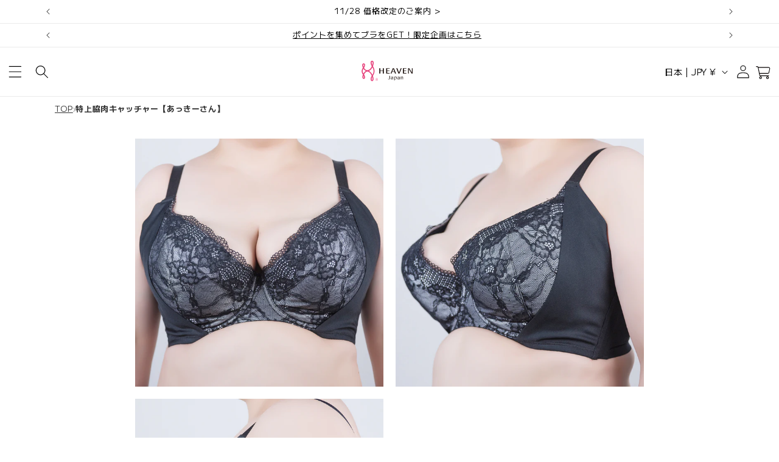

--- FILE ---
content_type: text/html; charset=utf-8
request_url: https://shop.heaven-jp.co.jp/blogs/fitting-image/tokujo-akki
body_size: 84007
content:
<!doctype html>
    <html class="js" lang="ja">
      <head>
        <meta charset="utf-8">
        <meta http-equiv="X-UA-Compatible" content="IE=edge">
        <meta name="viewport" content="width=device-width,initial-scale=1">
        <meta name="theme-color" content="">
        <link rel="canonical" href="https://shop.heaven-jp.co.jp/blogs/fitting-image/tokujo-akki">
        <link rel="stylesheet" href="https://cdnjs.cloudflare.com/ajax/libs/font-awesome/6.0.0-beta3/css/all.min.css" media="print" onload="this.media='all'"><link rel="icon" type="image/png" href="//shop.heaven-jp.co.jp/cdn/shop/files/favicon.png?crop=center&height=32&v=1678764513&width=32"><link rel="preconnect" href="https://fonts.shopifycdn.com" crossorigin><title>
          特上脇肉キャッチャー【あっきーさん】
 &ndash; HEAVEN Japan 公式オンラインショップ</title>
    
        
          <meta name="description" content="あっきーさん FRONT SIDE SIDE 着用アイテム 特上脇肉キャッチャー ￥7,480(税込) 脇ぷに対策すべすべもっちり B C D E F G H I J K 商品ページへ 商品ページへ 着用サイズ K85 着用 着け心地 しっかり ほどよい らくらく 満足度 お気に入り いい感じ 合いにくい サイドパネルがバストの重みに負けて開いてしまうので、少し合いにくいです。 着用者のサイズ情報 トップバスト　　：111cm アンダーバスト　：84cm 普段のサイズ　　：J85 バストのボリューム ほとんどない 少なめ 多め すごく多い 下垂具合 お椀のような 丸い形 バスト上の ボリュームが 減ってきた バスト下に ボリュームが">
        
    
        

<meta property="og:site_name" content="HEAVEN Japan 公式オンラインショップ">
<meta property="og:url" content="https://shop.heaven-jp.co.jp/blogs/fitting-image/tokujo-akki">
<meta property="og:title" content="特上脇肉キャッチャー【あっきーさん】">
<meta property="og:type" content="article">
<meta property="og:description" content="あっきーさん FRONT SIDE SIDE 着用アイテム 特上脇肉キャッチャー ￥7,480(税込) 脇ぷに対策すべすべもっちり B C D E F G H I J K 商品ページへ 商品ページへ 着用サイズ K85 着用 着け心地 しっかり ほどよい らくらく 満足度 お気に入り いい感じ 合いにくい サイドパネルがバストの重みに負けて開いてしまうので、少し合いにくいです。 着用者のサイズ情報 トップバスト　　：111cm アンダーバスト　：84cm 普段のサイズ　　：J85 バストのボリューム ほとんどない 少なめ 多め すごく多い 下垂具合 お椀のような 丸い形 バスト上の ボリュームが 減ってきた バスト下に ボリュームが"><meta property="og:image" content="http://shop.heaven-jp.co.jp/cdn/shop/articles/tokujo_front_K85.jpg?v=1681888323">
  <meta property="og:image:secure_url" content="https://shop.heaven-jp.co.jp/cdn/shop/articles/tokujo_front_K85.jpg?v=1681888323">
  <meta property="og:image:width" content="900">
  <meta property="og:image:height" content="900"><meta name="twitter:site" content="@wakiniku"><meta name="twitter:card" content="summary_large_image">
<meta name="twitter:title" content="特上脇肉キャッチャー【あっきーさん】">
<meta name="twitter:description" content="あっきーさん FRONT SIDE SIDE 着用アイテム 特上脇肉キャッチャー ￥7,480(税込) 脇ぷに対策すべすべもっちり B C D E F G H I J K 商品ページへ 商品ページへ 着用サイズ K85 着用 着け心地 しっかり ほどよい らくらく 満足度 お気に入り いい感じ 合いにくい サイドパネルがバストの重みに負けて開いてしまうので、少し合いにくいです。 着用者のサイズ情報 トップバスト　　：111cm アンダーバスト　：84cm 普段のサイズ　　：J85 バストのボリューム ほとんどない 少なめ 多め すごく多い 下垂具合 お椀のような 丸い形 バスト上の ボリュームが 減ってきた バスト下に ボリュームが">

    
        <script src="//shop.heaven-jp.co.jp/cdn/shop/t/74/assets/constants.js?v=132983761750457495441719794585" defer="defer"></script>
        <script src="//shop.heaven-jp.co.jp/cdn/shop/t/74/assets/pubsub.js?v=158357773527763999511719794586" defer="defer"></script>
        <script src="//shop.heaven-jp.co.jp/cdn/shop/t/74/assets/global.js?v=88558128918567037191719794585" defer="defer"></script><script src="//shop.heaven-jp.co.jp/cdn/shop/t/74/assets/animations.js?v=88693664871331136111719794585" defer="defer"></script><script>window.performance && window.performance.mark && window.performance.mark('shopify.content_for_header.start');</script><meta name="facebook-domain-verification" content="du6ebmt7hzovq78a01wbrlsbivo4q9">
<meta name="google-site-verification" content="DDXNx4L26zQ9lBgY9-kktbPEXdeRi-q6kKYWIXOCc5c">
<meta id="shopify-digital-wallet" name="shopify-digital-wallet" content="/60772384923/digital_wallets/dialog">
<meta name="shopify-checkout-api-token" content="d250a9c207f3c58776ac10129c4634a5">
<link rel="alternate" type="application/atom+xml" title="Feed" href="/blogs/fitting-image.atom" />
<script async="async" src="/checkouts/internal/preloads.js?locale=ja-JP"></script>
<script id="apple-pay-shop-capabilities" type="application/json">{"shopId":60772384923,"countryCode":"JP","currencyCode":"JPY","merchantCapabilities":["supports3DS"],"merchantId":"gid:\/\/shopify\/Shop\/60772384923","merchantName":"HEAVEN Japan 公式オンラインショップ","requiredBillingContactFields":["postalAddress","email","phone"],"requiredShippingContactFields":["postalAddress","email","phone"],"shippingType":"shipping","supportedNetworks":["visa","masterCard","amex","jcb","discover"],"total":{"type":"pending","label":"HEAVEN Japan 公式オンラインショップ","amount":"1.00"},"shopifyPaymentsEnabled":true,"supportsSubscriptions":true}</script>
<script id="shopify-features" type="application/json">{"accessToken":"d250a9c207f3c58776ac10129c4634a5","betas":["rich-media-storefront-analytics"],"domain":"shop.heaven-jp.co.jp","predictiveSearch":false,"shopId":60772384923,"locale":"ja"}</script>
<script>var Shopify = Shopify || {};
Shopify.shop = "heaven-japan-online.myshopify.com";
Shopify.locale = "ja";
Shopify.currency = {"active":"JPY","rate":"1.0"};
Shopify.country = "JP";
Shopify.theme = {"name":"Riseリニューアル_v1.0","id":137592897691,"schema_name":"Rise","schema_version":"15.0.0","theme_store_id":2738,"role":"main"};
Shopify.theme.handle = "null";
Shopify.theme.style = {"id":null,"handle":null};
Shopify.cdnHost = "shop.heaven-jp.co.jp/cdn";
Shopify.routes = Shopify.routes || {};
Shopify.routes.root = "/";</script>
<script type="module">!function(o){(o.Shopify=o.Shopify||{}).modules=!0}(window);</script>
<script>!function(o){function n(){var o=[];function n(){o.push(Array.prototype.slice.apply(arguments))}return n.q=o,n}var t=o.Shopify=o.Shopify||{};t.loadFeatures=n(),t.autoloadFeatures=n()}(window);</script>
<script id="shop-js-analytics" type="application/json">{"pageType":"article"}</script>
<script defer="defer" async type="module" src="//shop.heaven-jp.co.jp/cdn/shopifycloud/shop-js/modules/v2/client.init-shop-cart-sync_CHE6QNUr.ja.esm.js"></script>
<script defer="defer" async type="module" src="//shop.heaven-jp.co.jp/cdn/shopifycloud/shop-js/modules/v2/chunk.common_D98kRh4-.esm.js"></script>
<script defer="defer" async type="module" src="//shop.heaven-jp.co.jp/cdn/shopifycloud/shop-js/modules/v2/chunk.modal_BNwoMci-.esm.js"></script>
<script type="module">
  await import("//shop.heaven-jp.co.jp/cdn/shopifycloud/shop-js/modules/v2/client.init-shop-cart-sync_CHE6QNUr.ja.esm.js");
await import("//shop.heaven-jp.co.jp/cdn/shopifycloud/shop-js/modules/v2/chunk.common_D98kRh4-.esm.js");
await import("//shop.heaven-jp.co.jp/cdn/shopifycloud/shop-js/modules/v2/chunk.modal_BNwoMci-.esm.js");

  window.Shopify.SignInWithShop?.initShopCartSync?.({"fedCMEnabled":true,"windoidEnabled":true});

</script>
<script>(function() {
  var isLoaded = false;
  function asyncLoad() {
    if (isLoaded) return;
    isLoaded = true;
    var urls = ["https:\/\/cax.channel.io\/shopify\/plugins\/51855907-22d3-4251-9e6f-dc02a55d4521.js?shop=heaven-japan-online.myshopify.com","https:\/\/productoptions.w3apps.co\/js\/options.js?shop=heaven-japan-online.myshopify.com"];
    for (var i = 0; i < urls.length; i++) {
      var s = document.createElement('script');
      s.type = 'text/javascript';
      s.async = true;
      s.src = urls[i];
      var x = document.getElementsByTagName('script')[0];
      x.parentNode.insertBefore(s, x);
    }
  };
  if(window.attachEvent) {
    window.attachEvent('onload', asyncLoad);
  } else {
    window.addEventListener('load', asyncLoad, false);
  }
})();</script>
<script id="__st">var __st={"a":60772384923,"offset":32400,"reqid":"eef3e3c2-ebb6-48ec-a0c0-759e48309cc6-1769535967","pageurl":"shop.heaven-jp.co.jp\/blogs\/fitting-image\/tokujo-akki","s":"articles-559302246555","u":"46a10d152359","p":"article","rtyp":"article","rid":559302246555};</script>
<script>window.ShopifyPaypalV4VisibilityTracking = true;</script>
<script id="captcha-bootstrap">!function(){'use strict';const t='contact',e='account',n='new_comment',o=[[t,t],['blogs',n],['comments',n],[t,'customer']],c=[[e,'customer_login'],[e,'guest_login'],[e,'recover_customer_password'],[e,'create_customer']],r=t=>t.map((([t,e])=>`form[action*='/${t}']:not([data-nocaptcha='true']) input[name='form_type'][value='${e}']`)).join(','),a=t=>()=>t?[...document.querySelectorAll(t)].map((t=>t.form)):[];function s(){const t=[...o],e=r(t);return a(e)}const i='password',u='form_key',d=['recaptcha-v3-token','g-recaptcha-response','h-captcha-response',i],f=()=>{try{return window.sessionStorage}catch{return}},m='__shopify_v',_=t=>t.elements[u];function p(t,e,n=!1){try{const o=window.sessionStorage,c=JSON.parse(o.getItem(e)),{data:r}=function(t){const{data:e,action:n}=t;return t[m]||n?{data:e,action:n}:{data:t,action:n}}(c);for(const[e,n]of Object.entries(r))t.elements[e]&&(t.elements[e].value=n);n&&o.removeItem(e)}catch(o){console.error('form repopulation failed',{error:o})}}const l='form_type',E='cptcha';function T(t){t.dataset[E]=!0}const w=window,h=w.document,L='Shopify',v='ce_forms',y='captcha';let A=!1;((t,e)=>{const n=(g='f06e6c50-85a8-45c8-87d0-21a2b65856fe',I='https://cdn.shopify.com/shopifycloud/storefront-forms-hcaptcha/ce_storefront_forms_captcha_hcaptcha.v1.5.2.iife.js',D={infoText:'hCaptchaによる保護',privacyText:'プライバシー',termsText:'利用規約'},(t,e,n)=>{const o=w[L][v],c=o.bindForm;if(c)return c(t,g,e,D).then(n);var r;o.q.push([[t,g,e,D],n]),r=I,A||(h.body.append(Object.assign(h.createElement('script'),{id:'captcha-provider',async:!0,src:r})),A=!0)});var g,I,D;w[L]=w[L]||{},w[L][v]=w[L][v]||{},w[L][v].q=[],w[L][y]=w[L][y]||{},w[L][y].protect=function(t,e){n(t,void 0,e),T(t)},Object.freeze(w[L][y]),function(t,e,n,w,h,L){const[v,y,A,g]=function(t,e,n){const i=e?o:[],u=t?c:[],d=[...i,...u],f=r(d),m=r(i),_=r(d.filter((([t,e])=>n.includes(e))));return[a(f),a(m),a(_),s()]}(w,h,L),I=t=>{const e=t.target;return e instanceof HTMLFormElement?e:e&&e.form},D=t=>v().includes(t);t.addEventListener('submit',(t=>{const e=I(t);if(!e)return;const n=D(e)&&!e.dataset.hcaptchaBound&&!e.dataset.recaptchaBound,o=_(e),c=g().includes(e)&&(!o||!o.value);(n||c)&&t.preventDefault(),c&&!n&&(function(t){try{if(!f())return;!function(t){const e=f();if(!e)return;const n=_(t);if(!n)return;const o=n.value;o&&e.removeItem(o)}(t);const e=Array.from(Array(32),(()=>Math.random().toString(36)[2])).join('');!function(t,e){_(t)||t.append(Object.assign(document.createElement('input'),{type:'hidden',name:u})),t.elements[u].value=e}(t,e),function(t,e){const n=f();if(!n)return;const o=[...t.querySelectorAll(`input[type='${i}']`)].map((({name:t})=>t)),c=[...d,...o],r={};for(const[a,s]of new FormData(t).entries())c.includes(a)||(r[a]=s);n.setItem(e,JSON.stringify({[m]:1,action:t.action,data:r}))}(t,e)}catch(e){console.error('failed to persist form',e)}}(e),e.submit())}));const S=(t,e)=>{t&&!t.dataset[E]&&(n(t,e.some((e=>e===t))),T(t))};for(const o of['focusin','change'])t.addEventListener(o,(t=>{const e=I(t);D(e)&&S(e,y())}));const B=e.get('form_key'),M=e.get(l),P=B&&M;t.addEventListener('DOMContentLoaded',(()=>{const t=y();if(P)for(const e of t)e.elements[l].value===M&&p(e,B);[...new Set([...A(),...v().filter((t=>'true'===t.dataset.shopifyCaptcha))])].forEach((e=>S(e,t)))}))}(h,new URLSearchParams(w.location.search),n,t,e,['guest_login'])})(!0,!0)}();</script>
<script integrity="sha256-4kQ18oKyAcykRKYeNunJcIwy7WH5gtpwJnB7kiuLZ1E=" data-source-attribution="shopify.loadfeatures" defer="defer" src="//shop.heaven-jp.co.jp/cdn/shopifycloud/storefront/assets/storefront/load_feature-a0a9edcb.js" crossorigin="anonymous"></script>
<script data-source-attribution="shopify.dynamic_checkout.dynamic.init">var Shopify=Shopify||{};Shopify.PaymentButton=Shopify.PaymentButton||{isStorefrontPortableWallets:!0,init:function(){window.Shopify.PaymentButton.init=function(){};var t=document.createElement("script");t.src="https://shop.heaven-jp.co.jp/cdn/shopifycloud/portable-wallets/latest/portable-wallets.ja.js",t.type="module",document.head.appendChild(t)}};
</script>
<script data-source-attribution="shopify.dynamic_checkout.buyer_consent">
  function portableWalletsHideBuyerConsent(e){var t=document.getElementById("shopify-buyer-consent"),n=document.getElementById("shopify-subscription-policy-button");t&&n&&(t.classList.add("hidden"),t.setAttribute("aria-hidden","true"),n.removeEventListener("click",e))}function portableWalletsShowBuyerConsent(e){var t=document.getElementById("shopify-buyer-consent"),n=document.getElementById("shopify-subscription-policy-button");t&&n&&(t.classList.remove("hidden"),t.removeAttribute("aria-hidden"),n.addEventListener("click",e))}window.Shopify?.PaymentButton&&(window.Shopify.PaymentButton.hideBuyerConsent=portableWalletsHideBuyerConsent,window.Shopify.PaymentButton.showBuyerConsent=portableWalletsShowBuyerConsent);
</script>
<script data-source-attribution="shopify.dynamic_checkout.cart.bootstrap">document.addEventListener("DOMContentLoaded",(function(){function t(){return document.querySelector("shopify-accelerated-checkout-cart, shopify-accelerated-checkout")}if(t())Shopify.PaymentButton.init();else{new MutationObserver((function(e,n){t()&&(Shopify.PaymentButton.init(),n.disconnect())})).observe(document.body,{childList:!0,subtree:!0})}}));
</script>
<link id="shopify-accelerated-checkout-styles" rel="stylesheet" media="screen" href="https://shop.heaven-jp.co.jp/cdn/shopifycloud/portable-wallets/latest/accelerated-checkout-backwards-compat.css" crossorigin="anonymous">
<style id="shopify-accelerated-checkout-cart">
        #shopify-buyer-consent {
  margin-top: 1em;
  display: inline-block;
  width: 100%;
}

#shopify-buyer-consent.hidden {
  display: none;
}

#shopify-subscription-policy-button {
  background: none;
  border: none;
  padding: 0;
  text-decoration: underline;
  font-size: inherit;
  cursor: pointer;
}

#shopify-subscription-policy-button::before {
  box-shadow: none;
}

      </style>
<script id="sections-script" data-sections="header" defer="defer" src="//shop.heaven-jp.co.jp/cdn/shop/t/74/compiled_assets/scripts.js?v=81249"></script>
<script>window.performance && window.performance.mark && window.performance.mark('shopify.content_for_header.end');</script>

    
        <style data-shopify>
          @font-face {
  font-family: "M PLUS 1";
  font-weight: 400;
  font-style: normal;
  font-display: swap;
  src: url("//shop.heaven-jp.co.jp/cdn/fonts/m_plus_1/mplus1_n4.cad2f08174e6ebea7ec6b4709ac9bfdc6c234e9f.woff2") format("woff2"),
       url("//shop.heaven-jp.co.jp/cdn/fonts/m_plus_1/mplus1_n4.758166fcd30f332323a69ebe95534c872722d3cd.woff") format("woff");
}

          @font-face {
  font-family: "M PLUS 1";
  font-weight: 700;
  font-style: normal;
  font-display: swap;
  src: url("//shop.heaven-jp.co.jp/cdn/fonts/m_plus_1/mplus1_n7.d41cba0c4d40e89ddcdcdaf3f80e93020d5dde1a.woff2") format("woff2"),
       url("//shop.heaven-jp.co.jp/cdn/fonts/m_plus_1/mplus1_n7.97c542408f5d240c748f12a4b8be393707ae1e55.woff") format("woff");
}

          
          
          @font-face {
  font-family: "M PLUS 1";
  font-weight: 400;
  font-style: normal;
  font-display: swap;
  src: url("//shop.heaven-jp.co.jp/cdn/fonts/m_plus_1/mplus1_n4.cad2f08174e6ebea7ec6b4709ac9bfdc6c234e9f.woff2") format("woff2"),
       url("//shop.heaven-jp.co.jp/cdn/fonts/m_plus_1/mplus1_n4.758166fcd30f332323a69ebe95534c872722d3cd.woff") format("woff");
}

    
          
            :root,
            .color-scheme-1 {
              --color-background: 255,255,255;
            
              --gradient-background: #ffffff;
            
    
            
    
            --color-foreground: 0,0,0;
            --color-background-contrast: 191,191,191;
            --color-shadow: 18,18,18;
            --color-button: 18,18,18;
            --color-button-text: 255,255,255;
            --color-secondary-button: 255,255,255;
            --color-secondary-button-text: 18,18,18;
            --color-link: 18,18,18;
            --color-badge-foreground: 0,0,0;
            --color-badge-background: 255,255,255;
            --color-badge-border: 0,0,0;
            --payment-terms-background-color: rgb(255 255 255);
          }
          
            
            .color-scheme-2 {
              --color-background: 243,243,243;
            
              --gradient-background: #f3f3f3;
            
    
            
    
            --color-foreground: 18,18,18;
            --color-background-contrast: 179,179,179;
            --color-shadow: 18,18,18;
            --color-button: 18,18,18;
            --color-button-text: 243,243,243;
            --color-secondary-button: 243,243,243;
            --color-secondary-button-text: 18,18,18;
            --color-link: 18,18,18;
            --color-badge-foreground: 18,18,18;
            --color-badge-background: 243,243,243;
            --color-badge-border: 18,18,18;
            --payment-terms-background-color: rgb(243 243 243);
          }
          
            
            .color-scheme-3 {
              --color-background: 36,40,51;
            
              --gradient-background: #242833;
            
    
            
    
            --color-foreground: 255,255,255;
            --color-background-contrast: 47,52,66;
            --color-shadow: 18,18,18;
            --color-button: 255,255,255;
            --color-button-text: 0,0,0;
            --color-secondary-button: 36,40,51;
            --color-secondary-button-text: 255,255,255;
            --color-link: 255,255,255;
            --color-badge-foreground: 255,255,255;
            --color-badge-background: 36,40,51;
            --color-badge-border: 255,255,255;
            --payment-terms-background-color: rgb(36 40 51);
          }
          
            
            .color-scheme-4 {
              --color-background: 0,0,0;
            
              --gradient-background: #000000;
            
    
            
    
            --color-foreground: 255,255,255;
            --color-background-contrast: 128,128,128;
            --color-shadow: 0,0,0;
            --color-button: 255,255,255;
            --color-button-text: 0,0,0;
            --color-secondary-button: 0,0,0;
            --color-secondary-button-text: 255,255,255;
            --color-link: 255,255,255;
            --color-badge-foreground: 255,255,255;
            --color-badge-background: 0,0,0;
            --color-badge-border: 255,255,255;
            --payment-terms-background-color: rgb(0 0 0);
          }
          
            
            .color-scheme-5 {
              --color-background: 51,79,180;
            
              --gradient-background: #334fb4;
            
    
            
    
            --color-foreground: 255,255,255;
            --color-background-contrast: 23,35,81;
            --color-shadow: 18,18,18;
            --color-button: 255,255,255;
            --color-button-text: 0,0,0;
            --color-secondary-button: 51,79,180;
            --color-secondary-button-text: 255,255,255;
            --color-link: 255,255,255;
            --color-badge-foreground: 255,255,255;
            --color-badge-background: 51,79,180;
            --color-badge-border: 255,255,255;
            --payment-terms-background-color: rgb(51 79 180);
          }
          
            
            .color-scheme-6fa78dde-e295-4a16-bfc1-1487a37d7c26 {
              --color-background: 255,255,255;
            
              --gradient-background: #ffffff;
            
    
            
    
            --color-foreground: 18,18,18;
            --color-background-contrast: 191,191,191;
            --color-shadow: 0,0,0;
            --color-button: 232,68,126;
            --color-button-text: 255,255,255;
            --color-secondary-button: 255,255,255;
            --color-secondary-button-text: 232,68,126;
            --color-link: 232,68,126;
            --color-badge-foreground: 18,18,18;
            --color-badge-background: 255,255,255;
            --color-badge-border: 18,18,18;
            --payment-terms-background-color: rgb(255 255 255);
          }
          
            
            .color-scheme-e8ca4b31-5db2-41b0-96a0-9e1205ae5eaa {
              --color-background: 232,68,126;
            
              --gradient-background: #e8447e;
            
    
            
    
            --color-foreground: 255,255,255;
            --color-background-contrast: 154,19,67;
            --color-shadow: 18,18,18;
            --color-button: 18,18,18;
            --color-button-text: 255,255,255;
            --color-secondary-button: 232,68,126;
            --color-secondary-button-text: 18,18,18;
            --color-link: 18,18,18;
            --color-badge-foreground: 255,255,255;
            --color-badge-background: 232,68,126;
            --color-badge-border: 255,255,255;
            --payment-terms-background-color: rgb(232 68 126);
          }
          
            
            .color-scheme-75291010-4b6a-4b62-a913-d608167349c9 {
              --color-background: 245,235,238;
            
              --gradient-background: #f5ebee;
            
    
            
    
            --color-foreground: 0,0,0;
            --color-background-contrast: 203,150,166;
            --color-shadow: 18,18,18;
            --color-button: 18,18,18;
            --color-button-text: 255,255,255;
            --color-secondary-button: 245,235,238;
            --color-secondary-button-text: 18,18,18;
            --color-link: 18,18,18;
            --color-badge-foreground: 0,0,0;
            --color-badge-background: 245,235,238;
            --color-badge-border: 0,0,0;
            --payment-terms-background-color: rgb(245 235 238);
          }
          
    
          body, .color-scheme-1, .color-scheme-2, .color-scheme-3, .color-scheme-4, .color-scheme-5, .color-scheme-6fa78dde-e295-4a16-bfc1-1487a37d7c26, .color-scheme-e8ca4b31-5db2-41b0-96a0-9e1205ae5eaa, .color-scheme-75291010-4b6a-4b62-a913-d608167349c9 {
            color: rgba(var(--color-foreground), 0.75);
            background-color: rgb(var(--color-background));
          }
    
          :root {
            --font-body-family: "M PLUS 1", sans-serif;
            --font-body-style: normal;
            --font-body-weight: 400;
            --font-body-weight-bold: 700;
    
            --font-heading-family: "M PLUS 1", sans-serif;
            --font-heading-style: normal;
            --font-heading-weight: 400;
    
            --font-body-scale: 1.0;
            --font-heading-scale: 1.0;
    
            --media-padding: px;
            --media-border-opacity: 0.05;
            --media-border-width: 1px;
            --media-radius: 0px;
            --media-shadow-opacity: 0.0;
            --media-shadow-horizontal-offset: 0px;
            --media-shadow-vertical-offset: 4px;
            --media-shadow-blur-radius: 5px;
            --media-shadow-visible: 0;
    
            --page-width: 120rem;
            --page-width-margin: 0rem;
    
            --product-card-image-padding: 0.0rem;
            --product-card-corner-radius: 0.0rem;
            --product-card-text-alignment: left;
            --product-card-border-width: 0.0rem;
            --product-card-border-opacity: 0.1;
            --product-card-shadow-opacity: 0.0;
            --product-card-shadow-visible: 0;
            --product-card-shadow-horizontal-offset: 0.0rem;
            --product-card-shadow-vertical-offset: 0.4rem;
            --product-card-shadow-blur-radius: 0.5rem;
    
            --collection-card-image-padding: 0.0rem;
            --collection-card-corner-radius: 0.0rem;
            --collection-card-text-alignment: left;
            --collection-card-border-width: 0.0rem;
            --collection-card-border-opacity: 0.1;
            --collection-card-shadow-opacity: 0.0;
            --collection-card-shadow-visible: 0;
            --collection-card-shadow-horizontal-offset: 0.0rem;
            --collection-card-shadow-vertical-offset: 0.4rem;
            --collection-card-shadow-blur-radius: 0.5rem;
    
            --blog-card-image-padding: 0.0rem;
            --blog-card-corner-radius: 0.0rem;
            --blog-card-text-alignment: left;
            --blog-card-border-width: 0.0rem;
            --blog-card-border-opacity: 0.1;
            --blog-card-shadow-opacity: 0.0;
            --blog-card-shadow-visible: 0;
            --blog-card-shadow-horizontal-offset: 0.0rem;
            --blog-card-shadow-vertical-offset: 0.4rem;
            --blog-card-shadow-blur-radius: 0.5rem;
    
            --badge-corner-radius: 4.0rem;
    
            --popup-border-width: 1px;
            --popup-border-opacity: 0.1;
            --popup-corner-radius: 0px;
            --popup-shadow-opacity: 0.05;
            --popup-shadow-horizontal-offset: 0px;
            --popup-shadow-vertical-offset: 4px;
            --popup-shadow-blur-radius: 5px;
    
            --drawer-border-width: 1px;
            --drawer-border-opacity: 0.1;
            --drawer-shadow-opacity: 0.0;
            --drawer-shadow-horizontal-offset: 0px;
            --drawer-shadow-vertical-offset: 4px;
            --drawer-shadow-blur-radius: 5px;
    
            --spacing-sections-desktop: 48px;
            --spacing-sections-mobile: 34px;
    
            --grid-desktop-vertical-spacing: 8px;
            --grid-desktop-horizontal-spacing: 8px;
            --grid-mobile-vertical-spacing: 4px;
            --grid-mobile-horizontal-spacing: 4px;
    
            --text-boxes-border-opacity: 0.1;
            --text-boxes-border-width: 0px;
            --text-boxes-radius: 0px;
            --text-boxes-shadow-opacity: 0.0;
            --text-boxes-shadow-visible: 0;
            --text-boxes-shadow-horizontal-offset: 0px;
            --text-boxes-shadow-vertical-offset: 4px;
            --text-boxes-shadow-blur-radius: 5px;
    
            --buttons-radius: 0px;
            --buttons-radius-outset: 0px;
            --buttons-border-width: 1px;
            --buttons-border-opacity: 0.8;
            --buttons-shadow-opacity: 0.0;
            --buttons-shadow-visible: 0;
            --buttons-shadow-horizontal-offset: 0px;
            --buttons-shadow-vertical-offset: 4px;
            --buttons-shadow-blur-radius: 5px;
            --buttons-border-offset: 0px;
    
            --inputs-radius: 0px;
            --inputs-border-width: 1px;
            --inputs-border-opacity: 0.55;
            --inputs-shadow-opacity: 0.0;
            --inputs-shadow-horizontal-offset: 0px;
            --inputs-margin-offset: 0px;
            --inputs-shadow-vertical-offset: 4px;
            --inputs-shadow-blur-radius: 5px;
            --inputs-radius-outset: 0px;
    
            --variant-pills-radius: 0px;
            --variant-pills-border-width: 1px;
            --variant-pills-border-opacity: 0.25;
            --variant-pills-shadow-opacity: 0.0;
            --variant-pills-shadow-horizontal-offset: 0px;
            --variant-pills-shadow-vertical-offset: 4px;
            --variant-pills-shadow-blur-radius: 5px;
          }
    
          *,
          *::before,
          *::after {
            box-sizing: inherit;
          }
    
          html {
            box-sizing: border-box;
            font-size: calc(var(--font-body-scale) * 62.5%);
            height: 100%;
          }
    
          body {
            display: grid;
            grid-template-rows: auto auto 1fr auto;
            grid-template-columns: 100%;
            min-height: 100%;
            margin: 0;
            font-size: 1.5rem;
            letter-spacing: 0.06rem;
            line-height: calc(1 + 0.8 / var(--font-body-scale));
            font-family: var(--font-body-family);
            font-style: var(--font-body-style);
            font-weight: var(--font-body-weight);
          }
    
          @media screen and (min-width: 750px) {
            body {
              font-size: 1.6rem;
            }
          }
        </style>

        <link href="//shop.heaven-jp.co.jp/cdn/shop/t/74/assets/base.css?v=153392894047840592841743573456" as="style" rel="preload">
        <link href="//shop.heaven-jp.co.jp/cdn/shop/t/74/assets/base.css?v=153392894047840592841743573456" rel="stylesheet" type="text/css" media="all" />

          <link rel="preload" as="font" href="//shop.heaven-jp.co.jp/cdn/fonts/m_plus_1/mplus1_n4.cad2f08174e6ebea7ec6b4709ac9bfdc6c234e9f.woff2" type="font/woff2" crossorigin>
          

          <link rel="preload" as="font" href="//shop.heaven-jp.co.jp/cdn/fonts/m_plus_1/mplus1_n4.cad2f08174e6ebea7ec6b4709ac9bfdc6c234e9f.woff2" type="font/woff2" crossorigin>
          
<link href="//shop.heaven-jp.co.jp/cdn/shop/t/74/assets/component-localization-form.css?v=120620094879297847921719794585" rel="stylesheet" type="text/css" media="all" />
          <script src="//shop.heaven-jp.co.jp/cdn/shop/t/74/assets/localization-form.js?v=144176611646395275351719794585" defer="defer"></script>
          <link href="//shop.heaven-jp.co.jp/cdn/shop/t/74/assets/custom-blogs.css?v=159382883553225462541750397773" rel="stylesheet" type="text/css" media="all" />
          <link href="//shop.heaven-jp.co.jp/cdn/shop/t/74/assets/custom-blogs-heaven.css?v=107275023203230948481753328129" rel="stylesheet" type="text/css" media="all" />
          
          
        
    
        <script>
          if (Shopify.designMode) {
            document.documentElement.classList.add('shopify-design-mode');
          }
        </script>
        
        <script src="https://cdn.paidy.com/promotional-messaging/general/paidy-upsell-widget.js" defer="defer"></script>
        <style>
.price__regular ._paidy-promotional-messaging {
  display: block !important;     
  margin: 8px 0 0 0 !important;   
  margin-left: 0 !important;    
  white-space: nowrap !important;
}

.price__regular ._paidy-promotional-messaging *,
.price__regular ._paidy-promotional-messaging * > * {
  display: inline-block !important;
  vertical-align: middle !important;
  margin: 0 !important;
  padding: 0 !important;
}
</style>
      <!-- BEGIN app block: shopify://apps/omni-hub/blocks/qrcode/46ab3480-8698-432c-a107-3e5b38c89c96 --><script defer src="https://cdn.shopify.com/extensions/019bfd23-204f-70c5-b5f0-6e306b5294cc/omni-hub-280d3cf-260127014647/assets/qrcode.js"></script>

<div
  id="omni-hub-qrcode"
  data-customer-id=""
  data-shop-domain="heaven-japan-online.myshopify.com">
</div>


<!-- END app block --><!-- BEGIN app block: shopify://apps/omni-hub/blocks/campaign-delegate/46ab3480-8698-432c-a107-3e5b38c89c96 --><div
  id="omni-hub-campaign-delegate"
  data-customer-id=""
  data-shop-domain="heaven-japan-online.myshopify.com"
  >
</div>


<!-- END app block --><!-- BEGIN app block: shopify://apps/helium-customer-fields/blocks/app-embed/bab58598-3e6a-4377-aaaa-97189b15f131 -->







































<script>
  if ('CF' in window) {
    window.CF.appEmbedEnabled = true;
  } else {
    window.CF = {
      appEmbedEnabled: true,
    };
  }

  window.CF.editAccountFormId = "lXtV0O";
  window.CF.registrationFormId = "w6tv1m";
</script>

<!-- BEGIN app snippet: patch-registration-links -->







































<script>
  function patchRegistrationLinks() {
    const PATCHABLE_LINKS_SELECTOR = 'a[href*="/account/register"]';

    const search = new URLSearchParams(window.location.search);
    const checkoutUrl = search.get('checkout_url');
    const returnUrl = search.get('return_url');

    const redirectUrl = checkoutUrl || returnUrl;
    if (!redirectUrl) return;

    const registrationLinks = Array.from(document.querySelectorAll(PATCHABLE_LINKS_SELECTOR));
    registrationLinks.forEach(link => {
      const url = new URL(link.href);

      url.searchParams.set('return_url', redirectUrl);

      link.href = url.href;
    });
  }

  if (['complete', 'interactive', 'loaded'].includes(document.readyState)) {
    patchRegistrationLinks();
  } else {
    document.addEventListener('DOMContentLoaded', () => patchRegistrationLinks());
  }
</script><!-- END app snippet -->
<!-- BEGIN app snippet: patch-login-grecaptcha-conflict -->







































<script>
  // Fixes a problem where both grecaptcha and hcaptcha response fields are included in the /account/login form submission
  // resulting in a 404 on the /challenge page.
  // This is caused by our triggerShopifyRecaptchaLoad function in initialize-forms.liquid.ejs
  // The fix itself just removes the unnecessary g-recaptcha-response input

  function patchLoginGrecaptchaConflict() {
    Array.from(document.querySelectorAll('form')).forEach(form => {
      form.addEventListener('submit', e => {
        const grecaptchaResponse = form.querySelector('[name="g-recaptcha-response"]');
        const hcaptchaResponse = form.querySelector('[name="h-captcha-response"]');

        if (grecaptchaResponse && hcaptchaResponse) {
          // Can't use both. Only keep hcaptcha response field.
          grecaptchaResponse.parentElement.removeChild(grecaptchaResponse);
        }
      })
    })
  }

  if (['complete', 'interactive', 'loaded'].includes(document.readyState)) {
    patchLoginGrecaptchaConflict();
  } else {
    document.addEventListener('DOMContentLoaded', () => patchLoginGrecaptchaConflict());
  }
</script><!-- END app snippet -->
<!-- BEGIN app snippet: embed-data -->





















































<script>
  window.CF.version = "5.2.1";
  window.CF.environment = 
  {
  
  "domain": "heaven-japan-online.myshopify.com",
  "baseApiUrl": "https:\/\/app.customerfields.com",
  "captchaSiteKey": "6Le1NmgkAAAAAHh5_S4DVY7ONeVC0CBzmzBL6qSL",
  "captchaEnabled": true,
  "proxyPath": "\/tools\/customr",
  "countries": [{"name":"Afghanistan","code":"AF"},{"name":"Åland Islands","code":"AX"},{"name":"Albania","code":"AL"},{"name":"Algeria","code":"DZ"},{"name":"Andorra","code":"AD"},{"name":"Angola","code":"AO"},{"name":"Anguilla","code":"AI"},{"name":"Antigua \u0026 Barbuda","code":"AG"},{"name":"Argentina","code":"AR","provinces":[{"name":"Buenos Aires Province","code":"B"},{"name":"Catamarca","code":"K"},{"name":"Chaco","code":"H"},{"name":"Chubut","code":"U"},{"name":"Buenos Aires (Autonomous City)","code":"C"},{"name":"Córdoba","code":"X"},{"name":"Corrientes","code":"W"},{"name":"Entre Ríos","code":"E"},{"name":"Formosa","code":"P"},{"name":"Jujuy","code":"Y"},{"name":"La Pampa","code":"L"},{"name":"La Rioja","code":"F"},{"name":"Mendoza","code":"M"},{"name":"Misiones","code":"N"},{"name":"Neuquén","code":"Q"},{"name":"Río Negro","code":"R"},{"name":"Salta","code":"A"},{"name":"San Juan","code":"J"},{"name":"San Luis","code":"D"},{"name":"Santa Cruz","code":"Z"},{"name":"Santa Fe","code":"S"},{"name":"Santiago del Estero","code":"G"},{"name":"Tierra del Fuego","code":"V"},{"name":"Tucumán","code":"T"}]},{"name":"Armenia","code":"AM"},{"name":"Aruba","code":"AW"},{"name":"Ascension Island","code":"AC"},{"name":"Australia","code":"AU","provinces":[{"name":"Australian Capital Territory","code":"ACT"},{"name":"New South Wales","code":"NSW"},{"name":"Northern Territory","code":"NT"},{"name":"Queensland","code":"QLD"},{"name":"South Australia","code":"SA"},{"name":"Tasmania","code":"TAS"},{"name":"Victoria","code":"VIC"},{"name":"Western Australia","code":"WA"}]},{"name":"Austria","code":"AT"},{"name":"Azerbaijan","code":"AZ"},{"name":"Bahamas","code":"BS"},{"name":"Bahrain","code":"BH"},{"name":"Bangladesh","code":"BD"},{"name":"Barbados","code":"BB"},{"name":"Belarus","code":"BY"},{"name":"Belgium","code":"BE"},{"name":"Belize","code":"BZ"},{"name":"Benin","code":"BJ"},{"name":"Bermuda","code":"BM"},{"name":"Bhutan","code":"BT"},{"name":"Bolivia","code":"BO"},{"name":"Bosnia \u0026 Herzegovina","code":"BA"},{"name":"Botswana","code":"BW"},{"name":"Brazil","code":"BR","provinces":[{"name":"Acre","code":"AC"},{"name":"Alagoas","code":"AL"},{"name":"Amapá","code":"AP"},{"name":"Amazonas","code":"AM"},{"name":"Bahia","code":"BA"},{"name":"Ceará","code":"CE"},{"name":"Federal District","code":"DF"},{"name":"Espírito Santo","code":"ES"},{"name":"Goiás","code":"GO"},{"name":"Maranhão","code":"MA"},{"name":"Mato Grosso","code":"MT"},{"name":"Mato Grosso do Sul","code":"MS"},{"name":"Minas Gerais","code":"MG"},{"name":"Pará","code":"PA"},{"name":"Paraíba","code":"PB"},{"name":"Paraná","code":"PR"},{"name":"Pernambuco","code":"PE"},{"name":"Piauí","code":"PI"},{"name":"Rio Grande do Norte","code":"RN"},{"name":"Rio Grande do Sul","code":"RS"},{"name":"Rio de Janeiro","code":"RJ"},{"name":"Rondônia","code":"RO"},{"name":"Roraima","code":"RR"},{"name":"Santa Catarina","code":"SC"},{"name":"São Paulo","code":"SP"},{"name":"Sergipe","code":"SE"},{"name":"Tocantins","code":"TO"}]},{"name":"British Indian Ocean Territory","code":"IO"},{"name":"British Virgin Islands","code":"VG"},{"name":"Brunei","code":"BN"},{"name":"Bulgaria","code":"BG"},{"name":"Burkina Faso","code":"BF"},{"name":"Burundi","code":"BI"},{"name":"Cambodia","code":"KH"},{"name":"Cameroon","code":"CM"},{"name":"Canada","code":"CA","provinces":[{"name":"Alberta","code":"AB"},{"name":"British Columbia","code":"BC"},{"name":"Manitoba","code":"MB"},{"name":"New Brunswick","code":"NB"},{"name":"Newfoundland and Labrador","code":"NL"},{"name":"Northwest Territories","code":"NT"},{"name":"Nova Scotia","code":"NS"},{"name":"Nunavut","code":"NU"},{"name":"Ontario","code":"ON"},{"name":"Prince Edward Island","code":"PE"},{"name":"Quebec","code":"QC"},{"name":"Saskatchewan","code":"SK"},{"name":"Yukon","code":"YT"}]},{"name":"Cape Verde","code":"CV"},{"name":"Caribbean Netherlands","code":"BQ"},{"name":"Cayman Islands","code":"KY"},{"name":"Central African Republic","code":"CF"},{"name":"Chad","code":"TD"},{"name":"Chile","code":"CL","provinces":[{"name":"Arica y Parinacota","code":"AP"},{"name":"Tarapacá","code":"TA"},{"name":"Antofagasta","code":"AN"},{"name":"Atacama","code":"AT"},{"name":"Coquimbo","code":"CO"},{"name":"Valparaíso","code":"VS"},{"name":"Santiago Metropolitan","code":"RM"},{"name":"Libertador General Bernardo O’Higgins","code":"LI"},{"name":"Maule","code":"ML"},{"name":"Ñuble","code":"NB"},{"name":"Bío Bío","code":"BI"},{"name":"Araucanía","code":"AR"},{"name":"Los Ríos","code":"LR"},{"name":"Los Lagos","code":"LL"},{"name":"Aysén","code":"AI"},{"name":"Magallanes Region","code":"MA"}]},{"name":"China","code":"CN","provinces":[{"name":"Anhui","code":"AH"},{"name":"Beijing","code":"BJ"},{"name":"Chongqing","code":"CQ"},{"name":"Fujian","code":"FJ"},{"name":"Gansu","code":"GS"},{"name":"Guangdong","code":"GD"},{"name":"Guangxi","code":"GX"},{"name":"Guizhou","code":"GZ"},{"name":"Hainan","code":"HI"},{"name":"Hebei","code":"HE"},{"name":"Heilongjiang","code":"HL"},{"name":"Henan","code":"HA"},{"name":"Hubei","code":"HB"},{"name":"Hunan","code":"HN"},{"name":"Inner Mongolia","code":"NM"},{"name":"Jiangsu","code":"JS"},{"name":"Jiangxi","code":"JX"},{"name":"Jilin","code":"JL"},{"name":"Liaoning","code":"LN"},{"name":"Ningxia","code":"NX"},{"name":"Qinghai","code":"QH"},{"name":"Shaanxi","code":"SN"},{"name":"Shandong","code":"SD"},{"name":"Shanghai","code":"SH"},{"name":"Shanxi","code":"SX"},{"name":"Sichuan","code":"SC"},{"name":"Tianjin","code":"TJ"},{"name":"Xinjiang","code":"XJ"},{"name":"Tibet","code":"YZ"},{"name":"Yunnan","code":"YN"},{"name":"Zhejiang","code":"ZJ"}]},{"name":"Christmas Island","code":"CX"},{"name":"Cocos (Keeling) Islands","code":"CC"},{"name":"Colombia","code":"CO","provinces":[{"name":"Capital District","code":"DC"},{"name":"Amazonas","code":"AMA"},{"name":"Antioquia","code":"ANT"},{"name":"Arauca","code":"ARA"},{"name":"Atlántico","code":"ATL"},{"name":"Bolívar","code":"BOL"},{"name":"Boyacá","code":"BOY"},{"name":"Caldas","code":"CAL"},{"name":"Caquetá","code":"CAQ"},{"name":"Casanare","code":"CAS"},{"name":"Cauca","code":"CAU"},{"name":"Cesar","code":"CES"},{"name":"Chocó","code":"CHO"},{"name":"Córdoba","code":"COR"},{"name":"Cundinamarca","code":"CUN"},{"name":"Guainía","code":"GUA"},{"name":"Guaviare","code":"GUV"},{"name":"Huila","code":"HUI"},{"name":"La Guajira","code":"LAG"},{"name":"Magdalena","code":"MAG"},{"name":"Meta","code":"MET"},{"name":"Nariño","code":"NAR"},{"name":"Norte de Santander","code":"NSA"},{"name":"Putumayo","code":"PUT"},{"name":"Quindío","code":"QUI"},{"name":"Risaralda","code":"RIS"},{"name":"San Andrés \u0026 Providencia","code":"SAP"},{"name":"Santander","code":"SAN"},{"name":"Sucre","code":"SUC"},{"name":"Tolima","code":"TOL"},{"name":"Valle del Cauca","code":"VAC"},{"name":"Vaupés","code":"VAU"},{"name":"Vichada","code":"VID"}]},{"name":"Comoros","code":"KM"},{"name":"Congo - Brazzaville","code":"CG"},{"name":"Congo - Kinshasa","code":"CD"},{"name":"Cook Islands","code":"CK"},{"name":"Costa Rica","code":"CR","provinces":[{"name":"Alajuela","code":"CR-A"},{"name":"Cartago","code":"CR-C"},{"name":"Guanacaste","code":"CR-G"},{"name":"Heredia","code":"CR-H"},{"name":"Limón","code":"CR-L"},{"name":"Puntarenas","code":"CR-P"},{"name":"San José","code":"CR-SJ"}]},{"name":"Croatia","code":"HR"},{"name":"Curaçao","code":"CW"},{"name":"Cyprus","code":"CY"},{"name":"Czechia","code":"CZ"},{"name":"Côte d’Ivoire","code":"CI"},{"name":"Denmark","code":"DK"},{"name":"Djibouti","code":"DJ"},{"name":"Dominica","code":"DM"},{"name":"Dominican Republic","code":"DO"},{"name":"Ecuador","code":"EC"},{"name":"Egypt","code":"EG","provinces":[{"name":"6th of October","code":"SU"},{"name":"Al Sharqia","code":"SHR"},{"name":"Alexandria","code":"ALX"},{"name":"Aswan","code":"ASN"},{"name":"Asyut","code":"AST"},{"name":"Beheira","code":"BH"},{"name":"Beni Suef","code":"BNS"},{"name":"Cairo","code":"C"},{"name":"Dakahlia","code":"DK"},{"name":"Damietta","code":"DT"},{"name":"Faiyum","code":"FYM"},{"name":"Gharbia","code":"GH"},{"name":"Giza","code":"GZ"},{"name":"Helwan","code":"HU"},{"name":"Ismailia","code":"IS"},{"name":"Kafr el-Sheikh","code":"KFS"},{"name":"Luxor","code":"LX"},{"name":"Matrouh","code":"MT"},{"name":"Minya","code":"MN"},{"name":"Monufia","code":"MNF"},{"name":"New Valley","code":"WAD"},{"name":"North Sinai","code":"SIN"},{"name":"Port Said","code":"PTS"},{"name":"Qalyubia","code":"KB"},{"name":"Qena","code":"KN"},{"name":"Red Sea","code":"BA"},{"name":"Sohag","code":"SHG"},{"name":"South Sinai","code":"JS"},{"name":"Suez","code":"SUZ"}]},{"name":"El Salvador","code":"SV","provinces":[{"name":"Ahuachapán","code":"SV-AH"},{"name":"Cabañas","code":"SV-CA"},{"name":"Chalatenango","code":"SV-CH"},{"name":"Cuscatlán","code":"SV-CU"},{"name":"La Libertad","code":"SV-LI"},{"name":"La Paz","code":"SV-PA"},{"name":"La Unión","code":"SV-UN"},{"name":"Morazán","code":"SV-MO"},{"name":"San Miguel","code":"SV-SM"},{"name":"San Salvador","code":"SV-SS"},{"name":"San Vicente","code":"SV-SV"},{"name":"Santa Ana","code":"SV-SA"},{"name":"Sonsonate","code":"SV-SO"},{"name":"Usulután","code":"SV-US"}]},{"name":"Equatorial Guinea","code":"GQ"},{"name":"Eritrea","code":"ER"},{"name":"Estonia","code":"EE"},{"name":"Eswatini","code":"SZ"},{"name":"Ethiopia","code":"ET"},{"name":"Falkland Islands","code":"FK"},{"name":"Faroe Islands","code":"FO"},{"name":"Fiji","code":"FJ"},{"name":"Finland","code":"FI"},{"name":"France","code":"FR"},{"name":"French Guiana","code":"GF"},{"name":"French Polynesia","code":"PF"},{"name":"French Southern Territories","code":"TF"},{"name":"Gabon","code":"GA"},{"name":"Gambia","code":"GM"},{"name":"Georgia","code":"GE"},{"name":"Germany","code":"DE"},{"name":"Ghana","code":"GH"},{"name":"Gibraltar","code":"GI"},{"name":"Greece","code":"GR"},{"name":"Greenland","code":"GL"},{"name":"Grenada","code":"GD"},{"name":"Guadeloupe","code":"GP"},{"name":"Guatemala","code":"GT","provinces":[{"name":"Alta Verapaz","code":"AVE"},{"name":"Baja Verapaz","code":"BVE"},{"name":"Chimaltenango","code":"CMT"},{"name":"Chiquimula","code":"CQM"},{"name":"El Progreso","code":"EPR"},{"name":"Escuintla","code":"ESC"},{"name":"Guatemala","code":"GUA"},{"name":"Huehuetenango","code":"HUE"},{"name":"Izabal","code":"IZA"},{"name":"Jalapa","code":"JAL"},{"name":"Jutiapa","code":"JUT"},{"name":"Petén","code":"PET"},{"name":"Quetzaltenango","code":"QUE"},{"name":"Quiché","code":"QUI"},{"name":"Retalhuleu","code":"RET"},{"name":"Sacatepéquez","code":"SAC"},{"name":"San Marcos","code":"SMA"},{"name":"Santa Rosa","code":"SRO"},{"name":"Sololá","code":"SOL"},{"name":"Suchitepéquez","code":"SUC"},{"name":"Totonicapán","code":"TOT"},{"name":"Zacapa","code":"ZAC"}]},{"name":"Guernsey","code":"GG"},{"name":"Guinea","code":"GN"},{"name":"Guinea-Bissau","code":"GW"},{"name":"Guyana","code":"GY"},{"name":"Haiti","code":"HT"},{"name":"Honduras","code":"HN"},{"name":"Hong Kong SAR","code":"HK","provinces":[{"name":"Hong Kong Island","code":"HK"},{"name":"Kowloon","code":"KL"},{"name":"New Territories","code":"NT"}]},{"name":"Hungary","code":"HU"},{"name":"Iceland","code":"IS"},{"name":"India","code":"IN","provinces":[{"name":"Andaman and Nicobar Islands","code":"AN"},{"name":"Andhra Pradesh","code":"AP"},{"name":"Arunachal Pradesh","code":"AR"},{"name":"Assam","code":"AS"},{"name":"Bihar","code":"BR"},{"name":"Chandigarh","code":"CH"},{"name":"Chhattisgarh","code":"CG"},{"name":"Dadra and Nagar Haveli","code":"DN"},{"name":"Daman and Diu","code":"DD"},{"name":"Delhi","code":"DL"},{"name":"Goa","code":"GA"},{"name":"Gujarat","code":"GJ"},{"name":"Haryana","code":"HR"},{"name":"Himachal Pradesh","code":"HP"},{"name":"Jammu and Kashmir","code":"JK"},{"name":"Jharkhand","code":"JH"},{"name":"Karnataka","code":"KA"},{"name":"Kerala","code":"KL"},{"name":"Ladakh","code":"LA"},{"name":"Lakshadweep","code":"LD"},{"name":"Madhya Pradesh","code":"MP"},{"name":"Maharashtra","code":"MH"},{"name":"Manipur","code":"MN"},{"name":"Meghalaya","code":"ML"},{"name":"Mizoram","code":"MZ"},{"name":"Nagaland","code":"NL"},{"name":"Odisha","code":"OR"},{"name":"Puducherry","code":"PY"},{"name":"Punjab","code":"PB"},{"name":"Rajasthan","code":"RJ"},{"name":"Sikkim","code":"SK"},{"name":"Tamil Nadu","code":"TN"},{"name":"Telangana","code":"TS"},{"name":"Tripura","code":"TR"},{"name":"Uttar Pradesh","code":"UP"},{"name":"Uttarakhand","code":"UK"},{"name":"West Bengal","code":"WB"}]},{"name":"Indonesia","code":"ID","provinces":[{"name":"Aceh","code":"AC"},{"name":"Bali","code":"BA"},{"name":"Bangka–Belitung Islands","code":"BB"},{"name":"Banten","code":"BT"},{"name":"Bengkulu","code":"BE"},{"name":"Gorontalo","code":"GO"},{"name":"Jakarta","code":"JK"},{"name":"Jambi","code":"JA"},{"name":"West Java","code":"JB"},{"name":"Central Java","code":"JT"},{"name":"East Java","code":"JI"},{"name":"West Kalimantan","code":"KB"},{"name":"South Kalimantan","code":"KS"},{"name":"Central Kalimantan","code":"KT"},{"name":"East Kalimantan","code":"KI"},{"name":"North Kalimantan","code":"KU"},{"name":"Riau Islands","code":"KR"},{"name":"Lampung","code":"LA"},{"name":"Maluku","code":"MA"},{"name":"North Maluku","code":"MU"},{"name":"North Sumatra","code":"SU"},{"name":"West Nusa Tenggara","code":"NB"},{"name":"East Nusa Tenggara","code":"NT"},{"name":"Papua","code":"PA"},{"name":"West Papua","code":"PB"},{"name":"Riau","code":"RI"},{"name":"South Sumatra","code":"SS"},{"name":"West Sulawesi","code":"SR"},{"name":"South Sulawesi","code":"SN"},{"name":"Central Sulawesi","code":"ST"},{"name":"Southeast Sulawesi","code":"SG"},{"name":"North Sulawesi","code":"SA"},{"name":"West Sumatra","code":"SB"},{"name":"Yogyakarta","code":"YO"}]},{"name":"Iraq","code":"IQ"},{"name":"Ireland","code":"IE","provinces":[{"name":"Carlow","code":"CW"},{"name":"Cavan","code":"CN"},{"name":"Clare","code":"CE"},{"name":"Cork","code":"CO"},{"name":"Donegal","code":"DL"},{"name":"Dublin","code":"D"},{"name":"Galway","code":"G"},{"name":"Kerry","code":"KY"},{"name":"Kildare","code":"KE"},{"name":"Kilkenny","code":"KK"},{"name":"Laois","code":"LS"},{"name":"Leitrim","code":"LM"},{"name":"Limerick","code":"LK"},{"name":"Longford","code":"LD"},{"name":"Louth","code":"LH"},{"name":"Mayo","code":"MO"},{"name":"Meath","code":"MH"},{"name":"Monaghan","code":"MN"},{"name":"Offaly","code":"OY"},{"name":"Roscommon","code":"RN"},{"name":"Sligo","code":"SO"},{"name":"Tipperary","code":"TA"},{"name":"Waterford","code":"WD"},{"name":"Westmeath","code":"WH"},{"name":"Wexford","code":"WX"},{"name":"Wicklow","code":"WW"}]},{"name":"Isle of Man","code":"IM"},{"name":"Israel","code":"IL"},{"name":"Italy","code":"IT","provinces":[{"name":"Agrigento","code":"AG"},{"name":"Alessandria","code":"AL"},{"name":"Ancona","code":"AN"},{"name":"Aosta Valley","code":"AO"},{"name":"Arezzo","code":"AR"},{"name":"Ascoli Piceno","code":"AP"},{"name":"Asti","code":"AT"},{"name":"Avellino","code":"AV"},{"name":"Bari","code":"BA"},{"name":"Barletta-Andria-Trani","code":"BT"},{"name":"Belluno","code":"BL"},{"name":"Benevento","code":"BN"},{"name":"Bergamo","code":"BG"},{"name":"Biella","code":"BI"},{"name":"Bologna","code":"BO"},{"name":"South Tyrol","code":"BZ"},{"name":"Brescia","code":"BS"},{"name":"Brindisi","code":"BR"},{"name":"Cagliari","code":"CA"},{"name":"Caltanissetta","code":"CL"},{"name":"Campobasso","code":"CB"},{"name":"Carbonia-Iglesias","code":"CI"},{"name":"Caserta","code":"CE"},{"name":"Catania","code":"CT"},{"name":"Catanzaro","code":"CZ"},{"name":"Chieti","code":"CH"},{"name":"Como","code":"CO"},{"name":"Cosenza","code":"CS"},{"name":"Cremona","code":"CR"},{"name":"Crotone","code":"KR"},{"name":"Cuneo","code":"CN"},{"name":"Enna","code":"EN"},{"name":"Fermo","code":"FM"},{"name":"Ferrara","code":"FE"},{"name":"Florence","code":"FI"},{"name":"Foggia","code":"FG"},{"name":"Forlì-Cesena","code":"FC"},{"name":"Frosinone","code":"FR"},{"name":"Genoa","code":"GE"},{"name":"Gorizia","code":"GO"},{"name":"Grosseto","code":"GR"},{"name":"Imperia","code":"IM"},{"name":"Isernia","code":"IS"},{"name":"L’Aquila","code":"AQ"},{"name":"La Spezia","code":"SP"},{"name":"Latina","code":"LT"},{"name":"Lecce","code":"LE"},{"name":"Lecco","code":"LC"},{"name":"Livorno","code":"LI"},{"name":"Lodi","code":"LO"},{"name":"Lucca","code":"LU"},{"name":"Macerata","code":"MC"},{"name":"Mantua","code":"MN"},{"name":"Massa and Carrara","code":"MS"},{"name":"Matera","code":"MT"},{"name":"Medio Campidano","code":"VS"},{"name":"Messina","code":"ME"},{"name":"Milan","code":"MI"},{"name":"Modena","code":"MO"},{"name":"Monza and Brianza","code":"MB"},{"name":"Naples","code":"NA"},{"name":"Novara","code":"NO"},{"name":"Nuoro","code":"NU"},{"name":"Ogliastra","code":"OG"},{"name":"Olbia-Tempio","code":"OT"},{"name":"Oristano","code":"OR"},{"name":"Padua","code":"PD"},{"name":"Palermo","code":"PA"},{"name":"Parma","code":"PR"},{"name":"Pavia","code":"PV"},{"name":"Perugia","code":"PG"},{"name":"Pesaro and Urbino","code":"PU"},{"name":"Pescara","code":"PE"},{"name":"Piacenza","code":"PC"},{"name":"Pisa","code":"PI"},{"name":"Pistoia","code":"PT"},{"name":"Pordenone","code":"PN"},{"name":"Potenza","code":"PZ"},{"name":"Prato","code":"PO"},{"name":"Ragusa","code":"RG"},{"name":"Ravenna","code":"RA"},{"name":"Reggio Calabria","code":"RC"},{"name":"Reggio Emilia","code":"RE"},{"name":"Rieti","code":"RI"},{"name":"Rimini","code":"RN"},{"name":"Rome","code":"RM"},{"name":"Rovigo","code":"RO"},{"name":"Salerno","code":"SA"},{"name":"Sassari","code":"SS"},{"name":"Savona","code":"SV"},{"name":"Siena","code":"SI"},{"name":"Syracuse","code":"SR"},{"name":"Sondrio","code":"SO"},{"name":"Taranto","code":"TA"},{"name":"Teramo","code":"TE"},{"name":"Terni","code":"TR"},{"name":"Turin","code":"TO"},{"name":"Trapani","code":"TP"},{"name":"Trentino","code":"TN"},{"name":"Treviso","code":"TV"},{"name":"Trieste","code":"TS"},{"name":"Udine","code":"UD"},{"name":"Varese","code":"VA"},{"name":"Venice","code":"VE"},{"name":"Verbano-Cusio-Ossola","code":"VB"},{"name":"Vercelli","code":"VC"},{"name":"Verona","code":"VR"},{"name":"Vibo Valentia","code":"VV"},{"name":"Vicenza","code":"VI"},{"name":"Viterbo","code":"VT"}]},{"name":"Jamaica","code":"JM"},{"name":"Japan","code":"JP","provinces":[{"name":"Hokkaido","code":"JP-01"},{"name":"Aomori","code":"JP-02"},{"name":"Iwate","code":"JP-03"},{"name":"Miyagi","code":"JP-04"},{"name":"Akita","code":"JP-05"},{"name":"Yamagata","code":"JP-06"},{"name":"Fukushima","code":"JP-07"},{"name":"Ibaraki","code":"JP-08"},{"name":"Tochigi","code":"JP-09"},{"name":"Gunma","code":"JP-10"},{"name":"Saitama","code":"JP-11"},{"name":"Chiba","code":"JP-12"},{"name":"Tokyo","code":"JP-13"},{"name":"Kanagawa","code":"JP-14"},{"name":"Niigata","code":"JP-15"},{"name":"Toyama","code":"JP-16"},{"name":"Ishikawa","code":"JP-17"},{"name":"Fukui","code":"JP-18"},{"name":"Yamanashi","code":"JP-19"},{"name":"Nagano","code":"JP-20"},{"name":"Gifu","code":"JP-21"},{"name":"Shizuoka","code":"JP-22"},{"name":"Aichi","code":"JP-23"},{"name":"Mie","code":"JP-24"},{"name":"Shiga","code":"JP-25"},{"name":"Kyoto","code":"JP-26"},{"name":"Osaka","code":"JP-27"},{"name":"Hyogo","code":"JP-28"},{"name":"Nara","code":"JP-29"},{"name":"Wakayama","code":"JP-30"},{"name":"Tottori","code":"JP-31"},{"name":"Shimane","code":"JP-32"},{"name":"Okayama","code":"JP-33"},{"name":"Hiroshima","code":"JP-34"},{"name":"Yamaguchi","code":"JP-35"},{"name":"Tokushima","code":"JP-36"},{"name":"Kagawa","code":"JP-37"},{"name":"Ehime","code":"JP-38"},{"name":"Kochi","code":"JP-39"},{"name":"Fukuoka","code":"JP-40"},{"name":"Saga","code":"JP-41"},{"name":"Nagasaki","code":"JP-42"},{"name":"Kumamoto","code":"JP-43"},{"name":"Oita","code":"JP-44"},{"name":"Miyazaki","code":"JP-45"},{"name":"Kagoshima","code":"JP-46"},{"name":"Okinawa","code":"JP-47"}]},{"name":"Jersey","code":"JE"},{"name":"Jordan","code":"JO"},{"name":"Kazakhstan","code":"KZ"},{"name":"Kenya","code":"KE"},{"name":"Kiribati","code":"KI"},{"name":"Kosovo","code":"XK"},{"name":"Kuwait","code":"KW","provinces":[{"name":"Al Ahmadi","code":"KW-AH"},{"name":"Al Asimah","code":"KW-KU"},{"name":"Al Farwaniyah","code":"KW-FA"},{"name":"Al Jahra","code":"KW-JA"},{"name":"Hawalli","code":"KW-HA"},{"name":"Mubarak Al-Kabeer","code":"KW-MU"}]},{"name":"Kyrgyzstan","code":"KG"},{"name":"Laos","code":"LA"},{"name":"Latvia","code":"LV"},{"name":"Lebanon","code":"LB"},{"name":"Lesotho","code":"LS"},{"name":"Liberia","code":"LR"},{"name":"Libya","code":"LY"},{"name":"Liechtenstein","code":"LI"},{"name":"Lithuania","code":"LT"},{"name":"Luxembourg","code":"LU"},{"name":"Macao SAR","code":"MO"},{"name":"Madagascar","code":"MG"},{"name":"Malawi","code":"MW"},{"name":"Malaysia","code":"MY","provinces":[{"name":"Johor","code":"JHR"},{"name":"Kedah","code":"KDH"},{"name":"Kelantan","code":"KTN"},{"name":"Kuala Lumpur","code":"KUL"},{"name":"Labuan","code":"LBN"},{"name":"Malacca","code":"MLK"},{"name":"Negeri Sembilan","code":"NSN"},{"name":"Pahang","code":"PHG"},{"name":"Penang","code":"PNG"},{"name":"Perak","code":"PRK"},{"name":"Perlis","code":"PLS"},{"name":"Putrajaya","code":"PJY"},{"name":"Sabah","code":"SBH"},{"name":"Sarawak","code":"SWK"},{"name":"Selangor","code":"SGR"},{"name":"Terengganu","code":"TRG"}]},{"name":"Maldives","code":"MV"},{"name":"Mali","code":"ML"},{"name":"Malta","code":"MT"},{"name":"Martinique","code":"MQ"},{"name":"Mauritania","code":"MR"},{"name":"Mauritius","code":"MU"},{"name":"Mayotte","code":"YT"},{"name":"Mexico","code":"MX","provinces":[{"name":"Aguascalientes","code":"AGS"},{"name":"Baja California","code":"BC"},{"name":"Baja California Sur","code":"BCS"},{"name":"Campeche","code":"CAMP"},{"name":"Chiapas","code":"CHIS"},{"name":"Chihuahua","code":"CHIH"},{"name":"Ciudad de Mexico","code":"DF"},{"name":"Coahuila","code":"COAH"},{"name":"Colima","code":"COL"},{"name":"Durango","code":"DGO"},{"name":"Guanajuato","code":"GTO"},{"name":"Guerrero","code":"GRO"},{"name":"Hidalgo","code":"HGO"},{"name":"Jalisco","code":"JAL"},{"name":"Mexico State","code":"MEX"},{"name":"Michoacán","code":"MICH"},{"name":"Morelos","code":"MOR"},{"name":"Nayarit","code":"NAY"},{"name":"Nuevo León","code":"NL"},{"name":"Oaxaca","code":"OAX"},{"name":"Puebla","code":"PUE"},{"name":"Querétaro","code":"QRO"},{"name":"Quintana Roo","code":"Q ROO"},{"name":"San Luis Potosí","code":"SLP"},{"name":"Sinaloa","code":"SIN"},{"name":"Sonora","code":"SON"},{"name":"Tabasco","code":"TAB"},{"name":"Tamaulipas","code":"TAMPS"},{"name":"Tlaxcala","code":"TLAX"},{"name":"Veracruz","code":"VER"},{"name":"Yucatán","code":"YUC"},{"name":"Zacatecas","code":"ZAC"}]},{"name":"Moldova","code":"MD"},{"name":"Monaco","code":"MC"},{"name":"Mongolia","code":"MN"},{"name":"Montenegro","code":"ME"},{"name":"Montserrat","code":"MS"},{"name":"Morocco","code":"MA"},{"name":"Mozambique","code":"MZ"},{"name":"Myanmar (Burma)","code":"MM"},{"name":"Namibia","code":"NA"},{"name":"Nauru","code":"NR"},{"name":"Nepal","code":"NP"},{"name":"Netherlands","code":"NL"},{"name":"New Caledonia","code":"NC"},{"name":"New Zealand","code":"NZ","provinces":[{"name":"Auckland","code":"AUK"},{"name":"Bay of Plenty","code":"BOP"},{"name":"Canterbury","code":"CAN"},{"name":"Chatham Islands","code":"CIT"},{"name":"Gisborne","code":"GIS"},{"name":"Hawke’s Bay","code":"HKB"},{"name":"Manawatū-Whanganui","code":"MWT"},{"name":"Marlborough","code":"MBH"},{"name":"Nelson","code":"NSN"},{"name":"Northland","code":"NTL"},{"name":"Otago","code":"OTA"},{"name":"Southland","code":"STL"},{"name":"Taranaki","code":"TKI"},{"name":"Tasman","code":"TAS"},{"name":"Waikato","code":"WKO"},{"name":"Wellington","code":"WGN"},{"name":"West Coast","code":"WTC"}]},{"name":"Nicaragua","code":"NI"},{"name":"Niger","code":"NE"},{"name":"Nigeria","code":"NG","provinces":[{"name":"Abia","code":"AB"},{"name":"Federal Capital Territory","code":"FC"},{"name":"Adamawa","code":"AD"},{"name":"Akwa Ibom","code":"AK"},{"name":"Anambra","code":"AN"},{"name":"Bauchi","code":"BA"},{"name":"Bayelsa","code":"BY"},{"name":"Benue","code":"BE"},{"name":"Borno","code":"BO"},{"name":"Cross River","code":"CR"},{"name":"Delta","code":"DE"},{"name":"Ebonyi","code":"EB"},{"name":"Edo","code":"ED"},{"name":"Ekiti","code":"EK"},{"name":"Enugu","code":"EN"},{"name":"Gombe","code":"GO"},{"name":"Imo","code":"IM"},{"name":"Jigawa","code":"JI"},{"name":"Kaduna","code":"KD"},{"name":"Kano","code":"KN"},{"name":"Katsina","code":"KT"},{"name":"Kebbi","code":"KE"},{"name":"Kogi","code":"KO"},{"name":"Kwara","code":"KW"},{"name":"Lagos","code":"LA"},{"name":"Nasarawa","code":"NA"},{"name":"Niger","code":"NI"},{"name":"Ogun","code":"OG"},{"name":"Ondo","code":"ON"},{"name":"Osun","code":"OS"},{"name":"Oyo","code":"OY"},{"name":"Plateau","code":"PL"},{"name":"Rivers","code":"RI"},{"name":"Sokoto","code":"SO"},{"name":"Taraba","code":"TA"},{"name":"Yobe","code":"YO"},{"name":"Zamfara","code":"ZA"}]},{"name":"Niue","code":"NU"},{"name":"Norfolk Island","code":"NF"},{"name":"North Macedonia","code":"MK"},{"name":"Norway","code":"NO"},{"name":"Oman","code":"OM"},{"name":"Pakistan","code":"PK"},{"name":"Palestinian Territories","code":"PS"},{"name":"Panama","code":"PA","provinces":[{"name":"Bocas del Toro","code":"PA-1"},{"name":"Chiriquí","code":"PA-4"},{"name":"Coclé","code":"PA-2"},{"name":"Colón","code":"PA-3"},{"name":"Darién","code":"PA-5"},{"name":"Emberá","code":"PA-EM"},{"name":"Herrera","code":"PA-6"},{"name":"Guna Yala","code":"PA-KY"},{"name":"Los Santos","code":"PA-7"},{"name":"Ngöbe-Buglé","code":"PA-NB"},{"name":"Panamá","code":"PA-8"},{"name":"West Panamá","code":"PA-10"},{"name":"Veraguas","code":"PA-9"}]},{"name":"Papua New Guinea","code":"PG"},{"name":"Paraguay","code":"PY"},{"name":"Peru","code":"PE","provinces":[{"name":"Amazonas","code":"PE-AMA"},{"name":"Ancash","code":"PE-ANC"},{"name":"Apurímac","code":"PE-APU"},{"name":"Arequipa","code":"PE-ARE"},{"name":"Ayacucho","code":"PE-AYA"},{"name":"Cajamarca","code":"PE-CAJ"},{"name":"El Callao","code":"PE-CAL"},{"name":"Cusco","code":"PE-CUS"},{"name":"Huancavelica","code":"PE-HUV"},{"name":"Huánuco","code":"PE-HUC"},{"name":"Ica","code":"PE-ICA"},{"name":"Junín","code":"PE-JUN"},{"name":"La Libertad","code":"PE-LAL"},{"name":"Lambayeque","code":"PE-LAM"},{"name":"Lima (Department)","code":"PE-LIM"},{"name":"Lima (Metropolitan)","code":"PE-LMA"},{"name":"Loreto","code":"PE-LOR"},{"name":"Madre de Dios","code":"PE-MDD"},{"name":"Moquegua","code":"PE-MOQ"},{"name":"Pasco","code":"PE-PAS"},{"name":"Piura","code":"PE-PIU"},{"name":"Puno","code":"PE-PUN"},{"name":"San Martín","code":"PE-SAM"},{"name":"Tacna","code":"PE-TAC"},{"name":"Tumbes","code":"PE-TUM"},{"name":"Ucayali","code":"PE-UCA"}]},{"name":"Philippines","code":"PH","provinces":[{"name":"Abra","code":"PH-ABR"},{"name":"Agusan del Norte","code":"PH-AGN"},{"name":"Agusan del Sur","code":"PH-AGS"},{"name":"Aklan","code":"PH-AKL"},{"name":"Albay","code":"PH-ALB"},{"name":"Antique","code":"PH-ANT"},{"name":"Apayao","code":"PH-APA"},{"name":"Aurora","code":"PH-AUR"},{"name":"Basilan","code":"PH-BAS"},{"name":"Bataan","code":"PH-BAN"},{"name":"Batanes","code":"PH-BTN"},{"name":"Batangas","code":"PH-BTG"},{"name":"Benguet","code":"PH-BEN"},{"name":"Biliran","code":"PH-BIL"},{"name":"Bohol","code":"PH-BOH"},{"name":"Bukidnon","code":"PH-BUK"},{"name":"Bulacan","code":"PH-BUL"},{"name":"Cagayan","code":"PH-CAG"},{"name":"Camarines Norte","code":"PH-CAN"},{"name":"Camarines Sur","code":"PH-CAS"},{"name":"Camiguin","code":"PH-CAM"},{"name":"Capiz","code":"PH-CAP"},{"name":"Catanduanes","code":"PH-CAT"},{"name":"Cavite","code":"PH-CAV"},{"name":"Cebu","code":"PH-CEB"},{"name":"Cotabato","code":"PH-NCO"},{"name":"Davao Occidental","code":"PH-DVO"},{"name":"Davao Oriental","code":"PH-DAO"},{"name":"Compostela Valley","code":"PH-COM"},{"name":"Davao del Norte","code":"PH-DAV"},{"name":"Davao del Sur","code":"PH-DAS"},{"name":"Dinagat Islands","code":"PH-DIN"},{"name":"Eastern Samar","code":"PH-EAS"},{"name":"Guimaras","code":"PH-GUI"},{"name":"Ifugao","code":"PH-IFU"},{"name":"Ilocos Norte","code":"PH-ILN"},{"name":"Ilocos Sur","code":"PH-ILS"},{"name":"Iloilo","code":"PH-ILI"},{"name":"Isabela","code":"PH-ISA"},{"name":"Kalinga","code":"PH-KAL"},{"name":"La Union","code":"PH-LUN"},{"name":"Laguna","code":"PH-LAG"},{"name":"Lanao del Norte","code":"PH-LAN"},{"name":"Lanao del Sur","code":"PH-LAS"},{"name":"Leyte","code":"PH-LEY"},{"name":"Maguindanao","code":"PH-MAG"},{"name":"Marinduque","code":"PH-MAD"},{"name":"Masbate","code":"PH-MAS"},{"name":"Metro Manila","code":"PH-00"},{"name":"Misamis Occidental","code":"PH-MSC"},{"name":"Misamis Oriental","code":"PH-MSR"},{"name":"Mountain","code":"PH-MOU"},{"name":"Negros Occidental","code":"PH-NEC"},{"name":"Negros Oriental","code":"PH-NER"},{"name":"Northern Samar","code":"PH-NSA"},{"name":"Nueva Ecija","code":"PH-NUE"},{"name":"Nueva Vizcaya","code":"PH-NUV"},{"name":"Occidental Mindoro","code":"PH-MDC"},{"name":"Oriental Mindoro","code":"PH-MDR"},{"name":"Palawan","code":"PH-PLW"},{"name":"Pampanga","code":"PH-PAM"},{"name":"Pangasinan","code":"PH-PAN"},{"name":"Quezon","code":"PH-QUE"},{"name":"Quirino","code":"PH-QUI"},{"name":"Rizal","code":"PH-RIZ"},{"name":"Romblon","code":"PH-ROM"},{"name":"Samar","code":"PH-WSA"},{"name":"Sarangani","code":"PH-SAR"},{"name":"Siquijor","code":"PH-SIG"},{"name":"Sorsogon","code":"PH-SOR"},{"name":"South Cotabato","code":"PH-SCO"},{"name":"Southern Leyte","code":"PH-SLE"},{"name":"Sultan Kudarat","code":"PH-SUK"},{"name":"Sulu","code":"PH-SLU"},{"name":"Surigao del Norte","code":"PH-SUN"},{"name":"Surigao del Sur","code":"PH-SUR"},{"name":"Tarlac","code":"PH-TAR"},{"name":"Tawi-Tawi","code":"PH-TAW"},{"name":"Zambales","code":"PH-ZMB"},{"name":"Zamboanga Sibugay","code":"PH-ZSI"},{"name":"Zamboanga del Norte","code":"PH-ZAN"},{"name":"Zamboanga del Sur","code":"PH-ZAS"}]},{"name":"Pitcairn Islands","code":"PN"},{"name":"Poland","code":"PL"},{"name":"Portugal","code":"PT","provinces":[{"name":"Azores","code":"PT-20"},{"name":"Aveiro","code":"PT-01"},{"name":"Beja","code":"PT-02"},{"name":"Braga","code":"PT-03"},{"name":"Bragança","code":"PT-04"},{"name":"Castelo Branco","code":"PT-05"},{"name":"Coimbra","code":"PT-06"},{"name":"Évora","code":"PT-07"},{"name":"Faro","code":"PT-08"},{"name":"Guarda","code":"PT-09"},{"name":"Leiria","code":"PT-10"},{"name":"Lisbon","code":"PT-11"},{"name":"Madeira","code":"PT-30"},{"name":"Portalegre","code":"PT-12"},{"name":"Porto","code":"PT-13"},{"name":"Santarém","code":"PT-14"},{"name":"Setúbal","code":"PT-15"},{"name":"Viana do Castelo","code":"PT-16"},{"name":"Vila Real","code":"PT-17"},{"name":"Viseu","code":"PT-18"}]},{"name":"Qatar","code":"QA"},{"name":"Réunion","code":"RE"},{"name":"Romania","code":"RO","provinces":[{"name":"Alba","code":"AB"},{"name":"Arad","code":"AR"},{"name":"Argeș","code":"AG"},{"name":"Bacău","code":"BC"},{"name":"Bihor","code":"BH"},{"name":"Bistriţa-Năsăud","code":"BN"},{"name":"Botoşani","code":"BT"},{"name":"Brăila","code":"BR"},{"name":"Braşov","code":"BV"},{"name":"Bucharest","code":"B"},{"name":"Buzău","code":"BZ"},{"name":"Caraș-Severin","code":"CS"},{"name":"Cluj","code":"CJ"},{"name":"Constanța","code":"CT"},{"name":"Covasna","code":"CV"},{"name":"Călărași","code":"CL"},{"name":"Dolj","code":"DJ"},{"name":"Dâmbovița","code":"DB"},{"name":"Galați","code":"GL"},{"name":"Giurgiu","code":"GR"},{"name":"Gorj","code":"GJ"},{"name":"Harghita","code":"HR"},{"name":"Hunedoara","code":"HD"},{"name":"Ialomița","code":"IL"},{"name":"Iași","code":"IS"},{"name":"Ilfov","code":"IF"},{"name":"Maramureş","code":"MM"},{"name":"Mehedinți","code":"MH"},{"name":"Mureş","code":"MS"},{"name":"Neamţ","code":"NT"},{"name":"Olt","code":"OT"},{"name":"Prahova","code":"PH"},{"name":"Sălaj","code":"SJ"},{"name":"Satu Mare","code":"SM"},{"name":"Sibiu","code":"SB"},{"name":"Suceava","code":"SV"},{"name":"Teleorman","code":"TR"},{"name":"Timiș","code":"TM"},{"name":"Tulcea","code":"TL"},{"name":"Vâlcea","code":"VL"},{"name":"Vaslui","code":"VS"},{"name":"Vrancea","code":"VN"}]},{"name":"Russia","code":"RU","provinces":[{"name":"Altai Krai","code":"ALT"},{"name":"Altai","code":"AL"},{"name":"Amur","code":"AMU"},{"name":"Arkhangelsk","code":"ARK"},{"name":"Astrakhan","code":"AST"},{"name":"Belgorod","code":"BEL"},{"name":"Bryansk","code":"BRY"},{"name":"Chechen","code":"CE"},{"name":"Chelyabinsk","code":"CHE"},{"name":"Chukotka Okrug","code":"CHU"},{"name":"Chuvash","code":"CU"},{"name":"Irkutsk","code":"IRK"},{"name":"Ivanovo","code":"IVA"},{"name":"Jewish","code":"YEV"},{"name":"Kabardino-Balkar","code":"KB"},{"name":"Kaliningrad","code":"KGD"},{"name":"Kaluga","code":"KLU"},{"name":"Kamchatka Krai","code":"KAM"},{"name":"Karachay-Cherkess","code":"KC"},{"name":"Kemerovo","code":"KEM"},{"name":"Khabarovsk Krai","code":"KHA"},{"name":"Khanty-Mansi","code":"KHM"},{"name":"Kirov","code":"KIR"},{"name":"Komi","code":"KO"},{"name":"Kostroma","code":"KOS"},{"name":"Krasnodar Krai","code":"KDA"},{"name":"Krasnoyarsk Krai","code":"KYA"},{"name":"Kurgan","code":"KGN"},{"name":"Kursk","code":"KRS"},{"name":"Leningrad","code":"LEN"},{"name":"Lipetsk","code":"LIP"},{"name":"Magadan","code":"MAG"},{"name":"Mari El","code":"ME"},{"name":"Moscow","code":"MOW"},{"name":"Moscow Province","code":"MOS"},{"name":"Murmansk","code":"MUR"},{"name":"Nizhny Novgorod","code":"NIZ"},{"name":"Novgorod","code":"NGR"},{"name":"Novosibirsk","code":"NVS"},{"name":"Omsk","code":"OMS"},{"name":"Orenburg","code":"ORE"},{"name":"Oryol","code":"ORL"},{"name":"Penza","code":"PNZ"},{"name":"Perm Krai","code":"PER"},{"name":"Primorsky Krai","code":"PRI"},{"name":"Pskov","code":"PSK"},{"name":"Adygea","code":"AD"},{"name":"Bashkortostan","code":"BA"},{"name":"Buryat","code":"BU"},{"name":"Dagestan","code":"DA"},{"name":"Ingushetia","code":"IN"},{"name":"Kalmykia","code":"KL"},{"name":"Karelia","code":"KR"},{"name":"Khakassia","code":"KK"},{"name":"Mordovia","code":"MO"},{"name":"North Ossetia-Alania","code":"SE"},{"name":"Tatarstan","code":"TA"},{"name":"Rostov","code":"ROS"},{"name":"Ryazan","code":"RYA"},{"name":"Saint Petersburg","code":"SPE"},{"name":"Sakha","code":"SA"},{"name":"Sakhalin","code":"SAK"},{"name":"Samara","code":"SAM"},{"name":"Saratov","code":"SAR"},{"name":"Smolensk","code":"SMO"},{"name":"Stavropol Krai","code":"STA"},{"name":"Sverdlovsk","code":"SVE"},{"name":"Tambov","code":"TAM"},{"name":"Tomsk","code":"TOM"},{"name":"Tula","code":"TUL"},{"name":"Tver","code":"TVE"},{"name":"Tyumen","code":"TYU"},{"name":"Tuva","code":"TY"},{"name":"Udmurt","code":"UD"},{"name":"Ulyanovsk","code":"ULY"},{"name":"Vladimir","code":"VLA"},{"name":"Volgograd","code":"VGG"},{"name":"Vologda","code":"VLG"},{"name":"Voronezh","code":"VOR"},{"name":"Yamalo-Nenets Okrug","code":"YAN"},{"name":"Yaroslavl","code":"YAR"},{"name":"Zabaykalsky Krai","code":"ZAB"}]},{"name":"Rwanda","code":"RW"},{"name":"Samoa","code":"WS"},{"name":"San Marino","code":"SM"},{"name":"São Tomé \u0026 Príncipe","code":"ST"},{"name":"Saudi Arabia","code":"SA"},{"name":"Senegal","code":"SN"},{"name":"Serbia","code":"RS"},{"name":"Seychelles","code":"SC"},{"name":"Sierra Leone","code":"SL"},{"name":"Singapore","code":"SG"},{"name":"Sint Maarten","code":"SX"},{"name":"Slovakia","code":"SK"},{"name":"Slovenia","code":"SI"},{"name":"Solomon Islands","code":"SB"},{"name":"Somalia","code":"SO"},{"name":"South Africa","code":"ZA","provinces":[{"name":"Eastern Cape","code":"EC"},{"name":"Free State","code":"FS"},{"name":"Gauteng","code":"GP"},{"name":"KwaZulu-Natal","code":"NL"},{"name":"Limpopo","code":"LP"},{"name":"Mpumalanga","code":"MP"},{"name":"North West","code":"NW"},{"name":"Northern Cape","code":"NC"},{"name":"Western Cape","code":"WC"}]},{"name":"South Georgia \u0026 South Sandwich Islands","code":"GS"},{"name":"South Korea","code":"KR","provinces":[{"name":"Busan","code":"KR-26"},{"name":"North Chungcheong","code":"KR-43"},{"name":"South Chungcheong","code":"KR-44"},{"name":"Daegu","code":"KR-27"},{"name":"Daejeon","code":"KR-30"},{"name":"Gangwon","code":"KR-42"},{"name":"Gwangju City","code":"KR-29"},{"name":"North Gyeongsang","code":"KR-47"},{"name":"Gyeonggi","code":"KR-41"},{"name":"South Gyeongsang","code":"KR-48"},{"name":"Incheon","code":"KR-28"},{"name":"Jeju","code":"KR-49"},{"name":"North Jeolla","code":"KR-45"},{"name":"South Jeolla","code":"KR-46"},{"name":"Sejong","code":"KR-50"},{"name":"Seoul","code":"KR-11"},{"name":"Ulsan","code":"KR-31"}]},{"name":"South Sudan","code":"SS"},{"name":"Spain","code":"ES","provinces":[{"name":"A Coruña","code":"C"},{"name":"Álava","code":"VI"},{"name":"Albacete","code":"AB"},{"name":"Alicante","code":"A"},{"name":"Almería","code":"AL"},{"name":"Asturias Province","code":"O"},{"name":"Ávila","code":"AV"},{"name":"Badajoz","code":"BA"},{"name":"Balears Province","code":"PM"},{"name":"Barcelona","code":"B"},{"name":"Burgos","code":"BU"},{"name":"Cáceres","code":"CC"},{"name":"Cádiz","code":"CA"},{"name":"Cantabria Province","code":"S"},{"name":"Castellón","code":"CS"},{"name":"Ceuta","code":"CE"},{"name":"Ciudad Real","code":"CR"},{"name":"Córdoba","code":"CO"},{"name":"Cuenca","code":"CU"},{"name":"Girona","code":"GI"},{"name":"Granada","code":"GR"},{"name":"Guadalajara","code":"GU"},{"name":"Gipuzkoa","code":"SS"},{"name":"Huelva","code":"H"},{"name":"Huesca","code":"HU"},{"name":"Jaén","code":"J"},{"name":"La Rioja Province","code":"LO"},{"name":"Las Palmas","code":"GC"},{"name":"León","code":"LE"},{"name":"Lleida","code":"L"},{"name":"Lugo","code":"LU"},{"name":"Madrid Province","code":"M"},{"name":"Málaga","code":"MA"},{"name":"Melilla","code":"ML"},{"name":"Murcia","code":"MU"},{"name":"Navarra","code":"NA"},{"name":"Ourense","code":"OR"},{"name":"Palencia","code":"P"},{"name":"Pontevedra","code":"PO"},{"name":"Salamanca","code":"SA"},{"name":"Santa Cruz de Tenerife","code":"TF"},{"name":"Segovia","code":"SG"},{"name":"Seville","code":"SE"},{"name":"Soria","code":"SO"},{"name":"Tarragona","code":"T"},{"name":"Teruel","code":"TE"},{"name":"Toledo","code":"TO"},{"name":"Valencia","code":"V"},{"name":"Valladolid","code":"VA"},{"name":"Biscay","code":"BI"},{"name":"Zamora","code":"ZA"},{"name":"Zaragoza","code":"Z"}]},{"name":"Sri Lanka","code":"LK"},{"name":"St. Barthélemy","code":"BL"},{"name":"St. Helena","code":"SH"},{"name":"St. Kitts \u0026 Nevis","code":"KN"},{"name":"St. Lucia","code":"LC"},{"name":"St. Martin","code":"MF"},{"name":"St. Pierre \u0026 Miquelon","code":"PM"},{"name":"St. Vincent \u0026 Grenadines","code":"VC"},{"name":"Sudan","code":"SD"},{"name":"Suriname","code":"SR"},{"name":"Svalbard \u0026 Jan Mayen","code":"SJ"},{"name":"Sweden","code":"SE"},{"name":"Switzerland","code":"CH"},{"name":"Taiwan","code":"TW"},{"name":"Tajikistan","code":"TJ"},{"name":"Tanzania","code":"TZ"},{"name":"Thailand","code":"TH","provinces":[{"name":"Amnat Charoen","code":"TH-37"},{"name":"Ang Thong","code":"TH-15"},{"name":"Bangkok","code":"TH-10"},{"name":"Bueng Kan","code":"TH-38"},{"name":"Buri Ram","code":"TH-31"},{"name":"Chachoengsao","code":"TH-24"},{"name":"Chai Nat","code":"TH-18"},{"name":"Chaiyaphum","code":"TH-36"},{"name":"Chanthaburi","code":"TH-22"},{"name":"Chiang Mai","code":"TH-50"},{"name":"Chiang Rai","code":"TH-57"},{"name":"Chon Buri","code":"TH-20"},{"name":"Chumphon","code":"TH-86"},{"name":"Kalasin","code":"TH-46"},{"name":"Kamphaeng Phet","code":"TH-62"},{"name":"Kanchanaburi","code":"TH-71"},{"name":"Khon Kaen","code":"TH-40"},{"name":"Krabi","code":"TH-81"},{"name":"Lampang","code":"TH-52"},{"name":"Lamphun","code":"TH-51"},{"name":"Loei","code":"TH-42"},{"name":"Lopburi","code":"TH-16"},{"name":"Mae Hong Son","code":"TH-58"},{"name":"Maha Sarakham","code":"TH-44"},{"name":"Mukdahan","code":"TH-49"},{"name":"Nakhon Nayok","code":"TH-26"},{"name":"Nakhon Pathom","code":"TH-73"},{"name":"Nakhon Phanom","code":"TH-48"},{"name":"Nakhon Ratchasima","code":"TH-30"},{"name":"Nakhon Sawan","code":"TH-60"},{"name":"Nakhon Si Thammarat","code":"TH-80"},{"name":"Nan","code":"TH-55"},{"name":"Narathiwat","code":"TH-96"},{"name":"Nong Bua Lam Phu","code":"TH-39"},{"name":"Nong Khai","code":"TH-43"},{"name":"Nonthaburi","code":"TH-12"},{"name":"Pathum Thani","code":"TH-13"},{"name":"Pattani","code":"TH-94"},{"name":"Pattaya","code":"TH-S"},{"name":"Phang Nga","code":"TH-82"},{"name":"Phatthalung","code":"TH-93"},{"name":"Phayao","code":"TH-56"},{"name":"Phetchabun","code":"TH-67"},{"name":"Phetchaburi","code":"TH-76"},{"name":"Phichit","code":"TH-66"},{"name":"Phitsanulok","code":"TH-65"},{"name":"Phra Nakhon Si Ayutthaya","code":"TH-14"},{"name":"Phrae","code":"TH-54"},{"name":"Phuket","code":"TH-83"},{"name":"Prachin Buri","code":"TH-25"},{"name":"Prachuap Khiri Khan","code":"TH-77"},{"name":"Ranong","code":"TH-85"},{"name":"Ratchaburi","code":"TH-70"},{"name":"Rayong","code":"TH-21"},{"name":"Roi Et","code":"TH-45"},{"name":"Sa Kaeo","code":"TH-27"},{"name":"Sakon Nakhon","code":"TH-47"},{"name":"Samut Prakan","code":"TH-11"},{"name":"Samut Sakhon","code":"TH-74"},{"name":"Samut Songkhram","code":"TH-75"},{"name":"Saraburi","code":"TH-19"},{"name":"Satun","code":"TH-91"},{"name":"Sing Buri","code":"TH-17"},{"name":"Si Sa Ket","code":"TH-33"},{"name":"Songkhla","code":"TH-90"},{"name":"Sukhothai","code":"TH-64"},{"name":"Suphanburi","code":"TH-72"},{"name":"Surat Thani","code":"TH-84"},{"name":"Surin","code":"TH-32"},{"name":"Tak","code":"TH-63"},{"name":"Trang","code":"TH-92"},{"name":"Trat","code":"TH-23"},{"name":"Ubon Ratchathani","code":"TH-34"},{"name":"Udon Thani","code":"TH-41"},{"name":"Uthai Thani","code":"TH-61"},{"name":"Uttaradit","code":"TH-53"},{"name":"Yala","code":"TH-95"},{"name":"Yasothon","code":"TH-35"}]},{"name":"Timor-Leste","code":"TL"},{"name":"Togo","code":"TG"},{"name":"Tokelau","code":"TK"},{"name":"Tonga","code":"TO"},{"name":"Trinidad \u0026 Tobago","code":"TT"},{"name":"Tristan da Cunha","code":"TA"},{"name":"Tunisia","code":"TN"},{"name":"Turkey","code":"TR"},{"name":"Turkmenistan","code":"TM"},{"name":"Turks \u0026 Caicos Islands","code":"TC"},{"name":"Tuvalu","code":"TV"},{"name":"U.S. Outlying Islands","code":"UM"},{"name":"Uganda","code":"UG"},{"name":"Ukraine","code":"UA"},{"name":"United Arab Emirates","code":"AE","provinces":[{"name":"Abu Dhabi","code":"AZ"},{"name":"Ajman","code":"AJ"},{"name":"Dubai","code":"DU"},{"name":"Fujairah","code":"FU"},{"name":"Ras al-Khaimah","code":"RK"},{"name":"Sharjah","code":"SH"},{"name":"Umm al-Quwain","code":"UQ"}]},{"name":"United Kingdom","code":"GB","provinces":[{"name":"British Forces","code":"BFP"},{"name":"England","code":"ENG"},{"name":"Northern Ireland","code":"NIR"},{"name":"Scotland","code":"SCT"},{"name":"Wales","code":"WLS"}]},{"name":"United States","code":"US","provinces":[{"name":"Alabama","code":"AL"},{"name":"Alaska","code":"AK"},{"name":"American Samoa","code":"AS"},{"name":"Arizona","code":"AZ"},{"name":"Arkansas","code":"AR"},{"name":"California","code":"CA"},{"name":"Colorado","code":"CO"},{"name":"Connecticut","code":"CT"},{"name":"Delaware","code":"DE"},{"name":"Washington DC","code":"DC"},{"name":"Micronesia","code":"FM"},{"name":"Florida","code":"FL"},{"name":"Georgia","code":"GA"},{"name":"Guam","code":"GU"},{"name":"Hawaii","code":"HI"},{"name":"Idaho","code":"ID"},{"name":"Illinois","code":"IL"},{"name":"Indiana","code":"IN"},{"name":"Iowa","code":"IA"},{"name":"Kansas","code":"KS"},{"name":"Kentucky","code":"KY"},{"name":"Louisiana","code":"LA"},{"name":"Maine","code":"ME"},{"name":"Marshall Islands","code":"MH"},{"name":"Maryland","code":"MD"},{"name":"Massachusetts","code":"MA"},{"name":"Michigan","code":"MI"},{"name":"Minnesota","code":"MN"},{"name":"Mississippi","code":"MS"},{"name":"Missouri","code":"MO"},{"name":"Montana","code":"MT"},{"name":"Nebraska","code":"NE"},{"name":"Nevada","code":"NV"},{"name":"New Hampshire","code":"NH"},{"name":"New Jersey","code":"NJ"},{"name":"New Mexico","code":"NM"},{"name":"New York","code":"NY"},{"name":"North Carolina","code":"NC"},{"name":"North Dakota","code":"ND"},{"name":"Northern Mariana Islands","code":"MP"},{"name":"Ohio","code":"OH"},{"name":"Oklahoma","code":"OK"},{"name":"Oregon","code":"OR"},{"name":"Palau","code":"PW"},{"name":"Pennsylvania","code":"PA"},{"name":"Puerto Rico","code":"PR"},{"name":"Rhode Island","code":"RI"},{"name":"South Carolina","code":"SC"},{"name":"South Dakota","code":"SD"},{"name":"Tennessee","code":"TN"},{"name":"Texas","code":"TX"},{"name":"Utah","code":"UT"},{"name":"Vermont","code":"VT"},{"name":"U.S. Virgin Islands","code":"VI"},{"name":"Virginia","code":"VA"},{"name":"Washington","code":"WA"},{"name":"West Virginia","code":"WV"},{"name":"Wisconsin","code":"WI"},{"name":"Wyoming","code":"WY"},{"name":"Armed Forces Americas","code":"AA"},{"name":"Armed Forces Europe","code":"AE"},{"name":"Armed Forces Pacific","code":"AP"}]},{"name":"Uruguay","code":"UY","provinces":[{"name":"Artigas","code":"UY-AR"},{"name":"Canelones","code":"UY-CA"},{"name":"Cerro Largo","code":"UY-CL"},{"name":"Colonia","code":"UY-CO"},{"name":"Durazno","code":"UY-DU"},{"name":"Flores","code":"UY-FS"},{"name":"Florida","code":"UY-FD"},{"name":"Lavalleja","code":"UY-LA"},{"name":"Maldonado","code":"UY-MA"},{"name":"Montevideo","code":"UY-MO"},{"name":"Paysandú","code":"UY-PA"},{"name":"Río Negro","code":"UY-RN"},{"name":"Rivera","code":"UY-RV"},{"name":"Rocha","code":"UY-RO"},{"name":"Salto","code":"UY-SA"},{"name":"San José","code":"UY-SJ"},{"name":"Soriano","code":"UY-SO"},{"name":"Tacuarembó","code":"UY-TA"},{"name":"Treinta y Tres","code":"UY-TT"}]},{"name":"Uzbekistan","code":"UZ"},{"name":"Vanuatu","code":"VU"},{"name":"Vatican City","code":"VA"},{"name":"Venezuela","code":"VE","provinces":[{"name":"Amazonas","code":"VE-Z"},{"name":"Anzoátegui","code":"VE-B"},{"name":"Apure","code":"VE-C"},{"name":"Aragua","code":"VE-D"},{"name":"Barinas","code":"VE-E"},{"name":"Bolívar","code":"VE-F"},{"name":"Carabobo","code":"VE-G"},{"name":"Cojedes","code":"VE-H"},{"name":"Delta Amacuro","code":"VE-Y"},{"name":"Federal Dependencies","code":"VE-W"},{"name":"Capital","code":"VE-A"},{"name":"Falcón","code":"VE-I"},{"name":"Guárico","code":"VE-J"},{"name":"Vargas","code":"VE-X"},{"name":"Lara","code":"VE-K"},{"name":"Mérida","code":"VE-L"},{"name":"Miranda","code":"VE-M"},{"name":"Monagas","code":"VE-N"},{"name":"Nueva Esparta","code":"VE-O"},{"name":"Portuguesa","code":"VE-P"},{"name":"Sucre","code":"VE-R"},{"name":"Táchira","code":"VE-S"},{"name":"Trujillo","code":"VE-T"},{"name":"Yaracuy","code":"VE-U"},{"name":"Zulia","code":"VE-V"}]},{"name":"Vietnam","code":"VN"},{"name":"Wallis \u0026 Futuna","code":"WF"},{"name":"Western Sahara","code":"EH"},{"name":"Yemen","code":"YE"},{"name":"Zambia","code":"ZM"},{"name":"Zimbabwe","code":"ZW"}],
  "locale": "ja",
  
    "localeRootPath": "\/",
  
  
    "adminIsLoggedIn": false
  
  }
;
  window.CF.countryOptionTags = `<option value="Japan" data-provinces="[[&quot;Aichi&quot;,&quot;愛知県&quot;],[&quot;Akita&quot;,&quot;秋田県&quot;],[&quot;Aomori&quot;,&quot;青森県&quot;],[&quot;Chiba&quot;,&quot;千葉県&quot;],[&quot;Ehime&quot;,&quot;愛媛県&quot;],[&quot;Fukui&quot;,&quot;福井県&quot;],[&quot;Fukuoka&quot;,&quot;福岡県&quot;],[&quot;Fukushima&quot;,&quot;福島県&quot;],[&quot;Gifu&quot;,&quot;岐阜県&quot;],[&quot;Gunma&quot;,&quot;群馬県&quot;],[&quot;Hiroshima&quot;,&quot;広島県&quot;],[&quot;Hokkaidō&quot;,&quot;北海道&quot;],[&quot;Hyōgo&quot;,&quot;兵庫県&quot;],[&quot;Ibaraki&quot;,&quot;茨城県&quot;],[&quot;Ishikawa&quot;,&quot;石川県&quot;],[&quot;Iwate&quot;,&quot;岩手県&quot;],[&quot;Kagawa&quot;,&quot;香川県&quot;],[&quot;Kagoshima&quot;,&quot;鹿児島県&quot;],[&quot;Kanagawa&quot;,&quot;神奈川県&quot;],[&quot;Kumamoto&quot;,&quot;熊本県&quot;],[&quot;Kyōto&quot;,&quot;京都府&quot;],[&quot;Kōchi&quot;,&quot;高知県&quot;],[&quot;Mie&quot;,&quot;三重県&quot;],[&quot;Miyagi&quot;,&quot;宮城県&quot;],[&quot;Miyazaki&quot;,&quot;宮崎県&quot;],[&quot;Nagano&quot;,&quot;長野県&quot;],[&quot;Nagasaki&quot;,&quot;長崎県&quot;],[&quot;Nara&quot;,&quot;奈良県&quot;],[&quot;Niigata&quot;,&quot;新潟県&quot;],[&quot;Okayama&quot;,&quot;岡山県&quot;],[&quot;Okinawa&quot;,&quot;沖縄県&quot;],[&quot;Saga&quot;,&quot;佐賀県&quot;],[&quot;Saitama&quot;,&quot;埼玉県&quot;],[&quot;Shiga&quot;,&quot;滋賀県&quot;],[&quot;Shimane&quot;,&quot;島根県&quot;],[&quot;Shizuoka&quot;,&quot;静岡県&quot;],[&quot;Tochigi&quot;,&quot;栃木県&quot;],[&quot;Tokushima&quot;,&quot;徳島県&quot;],[&quot;Tottori&quot;,&quot;鳥取県&quot;],[&quot;Toyama&quot;,&quot;富山県&quot;],[&quot;Tōkyō&quot;,&quot;東京都&quot;],[&quot;Wakayama&quot;,&quot;和歌山県&quot;],[&quot;Yamagata&quot;,&quot;山形県&quot;],[&quot;Yamaguchi&quot;,&quot;山口県&quot;],[&quot;Yamanashi&quot;,&quot;山梨県&quot;],[&quot;Ōita&quot;,&quot;大分県&quot;],[&quot;Ōsaka&quot;,&quot;大阪府&quot;]]">日本</option>
<option value="---" data-provinces="[]">---</option>
<option value="United States" data-provinces="[[&quot;Alabama&quot;,&quot;アラバマ州&quot;],[&quot;Alaska&quot;,&quot;アラスカ州&quot;],[&quot;American Samoa&quot;,&quot;米領サモア&quot;],[&quot;Arizona&quot;,&quot;アリゾナ州&quot;],[&quot;Arkansas&quot;,&quot;アーカンソー州&quot;],[&quot;Armed Forces Americas&quot;,&quot;アメリカ軍&quot;],[&quot;Armed Forces Europe&quot;,&quot;欧州戦力&quot;],[&quot;Armed Forces Pacific&quot;,&quot;太平洋方面駐在軍&quot;],[&quot;California&quot;,&quot;カリフォルニア州&quot;],[&quot;Colorado&quot;,&quot;コロラド州&quot;],[&quot;Connecticut&quot;,&quot;コネチカット州&quot;],[&quot;Delaware&quot;,&quot;デラウェア州&quot;],[&quot;District of Columbia&quot;,&quot;コロンビア特別区&quot;],[&quot;Federated States of Micronesia&quot;,&quot;ミクロネシア連邦&quot;],[&quot;Florida&quot;,&quot;フロリダ州&quot;],[&quot;Georgia&quot;,&quot;ジョージア州&quot;],[&quot;Guam&quot;,&quot;グアム&quot;],[&quot;Hawaii&quot;,&quot;ハワイ州&quot;],[&quot;Idaho&quot;,&quot;アイダホ州&quot;],[&quot;Illinois&quot;,&quot;イリノイ州&quot;],[&quot;Indiana&quot;,&quot;インディアナ州&quot;],[&quot;Iowa&quot;,&quot;アイオワ州&quot;],[&quot;Kansas&quot;,&quot;カンザス州&quot;],[&quot;Kentucky&quot;,&quot;ケンタッキー州&quot;],[&quot;Louisiana&quot;,&quot;ルイジアナ州&quot;],[&quot;Maine&quot;,&quot;メイン州&quot;],[&quot;Marshall Islands&quot;,&quot;マーシャル諸島&quot;],[&quot;Maryland&quot;,&quot;メリーランド州&quot;],[&quot;Massachusetts&quot;,&quot;マサチューセッツ州&quot;],[&quot;Michigan&quot;,&quot;ミシガン州&quot;],[&quot;Minnesota&quot;,&quot;ミネソタ州&quot;],[&quot;Mississippi&quot;,&quot;ミシシッピ州&quot;],[&quot;Missouri&quot;,&quot;ミズーリ州&quot;],[&quot;Montana&quot;,&quot;モンタナ州&quot;],[&quot;Nebraska&quot;,&quot;ネブラスカ州&quot;],[&quot;Nevada&quot;,&quot;ネバダ州&quot;],[&quot;New Hampshire&quot;,&quot;ニューハンプシャー州&quot;],[&quot;New Jersey&quot;,&quot;ニュージャージー州&quot;],[&quot;New Mexico&quot;,&quot;ニューメキシコ州&quot;],[&quot;New York&quot;,&quot;ニューヨーク州&quot;],[&quot;North Carolina&quot;,&quot;ノースカロライナ州&quot;],[&quot;North Dakota&quot;,&quot;ノースダコタ州&quot;],[&quot;Northern Mariana Islands&quot;,&quot;北マリアナ諸島&quot;],[&quot;Ohio&quot;,&quot;オハイオ州&quot;],[&quot;Oklahoma&quot;,&quot;オクラホマ州&quot;],[&quot;Oregon&quot;,&quot;オレゴン州&quot;],[&quot;Palau&quot;,&quot;パラオ&quot;],[&quot;Pennsylvania&quot;,&quot;ペンシルベニア州&quot;],[&quot;Puerto Rico&quot;,&quot;プエルトリコ&quot;],[&quot;Rhode Island&quot;,&quot;ロードアイランド州&quot;],[&quot;South Carolina&quot;,&quot;サウスカロライナ州&quot;],[&quot;South Dakota&quot;,&quot;サウスダコタ州&quot;],[&quot;Tennessee&quot;,&quot;テネシー州&quot;],[&quot;Texas&quot;,&quot;テキサス州&quot;],[&quot;Utah&quot;,&quot;ユタ州&quot;],[&quot;Vermont&quot;,&quot;バーモント州&quot;],[&quot;Virgin Islands&quot;,&quot;米領ヴァージン諸島&quot;],[&quot;Virginia&quot;,&quot;バージニア州&quot;],[&quot;Washington&quot;,&quot;ワシントン州&quot;],[&quot;West Virginia&quot;,&quot;ウェストバージニア州&quot;],[&quot;Wisconsin&quot;,&quot;ウィスコンシン州&quot;],[&quot;Wyoming&quot;,&quot;ワイオミング州&quot;]]">アメリカ合衆国</option>
<option value="Indonesia" data-provinces="[[&quot;Aceh&quot;,&quot;アチェ州&quot;],[&quot;Bali&quot;,&quot;バリ州&quot;],[&quot;Bangka Belitung&quot;,&quot;バンカ・ブリトゥン州&quot;],[&quot;Banten&quot;,&quot;バンテン州&quot;],[&quot;Bengkulu&quot;,&quot;ブンクル州&quot;],[&quot;Gorontalo&quot;,&quot;ゴロンタロ州&quot;],[&quot;Jakarta&quot;,&quot;ジャカルタ&quot;],[&quot;Jambi&quot;,&quot;ジャンビ州&quot;],[&quot;Jawa Barat&quot;,&quot;西ジャワ州&quot;],[&quot;Jawa Tengah&quot;,&quot;中部ジャワ州&quot;],[&quot;Jawa Timur&quot;,&quot;東ジャワ州&quot;],[&quot;Kalimantan Barat&quot;,&quot;西カリマンタン州&quot;],[&quot;Kalimantan Selatan&quot;,&quot;南カリマンタン州&quot;],[&quot;Kalimantan Tengah&quot;,&quot;中部カリマンタン州&quot;],[&quot;Kalimantan Timur&quot;,&quot;東カリマンタン州&quot;],[&quot;Kalimantan Utara&quot;,&quot;北カリマンタン州&quot;],[&quot;Kepulauan Riau&quot;,&quot;リアウ諸島州&quot;],[&quot;Lampung&quot;,&quot;ランプン州&quot;],[&quot;Maluku&quot;,&quot;マルク州&quot;],[&quot;Maluku Utara&quot;,&quot;北マルク州&quot;],[&quot;North Sumatra&quot;,&quot;北スマトラ州&quot;],[&quot;Nusa Tenggara Barat&quot;,&quot;西ヌサ・トゥンガラ州&quot;],[&quot;Nusa Tenggara Timur&quot;,&quot;東ヌサ・トゥンガラ州&quot;],[&quot;Papua&quot;,&quot;パプア州&quot;],[&quot;Papua Barat&quot;,&quot;西パプア州&quot;],[&quot;Riau&quot;,&quot;リアウ州&quot;],[&quot;South Sumatra&quot;,&quot;南スマトラ州&quot;],[&quot;Sulawesi Barat&quot;,&quot;西スラウェシ州&quot;],[&quot;Sulawesi Selatan&quot;,&quot;南スラウェシ州&quot;],[&quot;Sulawesi Tengah&quot;,&quot;中部スラウェシ州&quot;],[&quot;Sulawesi Tenggara&quot;,&quot;南東スラウェシ州&quot;],[&quot;Sulawesi Utara&quot;,&quot;北スラウェシ州&quot;],[&quot;West Sumatra&quot;,&quot;西スマトラ州&quot;],[&quot;Yogyakarta&quot;,&quot;ジョグジャカルタ特別州&quot;]]">インドネシア</option>
<option value="Singapore" data-provinces="[]">シンガポール</option>
<option value="Thailand" data-provinces="[[&quot;Amnat Charoen&quot;,&quot;アムナートチャルーン県&quot;],[&quot;Ang Thong&quot;,&quot;アーントーン県&quot;],[&quot;Bangkok&quot;,&quot;バンコク&quot;],[&quot;Bueng Kan&quot;,&quot;ブンカーン県&quot;],[&quot;Buriram&quot;,&quot;ブリーラム県&quot;],[&quot;Chachoengsao&quot;,&quot;チャチューンサオ県&quot;],[&quot;Chai Nat&quot;,&quot;チャイナート県&quot;],[&quot;Chaiyaphum&quot;,&quot;チャイヤプーム県&quot;],[&quot;Chanthaburi&quot;,&quot;チャンタブリー県&quot;],[&quot;Chiang Mai&quot;,&quot;チエンマイ県&quot;],[&quot;Chiang Rai&quot;,&quot;チエンラーイ県&quot;],[&quot;Chon Buri&quot;,&quot;チョンブリー県&quot;],[&quot;Chumphon&quot;,&quot;チュムポーン県&quot;],[&quot;Kalasin&quot;,&quot;カーラシン県&quot;],[&quot;Kamphaeng Phet&quot;,&quot;カムペーンペット県&quot;],[&quot;Kanchanaburi&quot;,&quot;カーンチャナブリー県&quot;],[&quot;Khon Kaen&quot;,&quot;コーンケン県&quot;],[&quot;Krabi&quot;,&quot;クラビー県&quot;],[&quot;Lampang&quot;,&quot;ラムパーン県&quot;],[&quot;Lamphun&quot;,&quot;ラムプーン県&quot;],[&quot;Loei&quot;,&quot;ルーイ県&quot;],[&quot;Lopburi&quot;,&quot;ロッブリー県&quot;],[&quot;Mae Hong Son&quot;,&quot;メーホンソーン県&quot;],[&quot;Maha Sarakham&quot;,&quot;マハーサーラカーム県&quot;],[&quot;Mukdahan&quot;,&quot;ムックダーハーン県&quot;],[&quot;Nakhon Nayok&quot;,&quot;ナコーンナーヨック県&quot;],[&quot;Nakhon Pathom&quot;,&quot;ナコーンパトム県&quot;],[&quot;Nakhon Phanom&quot;,&quot;ナコーンパノム県&quot;],[&quot;Nakhon Ratchasima&quot;,&quot;ナコーンラーチャシーマー県&quot;],[&quot;Nakhon Sawan&quot;,&quot;ナコーンサワン県&quot;],[&quot;Nakhon Si Thammarat&quot;,&quot;ナコーンシータンマラート県&quot;],[&quot;Nan&quot;,&quot;ナーン県&quot;],[&quot;Narathiwat&quot;,&quot;ナラーティワート県&quot;],[&quot;Nong Bua Lam Phu&quot;,&quot;ノーンブワラムプー県&quot;],[&quot;Nong Khai&quot;,&quot;ノーンカーイ県&quot;],[&quot;Nonthaburi&quot;,&quot;ノンタブリー県&quot;],[&quot;Pathum Thani&quot;,&quot;パトゥムターニー県&quot;],[&quot;Pattani&quot;,&quot;パッターニー県&quot;],[&quot;Pattaya&quot;,&quot;パッタヤー&quot;],[&quot;Phangnga&quot;,&quot;パンガー県&quot;],[&quot;Phatthalung&quot;,&quot;パッタルン県&quot;],[&quot;Phayao&quot;,&quot;パヤオ県&quot;],[&quot;Phetchabun&quot;,&quot;ペッチャブーン県&quot;],[&quot;Phetchaburi&quot;,&quot;ペッチャブリー県&quot;],[&quot;Phichit&quot;,&quot;ピチット県&quot;],[&quot;Phitsanulok&quot;,&quot;ピッサヌローク県&quot;],[&quot;Phra Nakhon Si Ayutthaya&quot;,&quot;アユタヤ県&quot;],[&quot;Phrae&quot;,&quot;プレー県&quot;],[&quot;Phuket&quot;,&quot;プーケット県&quot;],[&quot;Prachin Buri&quot;,&quot;プラーチーンブリー県&quot;],[&quot;Prachuap Khiri Khan&quot;,&quot;プラチュワップキーリーカン県&quot;],[&quot;Ranong&quot;,&quot;ラノーン県&quot;],[&quot;Ratchaburi&quot;,&quot;ラーチャブリー県&quot;],[&quot;Rayong&quot;,&quot;ラヨーン県&quot;],[&quot;Roi Et&quot;,&quot;ローイエット県&quot;],[&quot;Sa Kaeo&quot;,&quot;サケーオ県&quot;],[&quot;Sakon Nakhon&quot;,&quot;サコンナコーン県&quot;],[&quot;Samut Prakan&quot;,&quot;サムットプラーカーン県&quot;],[&quot;Samut Sakhon&quot;,&quot;サムットサーコーン県&quot;],[&quot;Samut Songkhram&quot;,&quot;サムットソンクラーム県&quot;],[&quot;Saraburi&quot;,&quot;サラブリー県&quot;],[&quot;Satun&quot;,&quot;サトゥーン県&quot;],[&quot;Sing Buri&quot;,&quot;シンブリー県&quot;],[&quot;Sisaket&quot;,&quot;シーサケート県&quot;],[&quot;Songkhla&quot;,&quot;ソンクラー県&quot;],[&quot;Sukhothai&quot;,&quot;スコータイ県&quot;],[&quot;Suphan Buri&quot;,&quot;スパンブリー県&quot;],[&quot;Surat Thani&quot;,&quot;スラートターニー県&quot;],[&quot;Surin&quot;,&quot;スリン県&quot;],[&quot;Tak&quot;,&quot;ターク県&quot;],[&quot;Trang&quot;,&quot;トラン県&quot;],[&quot;Trat&quot;,&quot;トラート県&quot;],[&quot;Ubon Ratchathani&quot;,&quot;ウボンラーチャターニー県&quot;],[&quot;Udon Thani&quot;,&quot;ウドーンターニー県&quot;],[&quot;Uthai Thani&quot;,&quot;ウタイターニー県&quot;],[&quot;Uttaradit&quot;,&quot;ウッタラディット県&quot;],[&quot;Yala&quot;,&quot;ヤラー県&quot;],[&quot;Yasothon&quot;,&quot;ヤソートーン県&quot;]]">タイ</option>
<option value="Malaysia" data-provinces="[[&quot;Johor&quot;,&quot;ジョホール州&quot;],[&quot;Kedah&quot;,&quot;ケダ州&quot;],[&quot;Kelantan&quot;,&quot;クランタン州&quot;],[&quot;Kuala Lumpur&quot;,&quot;クアラルンプール&quot;],[&quot;Labuan&quot;,&quot;ラブアン&quot;],[&quot;Melaka&quot;,&quot;ムラカ州&quot;],[&quot;Negeri Sembilan&quot;,&quot;ヌグリ・スンビラン州&quot;],[&quot;Pahang&quot;,&quot;パハン州&quot;],[&quot;Penang&quot;,&quot;ペナン州&quot;],[&quot;Perak&quot;,&quot;ペラ州&quot;],[&quot;Perlis&quot;,&quot;プルリス州&quot;],[&quot;Putrajaya&quot;,&quot;プトラジャヤ&quot;],[&quot;Sabah&quot;,&quot;サバ州&quot;],[&quot;Sarawak&quot;,&quot;サラワク州&quot;],[&quot;Selangor&quot;,&quot;セランゴール州&quot;],[&quot;Terengganu&quot;,&quot;トレンガヌ州&quot;]]">マレーシア</option>
<option value="China" data-provinces="[[&quot;Anhui&quot;,&quot;安徽省&quot;],[&quot;Beijing&quot;,&quot;北京市&quot;],[&quot;Chongqing&quot;,&quot;重慶市&quot;],[&quot;Fujian&quot;,&quot;福建省&quot;],[&quot;Gansu&quot;,&quot;甘粛省&quot;],[&quot;Guangdong&quot;,&quot;広東省&quot;],[&quot;Guangxi&quot;,&quot;広西チワン族自治区&quot;],[&quot;Guizhou&quot;,&quot;貴州省&quot;],[&quot;Hainan&quot;,&quot;海南省&quot;],[&quot;Hebei&quot;,&quot;河北省&quot;],[&quot;Heilongjiang&quot;,&quot;黒竜江省&quot;],[&quot;Henan&quot;,&quot;河南省&quot;],[&quot;Hubei&quot;,&quot;湖北省&quot;],[&quot;Hunan&quot;,&quot;湖南省&quot;],[&quot;Inner Mongolia&quot;,&quot;内モンゴル自治区&quot;],[&quot;Jiangsu&quot;,&quot;江蘇省&quot;],[&quot;Jiangxi&quot;,&quot;江西省&quot;],[&quot;Jilin&quot;,&quot;吉林省&quot;],[&quot;Liaoning&quot;,&quot;遼寧省&quot;],[&quot;Ningxia&quot;,&quot;寧夏回族自治区&quot;],[&quot;Qinghai&quot;,&quot;青海省&quot;],[&quot;Shaanxi&quot;,&quot;陝西省&quot;],[&quot;Shandong&quot;,&quot;山東省&quot;],[&quot;Shanghai&quot;,&quot;上海市&quot;],[&quot;Shanxi&quot;,&quot;山西省&quot;],[&quot;Sichuan&quot;,&quot;四川省&quot;],[&quot;Tianjin&quot;,&quot;天津市&quot;],[&quot;Xinjiang&quot;,&quot;新疆ウイグル自治区&quot;],[&quot;Xizang&quot;,&quot;チベット自治区&quot;],[&quot;Yunnan&quot;,&quot;雲南省&quot;],[&quot;Zhejiang&quot;,&quot;浙江省&quot;]]">中国</option>
<option value="Hong Kong" data-provinces="[[&quot;Hong Kong Island&quot;,&quot;香港島&quot;],[&quot;Kowloon&quot;,&quot;九龍&quot;],[&quot;New Territories&quot;,&quot;新界&quot;]]">中華人民共和国香港特別行政区</option>
<option value="Taiwan" data-provinces="[]">台湾</option>
<option value="Japan" data-provinces="[[&quot;Aichi&quot;,&quot;愛知県&quot;],[&quot;Akita&quot;,&quot;秋田県&quot;],[&quot;Aomori&quot;,&quot;青森県&quot;],[&quot;Chiba&quot;,&quot;千葉県&quot;],[&quot;Ehime&quot;,&quot;愛媛県&quot;],[&quot;Fukui&quot;,&quot;福井県&quot;],[&quot;Fukuoka&quot;,&quot;福岡県&quot;],[&quot;Fukushima&quot;,&quot;福島県&quot;],[&quot;Gifu&quot;,&quot;岐阜県&quot;],[&quot;Gunma&quot;,&quot;群馬県&quot;],[&quot;Hiroshima&quot;,&quot;広島県&quot;],[&quot;Hokkaidō&quot;,&quot;北海道&quot;],[&quot;Hyōgo&quot;,&quot;兵庫県&quot;],[&quot;Ibaraki&quot;,&quot;茨城県&quot;],[&quot;Ishikawa&quot;,&quot;石川県&quot;],[&quot;Iwate&quot;,&quot;岩手県&quot;],[&quot;Kagawa&quot;,&quot;香川県&quot;],[&quot;Kagoshima&quot;,&quot;鹿児島県&quot;],[&quot;Kanagawa&quot;,&quot;神奈川県&quot;],[&quot;Kumamoto&quot;,&quot;熊本県&quot;],[&quot;Kyōto&quot;,&quot;京都府&quot;],[&quot;Kōchi&quot;,&quot;高知県&quot;],[&quot;Mie&quot;,&quot;三重県&quot;],[&quot;Miyagi&quot;,&quot;宮城県&quot;],[&quot;Miyazaki&quot;,&quot;宮崎県&quot;],[&quot;Nagano&quot;,&quot;長野県&quot;],[&quot;Nagasaki&quot;,&quot;長崎県&quot;],[&quot;Nara&quot;,&quot;奈良県&quot;],[&quot;Niigata&quot;,&quot;新潟県&quot;],[&quot;Okayama&quot;,&quot;岡山県&quot;],[&quot;Okinawa&quot;,&quot;沖縄県&quot;],[&quot;Saga&quot;,&quot;佐賀県&quot;],[&quot;Saitama&quot;,&quot;埼玉県&quot;],[&quot;Shiga&quot;,&quot;滋賀県&quot;],[&quot;Shimane&quot;,&quot;島根県&quot;],[&quot;Shizuoka&quot;,&quot;静岡県&quot;],[&quot;Tochigi&quot;,&quot;栃木県&quot;],[&quot;Tokushima&quot;,&quot;徳島県&quot;],[&quot;Tottori&quot;,&quot;鳥取県&quot;],[&quot;Toyama&quot;,&quot;富山県&quot;],[&quot;Tōkyō&quot;,&quot;東京都&quot;],[&quot;Wakayama&quot;,&quot;和歌山県&quot;],[&quot;Yamagata&quot;,&quot;山形県&quot;],[&quot;Yamaguchi&quot;,&quot;山口県&quot;],[&quot;Yamanashi&quot;,&quot;山梨県&quot;],[&quot;Ōita&quot;,&quot;大分県&quot;],[&quot;Ōsaka&quot;,&quot;大阪府&quot;]]">日本</option>`;
</script>
<!-- END app snippet -->
<!-- BEGIN app snippet: initialize-forms -->























































<style id="cf-pre-init-styles">
  form[action="/account"][method="post"] {
    opacity: 0;
  }
</style>

<script async>
  (() => {
    const FORM_DATA_TIMEOUT = 10000;

    const devToolsEnabled = false;
    const latestEmbedVersion = "5.2.1";

    const nativeFormContainsErrors = false;
    const $preInitStyles = document.querySelector('#cf-pre-init-styles');

    let mountedTextEntrypoints = false;

    // i.e. ?view=orig, or "email taken" following a form crash
    if (onFallbackTemplate() || nativeFormContainsErrors) {
      // Reveal the original form
      $preInitStyles.parentElement.removeChild($preInitStyles);
      return;
    }

    function start() {
      initializeForms();
      injectHiddenForms();

      // Try for the next 5s to mount any dynamically injected forms.
      const intervalId = setInterval(() => {
        initializeForms();
      }, 100);

      setTimeout(() => {
        clearInterval(intervalId);
      }, 5000);
    }

    // This fires when a CF form has mounted on the page.
    // More reliable than putting this in start(), since developers can manually call
    // CF.initializeForms().
    window.addEventListener('cf:ready', () => {
      injectHiddenForms();
    });

    if (['interactive', 'complete', 'loaded'].includes(document.readyState)) {
      start();
    } else {
      document.addEventListener('DOMContentLoaded', () => start());
    }

    window.CF.initializeForms = initializeForms;
    const forms = [{"id":"lXtV0O","name":"Edit account (Rise)","target":"storefront","version":"4.16.1","updated_at":1736407077},{"id":"OLtOze","name":"Edit account","target":"storefront","version":"4.15.5","updated_at":1702626257},{"id":"8btbmN","name":"Registration_birthday","target":"storefront","version":"4.16.1","updated_at":1736815506},{"id":"a0tvpr","name":"Registration","target":"storefront","version":"4.15.5","updated_at":1702624469},{"id":"w6tv1m","name":"Registration_birthday (Rise)","target":"storefront","version":"4.15.19","updated_at":1725952458}];

    async function initializeForms() {
      // Semi-hack: Prevents older embed scripts from doing anything.
      // Any embed script before 4.12.0 checks only for the presence of this attribute,
      // not if it strictly equals "true".
      document.documentElement.setAttribute('data-cf-initialized', 'loading');

      // Only mount text entrypoints once. This is expensive and causes render blocking time on mobile.
      if (!mountedTextEntrypoints) {
        mountedTextEntrypoints = true;
        mountTextEntrypoints();
      }

      const reactTarget = `<!-- BEGIN app snippet: react-target-markup -->







































<div class="cf-react-target">
  <div class="cf-preload">
    
      <div class="cf-preload-label cf-preload-item"></div>
      <div class="cf-preload-field cf-preload-item"></div>
    
      <div class="cf-preload-label cf-preload-item"></div>
      <div class="cf-preload-field cf-preload-item"></div>
    
      <div class="cf-preload-label cf-preload-item"></div>
      <div class="cf-preload-field cf-preload-item"></div>
    
      <div class="cf-preload-label cf-preload-item"></div>
      <div class="cf-preload-field cf-preload-item"></div>
    
    
      <span class="cf-preload-button cf-preload-item"></span>
    
      <span class="cf-preload-button cf-preload-item"></span>
    
  </div>
</div><!-- END app snippet -->`;
      const $forms = Array.from(document.querySelectorAll('form:not([data-cf-state])'));
      const entrypoints = [];

      for (let $form of $forms) {
        if (isIgnored($form)) continue;

        const id = getFormId($form);
        if (!id) continue;

        const formData = forms.find(form => form.id === id);
        if (!formData) {
          console.error(`[Customer Fields] Unable to find form data with id ${id}`);
          setFormState($form, 'failed');
          continue;
        }

        // Do not try to mount the same form element more than once,
        // otherwise failures are much harder to handle.
        if (isDetected($form)) continue;
        markAsDetected($form);

        const $originalForm = $form.cloneNode(true);

        // Shopify's captcha script can bind to the form that CF mounted to.
        // Their submit handler eventually calls the submit method after generating
        // the captcha response token, causing native submission behavior to occur.
        // We do not want this, so we override it to a no-op. See #2092
        $form.submit = () => {};

        injectReactTarget($form);
        setFormState($form, 'loading');

        const entrypoint = {
          $form,
          registration: isRegistrationForm($form),
          formId: formData.id,
          updatedAt: formData.updated_at,
          target: formData.target,
          originalForm: $originalForm,
          version: formData.version,
          restore: () => restoreEntrypoint(entrypoint),
        };

        entrypoints.push(entrypoint);

        // Required to be backwards compatible with older versions of the JS Form API, and prevent Shopify captcha
        $form.setAttribute('data-cf-form', formData.id);
        $form.setAttribute('action', '');
      }

      if ($preInitStyles && $preInitStyles.parentElement) {
        $preInitStyles.parentElement.removeChild($preInitStyles);
      }

      if (!entrypoints.length) return;

      
      initializeEmbedScript();

      function initializeEmbedScript() {
        if (!window.CF.requestedEmbedJS) {
          const $script = document.createElement('script');
          $script.src = getAssetUrl('customer-fields.js');

          document.head.appendChild($script);
          window.CF.requestedEmbedJS = true;
        }

        if (!window.CF.requestedEmbedCSS) {
          const $link = document.createElement('link');
          $link.href = getAssetUrl('customer-fields.css');
          $link.rel = 'stylesheet';
          $link.type = 'text/css';

          document.head.appendChild($link);
          window.CF.requestedEmbedCSS = true;
        }
      }
      

      const uniqueEntrypoints = entrypoints.reduce((acc, entrypoint) => {
        if (acc.some(e => e.formId === entrypoint.formId)) return acc;
        acc.push(entrypoint);

        return acc;
      }, []);

      const fullForms = await Promise.all(uniqueEntrypoints.map(e => getFormData(e.formId, e.updatedAt)));

      fullForms.forEach((fullForm, index) => {
        // Could be a failed request.
        if (!fullForm) return;

        const invalidFormTargets = ['customer-account'];
        if (invalidFormTargets.includes(fullForm.form.target)) {
          console.error('[Customer Fields] Invalid form target', fullForm);
          return;
        }

        entrypoints
          .filter(e => e.formId === fullForm.form.id)
          .forEach(entrypoint => {
            entrypoint.form = {
              ...fullForm.form,
              currentRevision: fullForm.revision,
            };
          })
      });

      entrypoints.forEach(e => {
        if (!e.form) {
          // Form can be null if the request failed one way or another.
          restoreEntrypoint(e);
          return;
        }
      });

      if (window.CF.entrypoints) {
        window.CF.entrypoints.push(...entrypoints);

        if (window.CF.mountForm) {
          entrypoints.forEach(entrypoint => {
            if (!entrypoint.form) return;
            
            window.CF.mountForm(entrypoint.form);
          });
        }
      } else {
        window.CF.entrypoints = entrypoints;

        // The Core class has some logic that gets invoked as a result of this event
        // that we only want to fire once, so let's not emit this event multiple times.
        document.dispatchEvent(new CustomEvent('cf:entrypoints_ready'));
      }

      function getFormData(formId, updatedAt) {
        return new Promise(resolve => {
          const controller = new AbortController();
          const timeoutId = setTimeout(() => controller.abort(), FORM_DATA_TIMEOUT);
          const maxAttempts = 3;
          let attempts = 0;

          const attemptFetch = () => {
            if (controller.signal.aborted) {
              resolve(null);
              return;
            }

            attempts++;

            fetch(`https://app.customerfields.com/embed_api/v4/forms/${formId}.json?v=${updatedAt}`, {
              headers: {
                'X-Shopify-Shop-Domain': "heaven-japan-online.myshopify.com"
              },
              signal: controller.signal
            }).then(response => {
              if (controller.signal.aborted) {
                resolve(null);
                return;
              }

              if (response.ok) {
                response.json().then(resolve);
                return;
              }

              if (attempts < maxAttempts) {
                pause(2000).then(() => attemptFetch());
                return;
              }

              console.error(`[Customer Fields] Received non-OK response from the back-end when fetching form ${formId}`)
              resolve(null);
            }).catch((err) => {
              if (controller.signal.aborted) {
                resolve(null);
                return;
              }

              if (attempts < maxAttempts) {
                pause(2000).then(() => attemptFetch());
                return;
              }

              console.error(`[Customer Fields] Encountered unknown error while fetching form ${formId}`, err);
              resolve(null);
            });
          };

          attemptFetch();
        });
      }

      function restoreEntrypoint(entrypoint) {
        // This has a side effect of removing the Form class' submit handlers.
        // Previously this only replaced the original children within the form, but the submit event
        // was still being handled by our script.
        entrypoint.$form.replaceWith(entrypoint.originalForm);

        // After a form has been restored, make sure we don't touch it again.
        // Otherwise we might treat it as an "async mounted" entrypoint and try to mount it again
        entrypoint.originalForm.setAttribute('data-cf-ignore', 'true');

        // Opacity was set to 0 with the #cf-pre-init-styles element
        entrypoint.$form.style.opacity = 1;

        console.error(`[Customer Fields] Encountered an issue while mounting form, reverting to original form contents.`, entrypoint);
      }

      function getAssetUrl(filename) {
        // We changed this to always get the latest embed assets
        // 4.15.7 included a crucial hotfix for recaptcha, see #2028

        return `https://static.customerfields.com/releases/${latestEmbedVersion}/${filename}`;
      }

      function injectReactTarget($form) {
        const containsReactTarget = !!$form.querySelector('.cf-react-target');
        if (containsReactTarget) return;

        $form.innerHTML = reactTarget;
      }

      function isIgnored($form) {
        return $form.getAttribute('data-cf-ignore') === 'true';
      }

      function isDetected($form) {
        return $form.__cfDetected === true;
      }

      function markAsDetected($form) {
        $form.__cfDetected = true;
      }

      function isEditAccountForm($form) {
        return $form.getAttribute('data-cf-edit-account') === 'true';
      }

      function isVintageRegistrationForm($form) {
        return (
          window.location.pathname.includes('/account/register')
            && $form.id === 'create_customer'
            && !!$form.getAttribute('data-cf-form')
        );
      }

      function isRegistrationForm($form) {
        try {        
          const isWithinAppBlock = !!$form.closest('.cf-form-block');
          if (isWithinAppBlock) return false;
          
          const action = $form.getAttribute('action');
          if (!action) return false;

          const formActionUrl = new URL(action, window.location.origin);
          const hasAccountPath = formActionUrl.pathname.endsWith('/account');
          const matchesShopDomain = formActionUrl.host === window.location.host;

          const hasPostMethod = $form.method.toLowerCase() === 'post';
          const $formTypeInput = $form.querySelector('[name="form_type"]')
          
          const hasCreateCustomerFormType = $formTypeInput && $formTypeInput.value === 'create_customer';
          return (matchesShopDomain && hasAccountPath && hasPostMethod) || hasCreateCustomerFormType
        } catch (err) {
          return false;
        }
      }

      function mountTextEntrypoints() {
        const tree = document.createTreeWalker(document.body, NodeFilter.SHOW_TEXT, (node) => {
          if (typeof node.data !== 'string' || !node.data) return NodeFilter.FILTER_REJECT;

          return node.data.includes('data-cf-form="') ? NodeFilter.FILTER_ACCEPT : NodeFilter.FILTER_REJECT;
        });

        /**
         * Walks through every text node on the document that contains 'data-cf-form="' and attempts to
         * splice a form element in place of every shortcode.
         *
         * @type Node[]
         */
        while (tree.nextNode()) {
          let node = tree.currentNode;
          const parser = new DOMParser();

          while (entrypointContent = node.data.match(/<form.*data-cf-form="[a-zA-Z0-9]+".*>.*<\/form>/)) {
            const [match] = entrypointContent;

            const doc = parser.parseFromString(match, 'text/html');
            const $form = doc.body.firstElementChild;

            // Substring is better than split here in case the text node contains multiple forms.
            const beforeText = node.data.substring(0, node.data.indexOf(match));
            const afterText = node.data.substring(node.data.indexOf(match) + match.length);

            node.replaceWith($form);
            node.data = node.data.replace(match, '');

            if (beforeText) $form.insertAdjacentText('beforebegin', beforeText);
            if (afterText) {
              $form.insertAdjacentText('afterend', afterText);

              // Continue scanning the rest of the node text in case there are more forms
              node = $form.nextSibling;
            }
          }
        }
      }

      function getFormId($form) {
        const currentFormId = $form.getAttribute('data-cf-form');

        let id;

        if (isEditAccountForm($form)) {
          id = "lXtV0O";
        } else if (isVintageRegistrationForm($form) || isRegistrationForm($form)) {
          id = "w6tv1m";
        }

        return id || currentFormId;
      }

      function setFormState($form, state) {
        $form.setAttribute('data-cf-state', state);
      }
    }

    function onFallbackTemplate() {
      const params = new URLSearchParams(window.location.search);

      return location.pathname.includes('/account/register') && params.get('view') === 'orig';
    }

    function injectHiddenForms() {
      if (!devToolsEnabled && !CF.entrypoints?.length) return;
      if (document.querySelector('#cf_hidden_forms')) return;

      const container = document.createElement('div');
      
      container.id = "cf_hidden_forms";
      container.style.display = 'none';
      container.setAttribute('aria-hidden', 'true');

      document.body.appendChild(container);

      const loginForm = createLoginForm();
      const recoverForm = createRecoverPasswordForm();

      container.appendChild(loginForm);
      container.appendChild(recoverForm);

      if (window.Shopify.captcha) {
        // Only applicable for grecaptcha shops, but also safe for hcaptcha
        triggerShopifyRecaptchaLoad(container);

        window.Shopify.captcha.protect(loginForm);
        window.Shopify.captcha.protect(recoverForm);
      }
    }

    function triggerShopifyRecaptchaLoad(container) {
      if (document.getElementById('cf-hidden-recaptcha-trigger__create_customer')) return;
      if (document.getElementById('cf-hidden-recaptcha-trigger__contact')) return;

      // Triggering a focus event on a form causes Shopify to load their recaptcha script.
      // This allows our Customer class to handle the copying/injecting of `grecaptcha` so we can
      // handle multiple `grecaptcha` instances. See methods `injectRecaptchaScript`
      // and `captureShopifyGrecaptcha` in `Customer.ts`.
      // Note: We have to try both types, in case the merchant has only one of the two recaptcha
      // options checked
      const $customerRecaptchaForm = createDummyRecaptchaForm('/account', 'create_customer');
      container.appendChild($customerRecaptchaForm);

      const $contactRecaptchaForm = createDummyRecaptchaForm('/contact', 'contact');
      container.appendChild($contactRecaptchaForm);

      triggerFocusEvent($customerRecaptchaForm);
      triggerFocusEvent($contactRecaptchaForm);
    }

    function createDummyRecaptchaForm(action, type) {
      const dummyRecaptchaForm = document.createElement('form');
      
      dummyRecaptchaForm.action = action;
      dummyRecaptchaForm.method = "post";
      dummyRecaptchaForm.id = `cf-hidden-recaptcha-trigger__${type}`;
      dummyRecaptchaForm.setAttribute('data-cf-ignore', 'true');
      dummyRecaptchaForm.setAttribute('aria-hidden', 'true');
      dummyRecaptchaForm.style.display = 'none';

      const formTypeInput = document.createElement('input');

      formTypeInput.name = "form_type"
      formTypeInput.setAttribute('value', type);

      dummyRecaptchaForm.appendChild(formTypeInput);

      return dummyRecaptchaForm;
    }

    function triggerFocusEvent(element) {
      const event = new Event('focusin', { bubbles: true, cancelable: false });
      element.dispatchEvent(event);
    }

    function createLoginForm() {
      const form = createDummyRecaptchaForm('/account/login', 'customer_login');
      const email = document.createElement('input');
      email.name = 'customer[email]';

      const password = document.createElement('input');
      password.name = 'customer[password]';

      const redirect = document.createElement('input');
      redirect.name = 'return_to';

      form.appendChild(email);
      form.appendChild(password);
      form.appendChild(redirect);
      form.setAttribute('aria-hidden', 'true');

      return form;
    }

    function createRecoverPasswordForm() {
      const parser = new DOMParser();
      const result = parser.parseFromString(`<form method="post" action="/account/recover" accept-charset="UTF-8"><input type="hidden" name="form_type" value="recover_customer_password" /><input type="hidden" name="utf8" value="✓" /><input name="email" value="" /><input name="return_to" value="" /></form>`, 'text/html');
      const form = result.querySelector('form');
      
      form.setAttribute('aria-hidden', 'true');
      form.id = "cf_recover_password_form";

      return form;
    }

    function pause(ms) {
      return new Promise(resolve => setTimeout(resolve, ms));
    }
  })();
</script>

<!-- END app snippet -->
<!-- BEGIN app snippet: theme-data -->







































<script>
  document.addEventListener('DOMContentLoaded', async () => {
    let theme;

    if (window.Shopify) {
      theme = {
        name: window.Shopify.theme.schema_name,
        version: window.Shopify.theme.schema_version,
      }
    }

    if (theme) {
      document.documentElement.setAttribute('data-theme-name', theme.name);
      document.documentElement.setAttribute('data-theme-version', theme.version);
    }
  });
</script><!-- END app snippet -->
<!-- BEGIN app snippet: form-preload-style -->







































<style>
.cf-preload {
  margin-top: 50px;
  opacity: 0.5;
  text-align: left;
}

.cf-preload-item {
  position: relative;
  overflow: hidden;
  background: #e2e2e2;
  border-radius: 4px;
  display: block !important;
}

.cf-preload-item:before {
  content: '';
  position: absolute;
  top: 0;
  left: 0;
  height: 100%;
  width: 100%;
  background: linear-gradient(to right, rgba(255,255,255,0), rgba(255,255,255,0.5), rgba(255,255,255,0.5), rgba(255,255,255,0));
  animation: cf-preload 1s cubic-bezier(0.33, 0.8, 0.85, 0.77) infinite;
  z-index: 1;
}

.cf-preload-label {
  display: inline-block !important;
  width: 50%;
  height: 20px;
  background: #eee;
  margin-bottom: 5px;
}

.cf-preload-field {
  margin-bottom: 25px;
  height: 40px;
}

.cf-preload-button {
  display: inline-block !important;
  width: 120px;
  margin-right: 15px;
  height: 40px;
}

.cf-form-inner {
  animation: cf-fadein 500ms cubic-bezier(0.11, 0.33, 0.24, 1);
}

@keyframes cf-preload {
  from {
    transform: translateX(-100%);
    opacity: 0;
  }
  to {
    transform: translateX(100%);
    opacity: 1;
  }
}

@keyframes cf-fadein {
  from {
    opacity: 0;
    transform: translateY(30px);
  }
  to {
    opacity: 1;
    transform: translateY(0);
  }
}
</style><!-- END app snippet -->
<!-- BEGIN app snippet: inject-edit-link -->








































  
  

  

  

  
    <script>
      document.addEventListener('DOMContentLoaded', () => {
        const target = getTargetLink();
        if (!target) return;
        const editAccountLink = document.createElement('a');
        
        editAccountLink.href = `/tools/customr/edit-account`;
        editAccountLink.className = `${target.className} cf-edit-account-link`;
        editAccountLink.innerText = "アカウントの変更・削除";

        target.insertAdjacentElement('afterend', editAccountLink);

        // Works reliably in both vertical and horizontal alignments.
        // Vertically, height will be the natural line-height based off the current font-size.
        // Horizontally, this will act as five space characters in between the links.
        // This is better than a static margin on the editAccountLink, as you don't really know what to apply.
        // You don't know what alignment you're in, so you'd have to apply either margin-top or margin-left.
        // This works as you don't have to check since it works in either situation.
        const spacer = document.createElement('div');
        spacer.className = "cf-edit-account-link-spacer";
        spacer.innerHTML = "&nbsp;&nbsp;&nbsp;&nbsp;&nbsp;";

        target.insertAdjacentElement('afterend', spacer);

        removeVintageCFEditLink();

        function getTargetLink() {
          const main = document.querySelector('main') || document;
          // :not([href*="?page="]) in the querySelector below prevents the "edit account" link from being enjected on the /account/addresses page with pagination. 
          const addressesLink = main.querySelector('[href*="/account/addresses"]:not([href*="?page="]):not([data-cf-ignore])');
          const logoutLink = main.querySelector('[href*="/account/logout"]:not([data-cf-ignore])');

          return addressesLink || logoutLink;
        }

        function removeVintageCFEditLink() {
          // CustomerHub requires the edit link to be present.
          if (window.customerHub) return;

          // Remove it instead of changing its href attribute.
          // We want merchants to ultimately remove all vintage CF code, in the event they do,
          // this edit link will be gone.
          const editLink = document.querySelector('a[href*="/account?view=edit"]:not([data-cf-ignore])')
          if (!editLink) return;

          editLink.parentElement.removeChild(editLink);
        }
      });
    </script>

    <style>
      .cf-edit-account-link {
        display: block;
      }

      /* Theme fixes */
      [data-theme-name="Warehouse"] .cf-edit-account-link-spacer {
        display: none;
      }
    </style>
  
<!-- END app snippet -->
<!-- BEGIN app snippet: language -->







































<script>
  window.CF.language = window.CF.language || {};
  window.CF.language.editAccountHeading = "アカウント";
  window.CF.language.editAccountBackLinkText = "";
</script><!-- END app snippet -->

<!-- BEGIN app snippet: developer-tools -->










































<script>
  (function() {
    const callbacksHandled = [];

    function handleCallback(callback) {
      if (callbacksHandled.indexOf(callback) > -1) return;

      callback();
      callbacksHandled.push(callback);
    };

    function domIsReady() {
      return /complete|interactive|loaded/.test(document.readyState);
    };

    function customerExistsInWindow() {
      const customerPresent = ('customer' in window.CF);
      if (!customerPresent) return false;

      const hasCaptchaEnabled = document.body.getAttribute('data-cf-captcha-enabled') === 'true';
      if (hasCaptchaEnabled) {
        const captchaReady = document.body.getAttribute('data-cf-captcha-ready') === 'true';
        if (!captchaReady) return false;
      }

      return true;
    };

    function embedFormHasMounted() {
      return !!document.querySelector('.cf-form-inner');
    };

    function customerReady(callback) {
      if (customerExistsInWindow()) {
        handleCallback(callback);
      } else {
        function createListener() {
          document.addEventListener("cf:customer_ready", function() {
            handleCallback(callback);
          });
        };

        if (domIsReady()) {
          createListener();
        } else {
          document.addEventListener("DOMContentLoaded", function() {
            if (customerExistsInWindow()) {
              handleCallback(callback);
            } else {
              createListener();
            }
          });
        }
      }
    }

    function formsReady(callback) {
      if (embedFormHasMounted()) {
        handleCallback(callback);
      } else {
        function createListener() {
          document.addEventListener("cf:ready", function() {
            handleCallback(callback);
          });
        };

        if (domIsReady()) {
          createListener();
        } else {
          document.addEventListener("DOMContentLoaded", function() {
            if (embedFormHasMounted()) {
              handleCallback(callback);
            } else {
              createListener();
            }
          });
        }
      }
    };

    window.CF.customerReady = customerReady;
    window.CF.ready = formsReady;

    
      window.CF.customerReady = () => {
        console.warn('[Customer Fields] In order to access CF.customerReady, you need to enable developer tools in the Customer Fields app embed.');
      }
    

    function initializeApiScript() {
      if (window.CF.requestedAPI) return;
      window.CF.requestedAPI = true;

      const $script = document.createElement('script');
      $script.src = getAssetUrl('cf-api.js');

      document.head.appendChild($script);
    }

    function getAssetUrl(filename) {
      return `https://static.customerfields.com/releases/5.2.1/${filename}`;
    }
  })();
</script>


<!-- END app snippet -->

<!-- END app block --><!-- BEGIN app block: shopify://apps/omni-hub/blocks/post-purchase-delivery-delegate/46ab3480-8698-432c-a107-3e5b38c89c96 --><div
  id="omni-hub-post-purchase-delivery-delegate"
  data-shop-domain="heaven-japan-online.myshopify.com"
  data-post-purchase-delivery-ui-path="/pages/store-shipping"
  >
</div>


<!-- END app block --><script src="https://cdn.shopify.com/extensions/019bfd23-204f-70c5-b5f0-6e306b5294cc/omni-hub-280d3cf-260127014647/assets/campaignDelegate.js" type="text/javascript" defer="defer"></script>
<script src="https://cdn.shopify.com/extensions/019b5a12-7ff5-7e4a-bb2c-c668bf90c01c/dev-asklayer-94/assets/asklayer_loader.js" type="text/javascript" defer="defer"></script>
<script src="https://cdn.shopify.com/extensions/019bfd23-204f-70c5-b5f0-6e306b5294cc/omni-hub-280d3cf-260127014647/assets/postPurchaseDeliveryDelegate.js" type="text/javascript" defer="defer"></script>
<link href="https://cdn.shopify.com/extensions/0199a438-2b43-7d72-ba8c-f8472dfb5cdc/promotion-popup-allnew-26/assets/popup-main.css" rel="stylesheet" type="text/css" media="all">
<link href="https://monorail-edge.shopifysvc.com" rel="dns-prefetch">
<script>(function(){if ("sendBeacon" in navigator && "performance" in window) {try {var session_token_from_headers = performance.getEntriesByType('navigation')[0].serverTiming.find(x => x.name == '_s').description;} catch {var session_token_from_headers = undefined;}var session_cookie_matches = document.cookie.match(/_shopify_s=([^;]*)/);var session_token_from_cookie = session_cookie_matches && session_cookie_matches.length === 2 ? session_cookie_matches[1] : "";var session_token = session_token_from_headers || session_token_from_cookie || "";function handle_abandonment_event(e) {var entries = performance.getEntries().filter(function(entry) {return /monorail-edge.shopifysvc.com/.test(entry.name);});if (!window.abandonment_tracked && entries.length === 0) {window.abandonment_tracked = true;var currentMs = Date.now();var navigation_start = performance.timing.navigationStart;var payload = {shop_id: 60772384923,url: window.location.href,navigation_start,duration: currentMs - navigation_start,session_token,page_type: "article"};window.navigator.sendBeacon("https://monorail-edge.shopifysvc.com/v1/produce", JSON.stringify({schema_id: "online_store_buyer_site_abandonment/1.1",payload: payload,metadata: {event_created_at_ms: currentMs,event_sent_at_ms: currentMs}}));}}window.addEventListener('pagehide', handle_abandonment_event);}}());</script>
<script id="web-pixels-manager-setup">(function e(e,d,r,n,o){if(void 0===o&&(o={}),!Boolean(null===(a=null===(i=window.Shopify)||void 0===i?void 0:i.analytics)||void 0===a?void 0:a.replayQueue)){var i,a;window.Shopify=window.Shopify||{};var t=window.Shopify;t.analytics=t.analytics||{};var s=t.analytics;s.replayQueue=[],s.publish=function(e,d,r){return s.replayQueue.push([e,d,r]),!0};try{self.performance.mark("wpm:start")}catch(e){}var l=function(){var e={modern:/Edge?\/(1{2}[4-9]|1[2-9]\d|[2-9]\d{2}|\d{4,})\.\d+(\.\d+|)|Firefox\/(1{2}[4-9]|1[2-9]\d|[2-9]\d{2}|\d{4,})\.\d+(\.\d+|)|Chrom(ium|e)\/(9{2}|\d{3,})\.\d+(\.\d+|)|(Maci|X1{2}).+ Version\/(15\.\d+|(1[6-9]|[2-9]\d|\d{3,})\.\d+)([,.]\d+|)( \(\w+\)|)( Mobile\/\w+|) Safari\/|Chrome.+OPR\/(9{2}|\d{3,})\.\d+\.\d+|(CPU[ +]OS|iPhone[ +]OS|CPU[ +]iPhone|CPU IPhone OS|CPU iPad OS)[ +]+(15[._]\d+|(1[6-9]|[2-9]\d|\d{3,})[._]\d+)([._]\d+|)|Android:?[ /-](13[3-9]|1[4-9]\d|[2-9]\d{2}|\d{4,})(\.\d+|)(\.\d+|)|Android.+Firefox\/(13[5-9]|1[4-9]\d|[2-9]\d{2}|\d{4,})\.\d+(\.\d+|)|Android.+Chrom(ium|e)\/(13[3-9]|1[4-9]\d|[2-9]\d{2}|\d{4,})\.\d+(\.\d+|)|SamsungBrowser\/([2-9]\d|\d{3,})\.\d+/,legacy:/Edge?\/(1[6-9]|[2-9]\d|\d{3,})\.\d+(\.\d+|)|Firefox\/(5[4-9]|[6-9]\d|\d{3,})\.\d+(\.\d+|)|Chrom(ium|e)\/(5[1-9]|[6-9]\d|\d{3,})\.\d+(\.\d+|)([\d.]+$|.*Safari\/(?![\d.]+ Edge\/[\d.]+$))|(Maci|X1{2}).+ Version\/(10\.\d+|(1[1-9]|[2-9]\d|\d{3,})\.\d+)([,.]\d+|)( \(\w+\)|)( Mobile\/\w+|) Safari\/|Chrome.+OPR\/(3[89]|[4-9]\d|\d{3,})\.\d+\.\d+|(CPU[ +]OS|iPhone[ +]OS|CPU[ +]iPhone|CPU IPhone OS|CPU iPad OS)[ +]+(10[._]\d+|(1[1-9]|[2-9]\d|\d{3,})[._]\d+)([._]\d+|)|Android:?[ /-](13[3-9]|1[4-9]\d|[2-9]\d{2}|\d{4,})(\.\d+|)(\.\d+|)|Mobile Safari.+OPR\/([89]\d|\d{3,})\.\d+\.\d+|Android.+Firefox\/(13[5-9]|1[4-9]\d|[2-9]\d{2}|\d{4,})\.\d+(\.\d+|)|Android.+Chrom(ium|e)\/(13[3-9]|1[4-9]\d|[2-9]\d{2}|\d{4,})\.\d+(\.\d+|)|Android.+(UC? ?Browser|UCWEB|U3)[ /]?(15\.([5-9]|\d{2,})|(1[6-9]|[2-9]\d|\d{3,})\.\d+)\.\d+|SamsungBrowser\/(5\.\d+|([6-9]|\d{2,})\.\d+)|Android.+MQ{2}Browser\/(14(\.(9|\d{2,})|)|(1[5-9]|[2-9]\d|\d{3,})(\.\d+|))(\.\d+|)|K[Aa][Ii]OS\/(3\.\d+|([4-9]|\d{2,})\.\d+)(\.\d+|)/},d=e.modern,r=e.legacy,n=navigator.userAgent;return n.match(d)?"modern":n.match(r)?"legacy":"unknown"}(),u="modern"===l?"modern":"legacy",c=(null!=n?n:{modern:"",legacy:""})[u],f=function(e){return[e.baseUrl,"/wpm","/b",e.hashVersion,"modern"===e.buildTarget?"m":"l",".js"].join("")}({baseUrl:d,hashVersion:r,buildTarget:u}),m=function(e){var d=e.version,r=e.bundleTarget,n=e.surface,o=e.pageUrl,i=e.monorailEndpoint;return{emit:function(e){var a=e.status,t=e.errorMsg,s=(new Date).getTime(),l=JSON.stringify({metadata:{event_sent_at_ms:s},events:[{schema_id:"web_pixels_manager_load/3.1",payload:{version:d,bundle_target:r,page_url:o,status:a,surface:n,error_msg:t},metadata:{event_created_at_ms:s}}]});if(!i)return console&&console.warn&&console.warn("[Web Pixels Manager] No Monorail endpoint provided, skipping logging."),!1;try{return self.navigator.sendBeacon.bind(self.navigator)(i,l)}catch(e){}var u=new XMLHttpRequest;try{return u.open("POST",i,!0),u.setRequestHeader("Content-Type","text/plain"),u.send(l),!0}catch(e){return console&&console.warn&&console.warn("[Web Pixels Manager] Got an unhandled error while logging to Monorail."),!1}}}}({version:r,bundleTarget:l,surface:e.surface,pageUrl:self.location.href,monorailEndpoint:e.monorailEndpoint});try{o.browserTarget=l,function(e){var d=e.src,r=e.async,n=void 0===r||r,o=e.onload,i=e.onerror,a=e.sri,t=e.scriptDataAttributes,s=void 0===t?{}:t,l=document.createElement("script"),u=document.querySelector("head"),c=document.querySelector("body");if(l.async=n,l.src=d,a&&(l.integrity=a,l.crossOrigin="anonymous"),s)for(var f in s)if(Object.prototype.hasOwnProperty.call(s,f))try{l.dataset[f]=s[f]}catch(e){}if(o&&l.addEventListener("load",o),i&&l.addEventListener("error",i),u)u.appendChild(l);else{if(!c)throw new Error("Did not find a head or body element to append the script");c.appendChild(l)}}({src:f,async:!0,onload:function(){if(!function(){var e,d;return Boolean(null===(d=null===(e=window.Shopify)||void 0===e?void 0:e.analytics)||void 0===d?void 0:d.initialized)}()){var d=window.webPixelsManager.init(e)||void 0;if(d){var r=window.Shopify.analytics;r.replayQueue.forEach((function(e){var r=e[0],n=e[1],o=e[2];d.publishCustomEvent(r,n,o)})),r.replayQueue=[],r.publish=d.publishCustomEvent,r.visitor=d.visitor,r.initialized=!0}}},onerror:function(){return m.emit({status:"failed",errorMsg:"".concat(f," has failed to load")})},sri:function(e){var d=/^sha384-[A-Za-z0-9+/=]+$/;return"string"==typeof e&&d.test(e)}(c)?c:"",scriptDataAttributes:o}),m.emit({status:"loading"})}catch(e){m.emit({status:"failed",errorMsg:(null==e?void 0:e.message)||"Unknown error"})}}})({shopId: 60772384923,storefrontBaseUrl: "https://shop.heaven-jp.co.jp",extensionsBaseUrl: "https://extensions.shopifycdn.com/cdn/shopifycloud/web-pixels-manager",monorailEndpoint: "https://monorail-edge.shopifysvc.com/unstable/produce_batch",surface: "storefront-renderer",enabledBetaFlags: ["2dca8a86"],webPixelsConfigList: [{"id":"1933901979","configuration":"{\"eventPixelIdAddToCart\":\"tw-ny4qg-qwe2p\",\"eventPixelIdSiteVisit\":\"tw-ny4qg-qwe2o\",\"eventPixelIdPurchase\":\"tw-ny4qg-qwe2r\",\"eventPixelIdAddedPaymentInfo\":\"tw-ny4qg-qwe2n\",\"eventPixelIdCheckoutInitiated\":\"tw-ny4qg-qwe2q\",\"eventPixelIdContentView\":\"tw-ny4qg-qwe2m\",\"eventPixelIdSearch\":\"tw-ny4qg-qwe2s\",\"basePixelId\":\"ny4qg\",\"adsAccountId\":\"18ce54kejdv\",\"isDisconnected\":\"0\"}","eventPayloadVersion":"v1","runtimeContext":"STRICT","scriptVersion":"28c5dacefa9312c3f7ebd444dc3c1418","type":"APP","apiClientId":6455335,"privacyPurposes":["ANALYTICS","MARKETING","SALE_OF_DATA"],"dataSharingAdjustments":{"protectedCustomerApprovalScopes":["read_customer_address","read_customer_personal_data"]}},{"id":"976814235","configuration":"{\"api_key\":\"4b3d9eef6b4c0cc7e3bafe5b7ea1645851cb4867153a52acbe893a435013e8fe\"}","eventPayloadVersion":"v1","runtimeContext":"STRICT","scriptVersion":"a64692bb0a5c53ea6c1c53f54778c3ac","type":"APP","apiClientId":39613956097,"privacyPurposes":[],"dataSharingAdjustments":{"protectedCustomerApprovalScopes":["read_customer_address","read_customer_email","read_customer_name","read_customer_phone","read_customer_personal_data"]}},{"id":"967966875","configuration":"{\"myshopifyDomain\":\"heaven-japan-online.myshopify.com\"}","eventPayloadVersion":"v1","runtimeContext":"STRICT","scriptVersion":"23b97d18e2aa74363140dc29c9284e87","type":"APP","apiClientId":2775569,"privacyPurposes":["ANALYTICS","MARKETING","SALE_OF_DATA"],"dataSharingAdjustments":{"protectedCustomerApprovalScopes":["read_customer_address","read_customer_email","read_customer_name","read_customer_phone","read_customer_personal_data"]}},{"id":"626983067","configuration":"{\"config\":\"{\\\"pixel_id\\\":\\\"G-XYLMGM21Q8\\\",\\\"target_country\\\":\\\"JP\\\",\\\"gtag_events\\\":[{\\\"type\\\":\\\"search\\\",\\\"action_label\\\":[\\\"G-XYLMGM21Q8\\\",\\\"AW-1035737477\\\/zIprCJeHy7cYEIWz8O0D\\\"]},{\\\"type\\\":\\\"begin_checkout\\\",\\\"action_label\\\":[\\\"G-XYLMGM21Q8\\\",\\\"AW-1035737477\\\/ja1wCJ2Hy7cYEIWz8O0D\\\"]},{\\\"type\\\":\\\"view_item\\\",\\\"action_label\\\":[\\\"G-XYLMGM21Q8\\\",\\\"AW-1035737477\\\/qZhLCJSHy7cYEIWz8O0D\\\",\\\"MC-WHEXBZ1FD8\\\"]},{\\\"type\\\":\\\"purchase\\\",\\\"action_label\\\":[\\\"G-XYLMGM21Q8\\\",\\\"AW-1035737477\\\/PKzjCI6Hy7cYEIWz8O0D\\\",\\\"MC-WHEXBZ1FD8\\\"]},{\\\"type\\\":\\\"page_view\\\",\\\"action_label\\\":[\\\"G-XYLMGM21Q8\\\",\\\"AW-1035737477\\\/h7LFCJGHy7cYEIWz8O0D\\\",\\\"MC-WHEXBZ1FD8\\\"]},{\\\"type\\\":\\\"add_payment_info\\\",\\\"action_label\\\":[\\\"G-XYLMGM21Q8\\\",\\\"AW-1035737477\\\/VfPJCKCHy7cYEIWz8O0D\\\"]},{\\\"type\\\":\\\"add_to_cart\\\",\\\"action_label\\\":[\\\"G-XYLMGM21Q8\\\",\\\"AW-1035737477\\\/Qt-iCJqHy7cYEIWz8O0D\\\"]}],\\\"enable_monitoring_mode\\\":false}\"}","eventPayloadVersion":"v1","runtimeContext":"OPEN","scriptVersion":"b2a88bafab3e21179ed38636efcd8a93","type":"APP","apiClientId":1780363,"privacyPurposes":[],"dataSharingAdjustments":{"protectedCustomerApprovalScopes":["read_customer_address","read_customer_email","read_customer_name","read_customer_personal_data","read_customer_phone"]}},{"id":"510132379","configuration":"{\"pixelCode\":\"CIJ2ID3C77U8T5SLK9D0\"}","eventPayloadVersion":"v1","runtimeContext":"STRICT","scriptVersion":"22e92c2ad45662f435e4801458fb78cc","type":"APP","apiClientId":4383523,"privacyPurposes":["ANALYTICS","MARKETING","SALE_OF_DATA"],"dataSharingAdjustments":{"protectedCustomerApprovalScopes":["read_customer_address","read_customer_email","read_customer_name","read_customer_personal_data","read_customer_phone"]}},{"id":"289767579","configuration":"{\"pixel_id\":\"771141704358806\",\"pixel_type\":\"facebook_pixel\",\"metaapp_system_user_token\":\"-\"}","eventPayloadVersion":"v1","runtimeContext":"OPEN","scriptVersion":"ca16bc87fe92b6042fbaa3acc2fbdaa6","type":"APP","apiClientId":2329312,"privacyPurposes":["ANALYTICS","MARKETING","SALE_OF_DATA"],"dataSharingAdjustments":{"protectedCustomerApprovalScopes":["read_customer_address","read_customer_email","read_customer_name","read_customer_personal_data","read_customer_phone"]}},{"id":"102826139","configuration":"{\"tagID\":\"2614155372611\"}","eventPayloadVersion":"v1","runtimeContext":"STRICT","scriptVersion":"18031546ee651571ed29edbe71a3550b","type":"APP","apiClientId":3009811,"privacyPurposes":["ANALYTICS","MARKETING","SALE_OF_DATA"],"dataSharingAdjustments":{"protectedCustomerApprovalScopes":["read_customer_address","read_customer_email","read_customer_name","read_customer_personal_data","read_customer_phone"]}},{"id":"2850971","configuration":"{\"shop\":\"heaven-japan-online.myshopify.com\",\"enabled\":\"true\",\"hmacKey\":\"8bef737e8fc9550079ed1c1c05f5dbb9\"}","eventPayloadVersion":"v1","runtimeContext":"STRICT","scriptVersion":"2c55515548089e14f950f8bfd558b4b0","type":"APP","apiClientId":4653451,"privacyPurposes":["ANALYTICS","MARKETING","SALE_OF_DATA"],"dataSharingAdjustments":{"protectedCustomerApprovalScopes":["read_customer_address","read_customer_email","read_customer_name","read_customer_personal_data","read_customer_phone"]}},{"id":"23462043","eventPayloadVersion":"1","runtimeContext":"LAX","scriptVersion":"4","type":"CUSTOM","privacyPurposes":["ANALYTICS","MARKETING","SALE_OF_DATA"],"name":"GTM"},{"id":"25002139","eventPayloadVersion":"1","runtimeContext":"LAX","scriptVersion":"1","type":"CUSTOM","privacyPurposes":["ANALYTICS","MARKETING","SALE_OF_DATA"],"name":"test"},{"id":"shopify-app-pixel","configuration":"{}","eventPayloadVersion":"v1","runtimeContext":"STRICT","scriptVersion":"0450","apiClientId":"shopify-pixel","type":"APP","privacyPurposes":["ANALYTICS","MARKETING"]},{"id":"shopify-custom-pixel","eventPayloadVersion":"v1","runtimeContext":"LAX","scriptVersion":"0450","apiClientId":"shopify-pixel","type":"CUSTOM","privacyPurposes":["ANALYTICS","MARKETING"]}],isMerchantRequest: false,initData: {"shop":{"name":"HEAVEN Japan 公式オンラインショップ","paymentSettings":{"currencyCode":"JPY"},"myshopifyDomain":"heaven-japan-online.myshopify.com","countryCode":"JP","storefrontUrl":"https:\/\/shop.heaven-jp.co.jp"},"customer":null,"cart":null,"checkout":null,"productVariants":[],"purchasingCompany":null},},"https://shop.heaven-jp.co.jp/cdn","fcfee988w5aeb613cpc8e4bc33m6693e112",{"modern":"","legacy":""},{"shopId":"60772384923","storefrontBaseUrl":"https:\/\/shop.heaven-jp.co.jp","extensionBaseUrl":"https:\/\/extensions.shopifycdn.com\/cdn\/shopifycloud\/web-pixels-manager","surface":"storefront-renderer","enabledBetaFlags":"[\"2dca8a86\"]","isMerchantRequest":"false","hashVersion":"fcfee988w5aeb613cpc8e4bc33m6693e112","publish":"custom","events":"[[\"page_viewed\",{}]]"});</script><script>
  window.ShopifyAnalytics = window.ShopifyAnalytics || {};
  window.ShopifyAnalytics.meta = window.ShopifyAnalytics.meta || {};
  window.ShopifyAnalytics.meta.currency = 'JPY';
  var meta = {"page":{"pageType":"article","resourceType":"article","resourceId":559302246555,"requestId":"eef3e3c2-ebb6-48ec-a0c0-759e48309cc6-1769535967"}};
  for (var attr in meta) {
    window.ShopifyAnalytics.meta[attr] = meta[attr];
  }
</script>
<script class="analytics">
  (function () {
    var customDocumentWrite = function(content) {
      var jquery = null;

      if (window.jQuery) {
        jquery = window.jQuery;
      } else if (window.Checkout && window.Checkout.$) {
        jquery = window.Checkout.$;
      }

      if (jquery) {
        jquery('body').append(content);
      }
    };

    var hasLoggedConversion = function(token) {
      if (token) {
        return document.cookie.indexOf('loggedConversion=' + token) !== -1;
      }
      return false;
    }

    var setCookieIfConversion = function(token) {
      if (token) {
        var twoMonthsFromNow = new Date(Date.now());
        twoMonthsFromNow.setMonth(twoMonthsFromNow.getMonth() + 2);

        document.cookie = 'loggedConversion=' + token + '; expires=' + twoMonthsFromNow;
      }
    }

    var trekkie = window.ShopifyAnalytics.lib = window.trekkie = window.trekkie || [];
    if (trekkie.integrations) {
      return;
    }
    trekkie.methods = [
      'identify',
      'page',
      'ready',
      'track',
      'trackForm',
      'trackLink'
    ];
    trekkie.factory = function(method) {
      return function() {
        var args = Array.prototype.slice.call(arguments);
        args.unshift(method);
        trekkie.push(args);
        return trekkie;
      };
    };
    for (var i = 0; i < trekkie.methods.length; i++) {
      var key = trekkie.methods[i];
      trekkie[key] = trekkie.factory(key);
    }
    trekkie.load = function(config) {
      trekkie.config = config || {};
      trekkie.config.initialDocumentCookie = document.cookie;
      var first = document.getElementsByTagName('script')[0];
      var script = document.createElement('script');
      script.type = 'text/javascript';
      script.onerror = function(e) {
        var scriptFallback = document.createElement('script');
        scriptFallback.type = 'text/javascript';
        scriptFallback.onerror = function(error) {
                var Monorail = {
      produce: function produce(monorailDomain, schemaId, payload) {
        var currentMs = new Date().getTime();
        var event = {
          schema_id: schemaId,
          payload: payload,
          metadata: {
            event_created_at_ms: currentMs,
            event_sent_at_ms: currentMs
          }
        };
        return Monorail.sendRequest("https://" + monorailDomain + "/v1/produce", JSON.stringify(event));
      },
      sendRequest: function sendRequest(endpointUrl, payload) {
        // Try the sendBeacon API
        if (window && window.navigator && typeof window.navigator.sendBeacon === 'function' && typeof window.Blob === 'function' && !Monorail.isIos12()) {
          var blobData = new window.Blob([payload], {
            type: 'text/plain'
          });

          if (window.navigator.sendBeacon(endpointUrl, blobData)) {
            return true;
          } // sendBeacon was not successful

        } // XHR beacon

        var xhr = new XMLHttpRequest();

        try {
          xhr.open('POST', endpointUrl);
          xhr.setRequestHeader('Content-Type', 'text/plain');
          xhr.send(payload);
        } catch (e) {
          console.log(e);
        }

        return false;
      },
      isIos12: function isIos12() {
        return window.navigator.userAgent.lastIndexOf('iPhone; CPU iPhone OS 12_') !== -1 || window.navigator.userAgent.lastIndexOf('iPad; CPU OS 12_') !== -1;
      }
    };
    Monorail.produce('monorail-edge.shopifysvc.com',
      'trekkie_storefront_load_errors/1.1',
      {shop_id: 60772384923,
      theme_id: 137592897691,
      app_name: "storefront",
      context_url: window.location.href,
      source_url: "//shop.heaven-jp.co.jp/cdn/s/trekkie.storefront.a804e9514e4efded663580eddd6991fcc12b5451.min.js"});

        };
        scriptFallback.async = true;
        scriptFallback.src = '//shop.heaven-jp.co.jp/cdn/s/trekkie.storefront.a804e9514e4efded663580eddd6991fcc12b5451.min.js';
        first.parentNode.insertBefore(scriptFallback, first);
      };
      script.async = true;
      script.src = '//shop.heaven-jp.co.jp/cdn/s/trekkie.storefront.a804e9514e4efded663580eddd6991fcc12b5451.min.js';
      first.parentNode.insertBefore(script, first);
    };
    trekkie.load(
      {"Trekkie":{"appName":"storefront","development":false,"defaultAttributes":{"shopId":60772384923,"isMerchantRequest":null,"themeId":137592897691,"themeCityHash":"10082066818559518163","contentLanguage":"ja","currency":"JPY"},"isServerSideCookieWritingEnabled":true,"monorailRegion":"shop_domain","enabledBetaFlags":["65f19447"]},"Session Attribution":{},"S2S":{"facebookCapiEnabled":true,"source":"trekkie-storefront-renderer","apiClientId":580111}}
    );

    var loaded = false;
    trekkie.ready(function() {
      if (loaded) return;
      loaded = true;

      window.ShopifyAnalytics.lib = window.trekkie;

      var originalDocumentWrite = document.write;
      document.write = customDocumentWrite;
      try { window.ShopifyAnalytics.merchantGoogleAnalytics.call(this); } catch(error) {};
      document.write = originalDocumentWrite;

      window.ShopifyAnalytics.lib.page(null,{"pageType":"article","resourceType":"article","resourceId":559302246555,"requestId":"eef3e3c2-ebb6-48ec-a0c0-759e48309cc6-1769535967","shopifyEmitted":true});

      var match = window.location.pathname.match(/checkouts\/(.+)\/(thank_you|post_purchase)/)
      var token = match? match[1]: undefined;
      if (!hasLoggedConversion(token)) {
        setCookieIfConversion(token);
        
      }
    });


        var eventsListenerScript = document.createElement('script');
        eventsListenerScript.async = true;
        eventsListenerScript.src = "//shop.heaven-jp.co.jp/cdn/shopifycloud/storefront/assets/shop_events_listener-3da45d37.js";
        document.getElementsByTagName('head')[0].appendChild(eventsListenerScript);

})();</script>
<script
  defer
  src="https://shop.heaven-jp.co.jp/cdn/shopifycloud/perf-kit/shopify-perf-kit-3.0.4.min.js"
  data-application="storefront-renderer"
  data-shop-id="60772384923"
  data-render-region="gcp-us-east1"
  data-page-type="article"
  data-theme-instance-id="137592897691"
  data-theme-name="Rise"
  data-theme-version="15.0.0"
  data-monorail-region="shop_domain"
  data-resource-timing-sampling-rate="10"
  data-shs="true"
  data-shs-beacon="true"
  data-shs-export-with-fetch="true"
  data-shs-logs-sample-rate="1"
  data-shs-beacon-endpoint="https://shop.heaven-jp.co.jp/api/collect"
></script>
</head>
    
      <body class="gradient">
        <a class="skip-to-content-link button visually-hidden" href="#MainContent">
          コンテンツに進む
        </a><!-- BEGIN sections: header-group -->
<div id="shopify-section-sections--17225745924251__announcement_bar_gWrYjL" class="shopify-section shopify-section-group-header-group announcement-bar-section"><link href="//shop.heaven-jp.co.jp/cdn/shop/t/74/assets/component-slideshow.css?v=170654395204511176521719794585" rel="stylesheet" type="text/css" media="all" />
<link href="//shop.heaven-jp.co.jp/cdn/shop/t/74/assets/component-slider.css?v=27230721721604786181729834960" rel="stylesheet" type="text/css" media="all" />

  <link href="//shop.heaven-jp.co.jp/cdn/shop/t/74/assets/component-list-social.css?v=35792976012981934991719794585" rel="stylesheet" type="text/css" media="all" />


<div
  class="utility-bar color-scheme-1 gradient utility-bar--bottom-border"
  
>
  <div class="page-width utility-bar__grid"><slideshow-component
        class="announcement-bar"
        role="region"
        aria-roledescription="カルーセル"
        aria-label="お知らせバー"
      >
        <div class="announcement-bar-slider slider-buttons">
          <button
            type="button"
            class="slider-button slider-button--prev"
            name="previous"
            aria-label="前回のお知らせ"
            aria-controls="Slider-sections--17225745924251__announcement_bar_gWrYjL"
          >
            <svg aria-hidden="true" focusable="false" class="icon icon-caret" viewBox="0 0 10 6">
  <path fill-rule="evenodd" clip-rule="evenodd" d="M9.354.646a.5.5 0 00-.708 0L5 4.293 1.354.646a.5.5 0 00-.708.708l4 4a.5.5 0 00.708 0l4-4a.5.5 0 000-.708z" fill="currentColor">
</svg>

          </button>
          <div
            class="grid grid--1-col slider slider--everywhere"
            id="Slider-sections--17225745924251__announcement_bar_gWrYjL"
            aria-live="polite"
            aria-atomic="true"
            data-autoplay="true"
            data-speed="3"
          ><div
                class="slideshow__slide slider__slide grid__item grid--1-col"
                id="Slide-sections--17225745924251__announcement_bar_gWrYjL-1"
                
                role="group"
                aria-roledescription="お知らせ"
                aria-label="1 の 3"
                tabindex="-1"
              >
                <div
                  class="announcement-bar__announcement"
                  role="region"
                  aria-label="告知"
                  
                ><a
                        href="https://shop.heaven-jp.co.jp/pages/heaven-info#oshirase"
                        class="announcement-bar__link link link--text focus-inset animate-arrow"
                      ><p class="announcement-bar__message h5">
                      <span>1/22 配送遅延のお知らせ ></span></p></a></div>
              </div><div
                class="slideshow__slide slider__slide grid__item grid--1-col"
                id="Slide-sections--17225745924251__announcement_bar_gWrYjL-2"
                
                role="group"
                aria-roledescription="お知らせ"
                aria-label="2 の 3"
                tabindex="-1"
              >
                <div
                  class="announcement-bar__announcement"
                  role="region"
                  aria-label="告知"
                  
                ><a
                        href="https://shop.heaven-jp.co.jp/pages/heaven-info#price"
                        class="announcement-bar__link link link--text focus-inset animate-arrow"
                      ><p class="announcement-bar__message h5">
                      <span>11/28 価格改定のご案内 ></span></p></a></div>
              </div><div
                class="slideshow__slide slider__slide grid__item grid--1-col"
                id="Slide-sections--17225745924251__announcement_bar_gWrYjL-3"
                
                role="group"
                aria-roledescription="お知らせ"
                aria-label="3 の 3"
                tabindex="-1"
              >
                <div
                  class="announcement-bar__announcement"
                  role="region"
                  aria-label="告知"
                  
                ><a
                        href="https://shop.heaven-jp.co.jp/pages/heaven-info#03"
                        class="announcement-bar__link link link--text focus-inset animate-arrow"
                      ><p class="announcement-bar__message h5">
                      <span>11/17 お問い合わせ対応日変更について</span></p></a></div>
              </div></div>
          <button
            type="button"
            class="slider-button slider-button--next"
            name="next"
            aria-label="次回のお知らせ"
            aria-controls="Slider-sections--17225745924251__announcement_bar_gWrYjL"
          >
            <svg aria-hidden="true" focusable="false" class="icon icon-caret" viewBox="0 0 10 6">
  <path fill-rule="evenodd" clip-rule="evenodd" d="M9.354.646a.5.5 0 00-.708 0L5 4.293 1.354.646a.5.5 0 00-.708.708l4 4a.5.5 0 00.708 0l4-4a.5.5 0 000-.708z" fill="currentColor">
</svg>

          </button>
        </div>
      </slideshow-component><div class="localization-wrapper">
</div>
  </div>
</div>

</div><div id="shopify-section-sections--17225745924251__announcement_bar_FbGCR3" class="shopify-section shopify-section-group-header-group announcement-bar-section"><link href="//shop.heaven-jp.co.jp/cdn/shop/t/74/assets/component-slideshow.css?v=170654395204511176521719794585" rel="stylesheet" type="text/css" media="all" />
<link href="//shop.heaven-jp.co.jp/cdn/shop/t/74/assets/component-slider.css?v=27230721721604786181729834960" rel="stylesheet" type="text/css" media="all" />

  <link href="//shop.heaven-jp.co.jp/cdn/shop/t/74/assets/component-list-social.css?v=35792976012981934991719794585" rel="stylesheet" type="text/css" media="all" />


<div
  class="utility-bar color-scheme-1 gradient utility-bar--bottom-border"
  
>
  <div class="page-width utility-bar__grid"><slideshow-component
        class="announcement-bar"
        role="region"
        aria-roledescription="カルーセル"
        aria-label="お知らせバー"
      >
        <div class="announcement-bar-slider slider-buttons">
          <button
            type="button"
            class="slider-button slider-button--prev"
            name="previous"
            aria-label="前回のお知らせ"
            aria-controls="Slider-sections--17225745924251__announcement_bar_FbGCR3"
          >
            <svg aria-hidden="true" focusable="false" class="icon icon-caret" viewBox="0 0 10 6">
  <path fill-rule="evenodd" clip-rule="evenodd" d="M9.354.646a.5.5 0 00-.708 0L5 4.293 1.354.646a.5.5 0 00-.708.708l4 4a.5.5 0 00.708 0l4-4a.5.5 0 000-.708z" fill="currentColor">
</svg>

          </button>
          <div
            class="grid grid--1-col slider slider--everywhere"
            id="Slider-sections--17225745924251__announcement_bar_FbGCR3"
            aria-live="polite"
            aria-atomic="true"
            data-autoplay="true"
            data-speed="3"
          ><div
                class="slideshow__slide slider__slide grid__item grid--1-col"
                id="Slide-sections--17225745924251__announcement_bar_FbGCR3-1"
                
                role="group"
                aria-roledescription="お知らせ"
                aria-label="1 の 4"
                tabindex="-1"
              >
                <div
                  class="announcement-bar__announcement"
                  role="region"
                  aria-label="告知"
                  
                ><a
                        href="/pages/honki26sale"
                        class="announcement-bar__link link link--text focus-inset animate-arrow"
                      ><p class="announcement-bar__message h5">
                      <span>MAX80%OFF＆さらに最大1万円OFF。最大級の本気SALE開催！</span></p></a></div>
              </div><div
                class="slideshow__slide slider__slide grid__item grid--1-col"
                id="Slide-sections--17225745924251__announcement_bar_FbGCR3-2"
                
                role="group"
                aria-roledescription="お知らせ"
                aria-label="2 の 4"
                tabindex="-1"
              >
                <div
                  class="announcement-bar__announcement"
                  role="region"
                  aria-label="告知"
                  
                ><a
                        href="https://shop.heaven-jp.co.jp/pages/salon#event02"
                        class="announcement-bar__link link link--text focus-inset animate-arrow"
                      ><p class="announcement-bar__message h5">
                      <span><u>ポイントを集めてブラをGET！限定企画はこちら</u></span></p></a></div>
              </div><div
                class="slideshow__slide slider__slide grid__item grid--1-col"
                id="Slide-sections--17225745924251__announcement_bar_FbGCR3-3"
                
                role="group"
                aria-roledescription="お知らせ"
                aria-label="3 の 4"
                tabindex="-1"
              >
                <div
                  class="announcement-bar__announcement"
                  role="region"
                  aria-label="告知"
                  
                ><a
                        href="/pages/popup_kawachinagano"
                        class="announcement-bar__link link link--text focus-inset animate-arrow"
                      ><p class="announcement-bar__message h5">
                      <span><u>大阪でPOP-UP SHOP開催！2026/1/9-2/8</u></span></p></a></div>
              </div><div
                class="slideshow__slide slider__slide grid__item grid--1-col"
                id="Slide-sections--17225745924251__announcement_bar_FbGCR3-4"
                
                role="group"
                aria-roledescription="お知らせ"
                aria-label="4 の 4"
                tabindex="-1"
              >
                <div
                  class="announcement-bar__announcement"
                  role="region"
                  aria-label="告知"
                  
                ><a
                        href="https://shop.heaven-jp.co.jp/account/register"
                        class="announcement-bar__link link link--text focus-inset animate-arrow"
                      ><p class="announcement-bar__message h5">
                      <span><u>新規会員登録で最大1,000ptGET！</u></span></p></a></div>
              </div></div>
          <button
            type="button"
            class="slider-button slider-button--next"
            name="next"
            aria-label="次回のお知らせ"
            aria-controls="Slider-sections--17225745924251__announcement_bar_FbGCR3"
          >
            <svg aria-hidden="true" focusable="false" class="icon icon-caret" viewBox="0 0 10 6">
  <path fill-rule="evenodd" clip-rule="evenodd" d="M9.354.646a.5.5 0 00-.708 0L5 4.293 1.354.646a.5.5 0 00-.708.708l4 4a.5.5 0 00.708 0l4-4a.5.5 0 000-.708z" fill="currentColor">
</svg>

          </button>
        </div>
      </slideshow-component><div class="localization-wrapper">
</div>
  </div>
</div>

</div><div id="shopify-section-sections--17225745924251__header" class="shopify-section shopify-section-group-header-group section-header"><link rel="stylesheet" href="//shop.heaven-jp.co.jp/cdn/shop/t/74/assets/component-list-menu.css?v=151968516119678728991719794585" media="print" onload="this.media='all'">
<link rel="stylesheet" href="//shop.heaven-jp.co.jp/cdn/shop/t/74/assets/component-search.css?v=32394990575786652061726841515" media="print" onload="this.media='all'">
<link rel="stylesheet" href="//shop.heaven-jp.co.jp/cdn/shop/t/74/assets/component-menu-drawer.css?v=77946317039470797341730257375" media="print" onload="this.media='all'">
<link rel="stylesheet" href="//shop.heaven-jp.co.jp/cdn/shop/t/74/assets/component-cart-notification.css?v=60557883783869944511730780576" media="print" onload="this.media='all'">
<link rel="stylesheet" href="//shop.heaven-jp.co.jp/cdn/shop/t/74/assets/component-cart-items.css?v=50929744782118194781732596050" media="print" onload="this.media='all'"><style>
  header-drawer {
    justify-self: start;
    margin-left: -1.2rem;
  }.menu-drawer-container {
    display: flex;
  }

  .list-menu {
    list-style: none;
    padding: 0;
    margin: 0;
  }

  .list-menu--inline {
    display: inline-flex;
    flex-wrap: wrap;
  }

  summary.list-menu__item {
    padding-right: 2.7rem;
  }

  .list-menu__item {
    display: flex;
    align-items: center;
    line-height: calc(1 + 0.3 / var(--font-body-scale));
  }

  .list-menu__item--link {
    text-decoration: none;
    padding-bottom: 1rem;
    padding-top: 1rem;
    line-height: calc(1 + 0.8 / var(--font-body-scale));
  }

  @media screen and (min-width: 750px) {
    .list-menu__item--link {
      padding-bottom: 0.5rem;
      padding-top: 0.5rem;
    }
  }
</style><style data-shopify>.header {
    padding: 0px 3rem 0px 3rem;
  }

  .section-header {
    position: sticky; /* This is for fixing a Safari z-index issue. PR #2147 */
    margin-bottom: 0px;
  }

  @media screen and (min-width: 750px) {
    .section-header {
      margin-bottom: 0px;
    }
  }

  @media screen and (min-width: 990px) {
    .header {
      padding-top: 0px;
      padding-bottom: 0px;
    }
  }</style><!-- clarity -->
<script type="text/javascript">
(function(c,l,a,r,i,t,y){
    c[a]=c[a]||function(){(c[a].q=c[a].q||[]).push(arguments)};
    t=l.createElement(r);t.async=1;t.src="https://www.clarity.ms/tag/"+i;
    y=l.getElementsByTagName(r)[0];y.parentNode.insertBefore(t,y);
})(window, document, "clarity", "script", "ikn7r9esvu");
</script>
<!-- clarity -->


<script src="//shop.heaven-jp.co.jp/cdn/shop/t/74/assets/details-disclosure.js?v=13653116266235556501719794585" defer="defer"></script>
<script src="//shop.heaven-jp.co.jp/cdn/shop/t/74/assets/details-modal.js?v=25581673532751508451719794585" defer="defer"></script>
<script src="//shop.heaven-jp.co.jp/cdn/shop/t/74/assets/cart-notification.js?v=133508293167896966491719794585" defer="defer"></script>
<script src="//shop.heaven-jp.co.jp/cdn/shop/t/74/assets/search-form.js?v=4936562806614936591727146739" defer="defer"></script><svg xmlns="http://www.w3.org/2000/svg" class="hidden">
  <symbol id="icon-search" viewbox="0 0 18 19" fill="none">
    <path fill-rule="evenodd" clip-rule="evenodd" d="M11.03 11.68A5.784 5.784 0 112.85 3.5a5.784 5.784 0 018.18 8.18zm.26 1.12a6.78 6.78 0 11.72-.7l5.4 5.4a.5.5 0 11-.71.7l-5.41-5.4z" fill="currentColor"/>
  </symbol>

  <symbol id="icon-reset" class="icon icon-close"  fill="none" viewBox="0 0 18 18" stroke="currentColor">
    <circle r="8.5" cy="9" cx="9" stroke-opacity="0.2"/>
    <path d="M6.82972 6.82915L1.17193 1.17097" stroke-linecap="round" stroke-linejoin="round" transform="translate(5 5)"/>
    <path d="M1.22896 6.88502L6.77288 1.11523" stroke-linecap="round" stroke-linejoin="round" transform="translate(5 5)"/>
  </symbol>

  <symbol id="icon-close" class="icon icon-close" fill="none" viewBox="0 0 18 17">
    <path d="M.865 15.978a.5.5 0 00.707.707l7.433-7.431 7.579 7.282a.501.501 0 00.846-.37.5.5 0 00-.153-.351L9.712 8.546l7.417-7.416a.5.5 0 10-.707-.708L8.991 7.853 1.413.573a.5.5 0 10-.693.72l7.563 7.268-7.418 7.417z" fill="currentColor">
  </symbol>
</svg><sticky-header data-sticky-type="on-scroll-up" class="header-wrapper color-scheme-1 gradient header-wrapper--border-bottom"><header class="header header--top-center header--mobile-center page-width drawer-menu header--has-menu header--has-social header--has-account header--has-localizations">

<header-drawer data-breakpoint="desktop">
  <details id="Details-menu-drawer-container" class="menu-drawer-container">
    <summary
      class="header__icon header__icon--menu header__icon--summary link focus-inset"
      aria-label="メニュー"
    >
      <span>
        <svg
  xmlns="http://www.w3.org/2000/svg"
  aria-hidden="true"
  focusable="false"
  class="icon icon-hamburger"
  fill="none"
  viewBox="0 0 18 16"
>
  <path d="M1 .5a.5.5 0 100 1h15.71a.5.5 0 000-1H1zM.5 8a.5.5 0 01.5-.5h15.71a.5.5 0 010 1H1A.5.5 0 01.5 8zm0 7a.5.5 0 01.5-.5h15.71a.5.5 0 010 1H1a.5.5 0 01-.5-.5z" fill="currentColor">
</svg>

        <svg
  xmlns="http://www.w3.org/2000/svg"
  aria-hidden="true"
  focusable="false"
  class="icon icon-close"
  fill="none"
  viewBox="0 0 18 17"
>
  <path d="M.865 15.978a.5.5 0 00.707.707l7.433-7.431 7.579 7.282a.501.501 0 00.846-.37.5.5 0 00-.153-.351L9.712 8.546l7.417-7.416a.5.5 0 10-.707-.708L8.991 7.853 1.413.573a.5.5 0 10-.693.72l7.563 7.268-7.418 7.417z" fill="currentColor">
</svg>

      </span>
    </summary>
    <div id="menu-drawer" class="gradient menu-drawer motion-reduce color-scheme-1">
      <div class="menu-drawer__inner-container">
        <div class="menu-drawer__navigation-container">
          <nav class="menu-drawer__navigation">
            <div class="menu-drawer__login">
              <account-icon><svg
  xmlns="http://www.w3.org/2000/svg"
  aria-hidden="true"
  focusable="false"
  class="icon icon-account"
  fill="none"
  viewBox="0 0 18 19"
>
  <path fill-rule="evenodd" clip-rule="evenodd" d="M6 4.5a3 3 0 116 0 3 3 0 01-6 0zm3-4a4 4 0 100 8 4 4 0 000-8zm5.58 12.15c1.12.82 1.83 2.24 1.91 4.85H1.51c.08-2.6.79-4.03 1.9-4.85C4.66 11.75 6.5 11.5 9 11.5s4.35.26 5.58 1.15zM9 10.5c-2.5 0-4.65.24-6.17 1.35C1.27 12.98.5 14.93.5 18v.5h17V18c0-3.07-.77-5.02-2.33-6.15-1.52-1.1-3.67-1.35-6.17-1.35z" fill="currentColor">
</svg>
</account-icon>
                <a href="/account/login">ログイン</a> /
                <a href="/account/register">会員登録</a></div>

              <ul class="menu-drawer__menu has-submenu list-menu" role="list">
                <li><a
                      id="HeaderDrawer-はじめての方へ"
                      href="/pages/for-beginners"
                      class="menu-drawer__menu-item list-menu__item link link--text focus-inset"
                      
                    >
                      <!-- アイコン表示 -->
                      
                        <img
                          src="//shop.heaven-jp.co.jp/cdn/shop/files/icon-header01.svg?v=1315619785975527521"
                          class="menu-drawer-icon"
                          alt="はじめての方へ"
                          loading="lazy"
                          width="20px"
                          height="20px"
                        >
                      
                      はじめての方へ
                      <svg xmlns="http://www.w3.org/2000/svg" viewBox="0 0 9.06 16.71" height="15px" class="icon icon-arrow">
  <defs>
    <style>
      .icon-arrow01 {
        fill: none;
        stroke-miterlimit: 10;
        stroke: #e8447e;
      }
    </style>
  </defs>
  <g>
    <polyline class="icon-arrow01" points=".35 .35 8.35 8.35 .35 16.35"/>
  </g>
</svg>
                    </a></li>
              </ul>

              <ul class="menu-drawer__menu has-submenu list-menu" role="list">
                <li><a
                      id="HeaderDrawer-適正下着診断"
                      href="/pages/bradiagnosis"
                      class="menu-drawer__menu-item list-menu__item link link--text focus-inset"
                      
                    >
                      <!-- アイコン表示 -->
                      
                        <img
                          src="//shop.heaven-jp.co.jp/cdn/shop/files/icon-header11.svg?v=11499905759770924411"
                          class="menu-drawer-icon"
                          alt="適正下着診断"
                          loading="lazy"
                          width="20px"
                          height="20px"
                        >
                      
                      適正下着診断
                      <svg xmlns="http://www.w3.org/2000/svg" viewBox="0 0 9.06 16.71" height="15px" class="icon icon-arrow">
  <defs>
    <style>
      .icon-arrow01 {
        fill: none;
        stroke-miterlimit: 10;
        stroke: #e8447e;
      }
    </style>
  </defs>
  <g>
    <polyline class="icon-arrow01" points=".35 .35 8.35 8.35 .35 16.35"/>
  </g>
</svg>
                    </a></li>
              </ul>

              <ul class="menu-drawer__menu has-submenu list-menu" role="list">
                <li><details id="Details-menu-drawer-menu-item-3">
                      <summary
                        id="HeaderDrawer-商品を探す"
                        class="menu-drawer__menu-item list-menu__item link link--text focus-inset"
                      >
                        <!-- アイコン表示 -->
                        
                          <img
                            src="//shop.heaven-jp.co.jp/cdn/shop/files/icon-header02.svg?v=901218383514019986"
                            class="menu-drawer-icon"
                            alt="商品を探す"
                            loading="lazy"
                            width="20px"
                            height="20px"
                          >
                        
                        商品を探す
                        <svg aria-hidden="true" focusable="false" class="icon icon-caret" viewBox="0 0 10 6">
  <path fill-rule="evenodd" clip-rule="evenodd" d="M9.354.646a.5.5 0 00-.708 0L5 4.293 1.354.646a.5.5 0 00-.708.708l4 4a.5.5 0 00.708 0l4-4a.5.5 0 000-.708z" fill="currentColor">
</svg>

                      </summary>
                      <div
                        id="link-商品を探す"
                        class="menu-drawer__submenu has-submenu gradient motion-reduce"
                        tabindex="-1"
                      >
                        <div class="menu-drawer__inner-submenu">
                          <button class="menu-drawer__close-button link link--text focus-inset" aria-expanded="true">
                            <svg xmlns="http://www.w3.org/2000/svg" viewBox="0 0 9.06 16.71" height="15px" class="icon icon-arrow">
  <defs>
    <style>
      .icon-arrow01 {
        fill: none;
        stroke-miterlimit: 10;
        stroke: #e8447e;
      }
    </style>
  </defs>
  <g>
    <polyline class="icon-arrow01" points=".35 .35 8.35 8.35 .35 16.35"/>
  </g>
</svg>戻る
                          </button>
                          <ul class="menu-drawer__menu list-menu" role="list" tabindex="-1"><li class="second_layer">
                                  <a
                                    id="HeaderDrawer-商品を探す-商品一覧"
                                    href="/collections/all"
                                    class="menu-drawer__menu-item link link--text list-menu__item focus-inset"
                                    
                                  >
                                    商品一覧
                                    <svg xmlns="http://www.w3.org/2000/svg" viewBox="0 0 9.06 16.71" height="15px" class="icon icon-arrow">
  <defs>
    <style>
      .icon-arrow01 {
        fill: none;
        stroke-miterlimit: 10;
        stroke: #e8447e;
      }
    </style>
  </defs>
  <g>
    <polyline class="icon-arrow01" points=".35 .35 8.35 8.35 .35 16.35"/>
  </g>
</svg>
                                  </a></li><li class="second_layer"><details id="Details-menu-drawer-商品を探す-カテゴリから探す">
                                    <summary
                                      id="HeaderDrawer-商品を探す-カテゴリから探す"
                                      class="menu-drawer__menu-item link link--text list-menu__item focus-inset"
                                    >
                                      カテゴリから探す
                                      <svg aria-hidden="true" focusable="false" class="icon icon-caret" viewBox="0 0 10 6">
  <path fill-rule="evenodd" clip-rule="evenodd" d="M9.354.646a.5.5 0 00-.708 0L5 4.293 1.354.646a.5.5 0 00-.708.708l4 4a.5.5 0 00.708 0l4-4a.5.5 0 000-.708z" fill="currentColor">
</svg>

                                    </summary>
                                    <div
                                      id="childlink-カテゴリから探す"
                                      class="menu-drawer__submenu has-submenu gradient motion-reduce"
                                    >
                                      <button
                                        class="menu-drawer__close-button link link--text focus-inset"
                                        aria-expanded="true"
                                      >
                                        <svg xmlns="http://www.w3.org/2000/svg" viewBox="0 0 9.06 16.71" height="15px" class="icon icon-arrow">
  <defs>
    <style>
      .icon-arrow01 {
        fill: none;
        stroke-miterlimit: 10;
        stroke: #e8447e;
      }
    </style>
  </defs>
  <g>
    <polyline class="icon-arrow01" points=".35 .35 8.35 8.35 .35 16.35"/>
  </g>
</svg>戻る
                                      </button>
                                      <ul
                                        class="menu-drawer__menu list-menu"
                                        role="list"
                                        tabindex="-1"
                                      >
                                        

                                        





                                            
                                            
                                            
                                            
                                            <li class="third_layer">
                                              <a
                                                id="HeaderDrawer-商品を探す-カテゴリから探す-ブラジャー"
                                                href="/collections/bra"
                                                class="menu-drawer__menu-item link link--text list-menu__item focus-inset"
                                                
                                              >
                                                <!-- アイコン表示 -->
                                                
                                                <img
                                                  src="//shop.heaven-jp.co.jp/cdn/shop/files/icon-header02-01.svg?v=14766364747660285789"
                                                  class="menu-drawer-icon"
                                                  alt="商品を探す"
                                                  loading="lazy"
                                                  width="20px"
                                                  height="20px"
                                                >
                                                
                                                
                                                ブラジャー
                                                <svg xmlns="http://www.w3.org/2000/svg" viewBox="0 0 9.06 16.71" height="15px" class="icon icon-arrow">
  <defs>
    <style>
      .icon-arrow01 {
        fill: none;
        stroke-miterlimit: 10;
        stroke: #e8447e;
      }
    </style>
  </defs>
  <g>
    <polyline class="icon-arrow01" points=".35 .35 8.35 8.35 .35 16.35"/>
  </g>
</svg>
                                              </a>
                                            </li>
                                            

                                            
                                            
                                            
                                            
                                            <li class="third_layer">
                                              <a
                                                id="HeaderDrawer-商品を探す-カテゴリから探す-ショーツ"
                                                href="/collections/shorts"
                                                class="menu-drawer__menu-item link link--text list-menu__item focus-inset"
                                                
                                              >
                                                <!-- アイコン表示 -->
                                                
                                                <img
                                                  src="//shop.heaven-jp.co.jp/cdn/shop/files/icon-header02-02.svg?v=2387927646660974018"
                                                  class="menu-drawer-icon"
                                                  alt="商品を探す"
                                                  loading="lazy"
                                                  width="20px"
                                                  height="20px"
                                                >
                                                
                                                
                                                ショーツ
                                                <svg xmlns="http://www.w3.org/2000/svg" viewBox="0 0 9.06 16.71" height="15px" class="icon icon-arrow">
  <defs>
    <style>
      .icon-arrow01 {
        fill: none;
        stroke-miterlimit: 10;
        stroke: #e8447e;
      }
    </style>
  </defs>
  <g>
    <polyline class="icon-arrow01" points=".35 .35 8.35 8.35 .35 16.35"/>
  </g>
</svg>
                                              </a>
                                            </li>
                                            

                                            
                                            
                                            
                                            
                                            <li class="third_layer">
                                              <a
                                                id="HeaderDrawer-商品を探す-カテゴリから探す-ナイトブラ"
                                                href="/collections/night"
                                                class="menu-drawer__menu-item link link--text list-menu__item focus-inset"
                                                
                                              >
                                                <!-- アイコン表示 -->
                                                
                                                <img
                                                  src="//shop.heaven-jp.co.jp/cdn/shop/files/icon-header02-10.svg?v=8996713439800728406"
                                                  class="menu-drawer-icon"
                                                  alt="商品を探す"
                                                  loading="lazy"
                                                  width="20px"
                                                  height="20px"
                                                >
                                                
                                                
                                                ナイトブラ
                                                <svg xmlns="http://www.w3.org/2000/svg" viewBox="0 0 9.06 16.71" height="15px" class="icon icon-arrow">
  <defs>
    <style>
      .icon-arrow01 {
        fill: none;
        stroke-miterlimit: 10;
        stroke: #e8447e;
      }
    </style>
  </defs>
  <g>
    <polyline class="icon-arrow01" points=".35 .35 8.35 8.35 .35 16.35"/>
  </g>
</svg>
                                              </a>
                                            </li>
                                            

                                            
                                            
                                            
                                            
                                            <li class="third_layer">
                                              <a
                                                id="HeaderDrawer-商品を探す-カテゴリから探す-ガードル"
                                                href="/collections/gdl"
                                                class="menu-drawer__menu-item link link--text list-menu__item focus-inset"
                                                
                                              >
                                                <!-- アイコン表示 -->
                                                
                                                <img
                                                  src="//shop.heaven-jp.co.jp/cdn/shop/files/icon-header02-03.svg?v=17645384575889621803"
                                                  class="menu-drawer-icon"
                                                  alt="商品を探す"
                                                  loading="lazy"
                                                  width="20px"
                                                  height="20px"
                                                >
                                                
                                                
                                                ガードル
                                                <svg xmlns="http://www.w3.org/2000/svg" viewBox="0 0 9.06 16.71" height="15px" class="icon icon-arrow">
  <defs>
    <style>
      .icon-arrow01 {
        fill: none;
        stroke-miterlimit: 10;
        stroke: #e8447e;
      }
    </style>
  </defs>
  <g>
    <polyline class="icon-arrow01" points=".35 .35 8.35 8.35 .35 16.35"/>
  </g>
</svg>
                                              </a>
                                            </li>
                                            

                                            
                                            
                                            
                                            
                                            <li class="third_layer">
                                              <a
                                                id="HeaderDrawer-商品を探す-カテゴリから探す-ウエストニッパー"
                                                href="/collections/nipper"
                                                class="menu-drawer__menu-item link link--text list-menu__item focus-inset"
                                                
                                              >
                                                <!-- アイコン表示 -->
                                                
                                                <img
                                                  src="//shop.heaven-jp.co.jp/cdn/shop/files/icon-navgation-lv2-nipper.jpg?v=1950710096708869185"
                                                  class="menu-drawer-icon"
                                                  alt="商品を探す"
                                                  loading="lazy"
                                                  width="20px"
                                                  height="20px"
                                                >
                                                
                                                
                                                ウエストニッパー
                                                <svg xmlns="http://www.w3.org/2000/svg" viewBox="0 0 9.06 16.71" height="15px" class="icon icon-arrow">
  <defs>
    <style>
      .icon-arrow01 {
        fill: none;
        stroke-miterlimit: 10;
        stroke: #e8447e;
      }
    </style>
  </defs>
  <g>
    <polyline class="icon-arrow01" points=".35 .35 8.35 8.35 .35 16.35"/>
  </g>
</svg>
                                              </a>
                                            </li>
                                            

                                            
                                            
                                            
                                            
                                            <li class="third_layer">
                                              <a
                                                id="HeaderDrawer-商品を探す-カテゴリから探す-インナーウェア"
                                                href="/collections/inner"
                                                class="menu-drawer__menu-item link link--text list-menu__item focus-inset"
                                                
                                              >
                                                <!-- アイコン表示 -->
                                                
                                                <img
                                                  src="//shop.heaven-jp.co.jp/cdn/shop/files/icon-header02-11.svg?v=9906299939797635749"
                                                  class="menu-drawer-icon"
                                                  alt="商品を探す"
                                                  loading="lazy"
                                                  width="20px"
                                                  height="20px"
                                                >
                                                
                                                
                                                インナーウェア
                                                <svg xmlns="http://www.w3.org/2000/svg" viewBox="0 0 9.06 16.71" height="15px" class="icon icon-arrow">
  <defs>
    <style>
      .icon-arrow01 {
        fill: none;
        stroke-miterlimit: 10;
        stroke: #e8447e;
      }
    </style>
  </defs>
  <g>
    <polyline class="icon-arrow01" points=".35 .35 8.35 8.35 .35 16.35"/>
  </g>
</svg>
                                              </a>
                                            </li>
                                            

                                            
                                            
                                            
                                            
                                            <li class="third_layer">
                                              <a
                                                id="HeaderDrawer-商品を探す-カテゴリから探す-バストクリーム"
                                                href="/collections/cream"
                                                class="menu-drawer__menu-item link link--text list-menu__item focus-inset"
                                                
                                              >
                                                <!-- アイコン表示 -->
                                                
                                                <img
                                                  src="//shop.heaven-jp.co.jp/cdn/shop/files/icon-header02-05.svg?v=2448361653896846194"
                                                  class="menu-drawer-icon"
                                                  alt="商品を探す"
                                                  loading="lazy"
                                                  width="20px"
                                                  height="20px"
                                                >
                                                
                                                
                                                バストクリーム
                                                <svg xmlns="http://www.w3.org/2000/svg" viewBox="0 0 9.06 16.71" height="15px" class="icon icon-arrow">
  <defs>
    <style>
      .icon-arrow01 {
        fill: none;
        stroke-miterlimit: 10;
        stroke: #e8447e;
      }
    </style>
  </defs>
  <g>
    <polyline class="icon-arrow01" points=".35 .35 8.35 8.35 .35 16.35"/>
  </g>
</svg>
                                              </a>
                                            </li>
                                            

                                            
                                            
                                            
                                            
                                            <li class="third_layer">
                                              <a
                                                id="HeaderDrawer-商品を探す-カテゴリから探す-下着用洗剤"
                                                href="/collections/uw-care"
                                                class="menu-drawer__menu-item link link--text list-menu__item focus-inset"
                                                
                                              >
                                                <!-- アイコン表示 -->
                                                
                                                <img
                                                  src="//shop.heaven-jp.co.jp/cdn/shop/files/icon-header02-06.svg?v=18227316795307698381"
                                                  class="menu-drawer-icon"
                                                  alt="商品を探す"
                                                  loading="lazy"
                                                  width="20px"
                                                  height="20px"
                                                >
                                                
                                                
                                                下着用洗剤
                                                <svg xmlns="http://www.w3.org/2000/svg" viewBox="0 0 9.06 16.71" height="15px" class="icon icon-arrow">
  <defs>
    <style>
      .icon-arrow01 {
        fill: none;
        stroke-miterlimit: 10;
        stroke: #e8447e;
      }
    </style>
  </defs>
  <g>
    <polyline class="icon-arrow01" points=".35 .35 8.35 8.35 .35 16.35"/>
  </g>
</svg>
                                              </a>
                                            </li>
                                            

                                            
                                            
                                            
                                            
                                            <li class="third_layer">
                                              <a
                                                id="HeaderDrawer-商品を探す-カテゴリから探す-ギフト"
                                                href="/collections/%E3%82%AE%E3%83%95%E3%83%88"
                                                class="menu-drawer__menu-item link link--text list-menu__item focus-inset"
                                                
                                              >
                                                <!-- アイコン表示 -->
                                                
                                                <img
                                                  src="//shop.heaven-jp.co.jp/cdn/shop/files/icon-header02-07.svg?v=13916546663240714470"
                                                  class="menu-drawer-icon"
                                                  alt="商品を探す"
                                                  loading="lazy"
                                                  width="20px"
                                                  height="20px"
                                                >
                                                
                                                
                                                ギフト
                                                <svg xmlns="http://www.w3.org/2000/svg" viewBox="0 0 9.06 16.71" height="15px" class="icon icon-arrow">
  <defs>
    <style>
      .icon-arrow01 {
        fill: none;
        stroke-miterlimit: 10;
        stroke: #e8447e;
      }
    </style>
  </defs>
  <g>
    <polyline class="icon-arrow01" points=".35 .35 8.35 8.35 .35 16.35"/>
  </g>
</svg>
                                              </a>
                                            </li>
                                            

                                            
                                            
                                            
                                            
                                            <li class="third_layer">
                                              <a
                                                id="HeaderDrawer-商品を探す-カテゴリから探す-捨てどきブラ郵送専用袋"
                                                href="/products/sutedoki"
                                                class="menu-drawer__menu-item link link--text list-menu__item focus-inset"
                                                
                                              >
                                                <!-- アイコン表示 -->
                                                
                                                <img
                                                  src="//shop.heaven-jp.co.jp/cdn/shop/files/icon-header02-08.svg?v=5508482122799413300"
                                                  class="menu-drawer-icon"
                                                  alt="商品を探す"
                                                  loading="lazy"
                                                  width="20px"
                                                  height="20px"
                                                >
                                                
                                                
                                                捨てどきブラ郵送専用袋
                                                <svg xmlns="http://www.w3.org/2000/svg" viewBox="0 0 9.06 16.71" height="15px" class="icon icon-arrow">
  <defs>
    <style>
      .icon-arrow01 {
        fill: none;
        stroke-miterlimit: 10;
        stroke: #e8447e;
      }
    </style>
  </defs>
  <g>
    <polyline class="icon-arrow01" points=".35 .35 8.35 8.35 .35 16.35"/>
  </g>
</svg>
                                              </a>
                                            </li>
                                            

                                            
                                            
                                            
                                            
                                            <li class="third_layer">
                                              <a
                                                id="HeaderDrawer-商品を探す-カテゴリから探す-その他"
                                                href="/collections/other"
                                                class="menu-drawer__menu-item link link--text list-menu__item focus-inset"
                                                
                                              >
                                                <!-- アイコン表示 -->
                                                
                                                <img
                                                  src="//shop.heaven-jp.co.jp/cdn/shop/files/icon-header02-09.svg?v=4705497708933838854"
                                                  class="menu-drawer-icon"
                                                  alt="商品を探す"
                                                  loading="lazy"
                                                  width="20px"
                                                  height="20px"
                                                >
                                                
                                                
                                                その他
                                                <svg xmlns="http://www.w3.org/2000/svg" viewBox="0 0 9.06 16.71" height="15px" class="icon icon-arrow">
  <defs>
    <style>
      .icon-arrow01 {
        fill: none;
        stroke-miterlimit: 10;
        stroke: #e8447e;
      }
    </style>
  </defs>
  <g>
    <polyline class="icon-arrow01" points=".35 .35 8.35 8.35 .35 16.35"/>
  </g>
</svg>
                                              </a>
                                            </li>
                                            
</ul>
                                    </div>
                                  </details></li><li class="second_layer"><details id="Details-menu-drawer-商品を探す-ブランドから探す">
                                    <summary
                                      id="HeaderDrawer-商品を探す-ブランドから探す"
                                      class="menu-drawer__menu-item link link--text list-menu__item focus-inset"
                                    >
                                      ブランドから探す
                                      <svg aria-hidden="true" focusable="false" class="icon icon-caret" viewBox="0 0 10 6">
  <path fill-rule="evenodd" clip-rule="evenodd" d="M9.354.646a.5.5 0 00-.708 0L5 4.293 1.354.646a.5.5 0 00-.708.708l4 4a.5.5 0 00.708 0l4-4a.5.5 0 000-.708z" fill="currentColor">
</svg>

                                    </summary>
                                    <div
                                      id="childlink-ブランドから探す"
                                      class="menu-drawer__submenu has-submenu gradient motion-reduce"
                                    >
                                      <button
                                        class="menu-drawer__close-button link link--text focus-inset"
                                        aria-expanded="true"
                                      >
                                        <svg xmlns="http://www.w3.org/2000/svg" viewBox="0 0 9.06 16.71" height="15px" class="icon icon-arrow">
  <defs>
    <style>
      .icon-arrow01 {
        fill: none;
        stroke-miterlimit: 10;
        stroke: #e8447e;
      }
    </style>
  </defs>
  <g>
    <polyline class="icon-arrow01" points=".35 .35 8.35 8.35 .35 16.35"/>
  </g>
</svg>戻る
                                      </button>
                                      <ul
                                        class="menu-drawer__menu list-menu"
                                        role="list"
                                        tabindex="-1"
                                      >
                                        

                                        





                                            
                                            
                                            
                                            
                                            <li class="third_layer">
                                              <a
                                                id="HeaderDrawer-商品を探す-ブランドから探す-元祖脇肉キャッチャー"
                                                href="/collections/gansob"
                                                class="menu-drawer__menu-item link link--text list-menu__item focus-inset"
                                                
                                              >
                                                <!-- アイコン表示 -->
                                                
                                                
                                                元祖脇肉キャッチャー
                                                <svg xmlns="http://www.w3.org/2000/svg" viewBox="0 0 9.06 16.71" height="15px" class="icon icon-arrow">
  <defs>
    <style>
      .icon-arrow01 {
        fill: none;
        stroke-miterlimit: 10;
        stroke: #e8447e;
      }
    </style>
  </defs>
  <g>
    <polyline class="icon-arrow01" points=".35 .35 8.35 8.35 .35 16.35"/>
  </g>
</svg>
                                              </a>
                                            </li>
                                            

                                            
                                            
                                            
                                            
                                            <li class="third_layer">
                                              <a
                                                id="HeaderDrawer-商品を探す-ブランドから探す-贅沢脇肉キャッチャー"
                                                href="/collections/zeitakub"
                                                class="menu-drawer__menu-item link link--text list-menu__item focus-inset"
                                                
                                              >
                                                <!-- アイコン表示 -->
                                                
                                                
                                                贅沢脇肉キャッチャー
                                                <svg xmlns="http://www.w3.org/2000/svg" viewBox="0 0 9.06 16.71" height="15px" class="icon icon-arrow">
  <defs>
    <style>
      .icon-arrow01 {
        fill: none;
        stroke-miterlimit: 10;
        stroke: #e8447e;
      }
    </style>
  </defs>
  <g>
    <polyline class="icon-arrow01" points=".35 .35 8.35 8.35 .35 16.35"/>
  </g>
</svg>
                                              </a>
                                            </li>
                                            

                                            
                                            
                                            
                                            
                                            <li class="third_layer">
                                              <a
                                                id="HeaderDrawer-商品を探す-ブランドから探す-特上脇肉キャッチャー"
                                                href="/collections/tokujob"
                                                class="menu-drawer__menu-item link link--text list-menu__item focus-inset"
                                                
                                              >
                                                <!-- アイコン表示 -->
                                                
                                                
                                                特上脇肉キャッチャー
                                                <svg xmlns="http://www.w3.org/2000/svg" viewBox="0 0 9.06 16.71" height="15px" class="icon icon-arrow">
  <defs>
    <style>
      .icon-arrow01 {
        fill: none;
        stroke-miterlimit: 10;
        stroke: #e8447e;
      }
    </style>
  </defs>
  <g>
    <polyline class="icon-arrow01" points=".35 .35 8.35 8.35 .35 16.35"/>
  </g>
</svg>
                                              </a>
                                            </li>
                                            

                                            
                                            
                                            
                                            
                                            <li class="third_layer">
                                              <a
                                                id="HeaderDrawer-商品を探す-ブランドから探す-夜寄るブラ"
                                                href="/collections/yorub"
                                                class="menu-drawer__menu-item link link--text list-menu__item focus-inset"
                                                
                                              >
                                                <!-- アイコン表示 -->
                                                
                                                
                                                夜寄るブラ
                                                <svg xmlns="http://www.w3.org/2000/svg" viewBox="0 0 9.06 16.71" height="15px" class="icon icon-arrow">
  <defs>
    <style>
      .icon-arrow01 {
        fill: none;
        stroke-miterlimit: 10;
        stroke: #e8447e;
      }
    </style>
  </defs>
  <g>
    <polyline class="icon-arrow01" points=".35 .35 8.35 8.35 .35 16.35"/>
  </g>
</svg>
                                              </a>
                                            </li>
                                            

                                            
                                            
                                            
                                            
                                            <li class="third_layer">
                                              <a
                                                id="HeaderDrawer-商品を探す-ブランドから探す-ハリジェンヌ"
                                                href="/collections/harib"
                                                class="menu-drawer__menu-item link link--text list-menu__item focus-inset"
                                                
                                              >
                                                <!-- アイコン表示 -->
                                                
                                                
                                                ハリジェンヌ
                                                <svg xmlns="http://www.w3.org/2000/svg" viewBox="0 0 9.06 16.71" height="15px" class="icon icon-arrow">
  <defs>
    <style>
      .icon-arrow01 {
        fill: none;
        stroke-miterlimit: 10;
        stroke: #e8447e;
      }
    </style>
  </defs>
  <g>
    <polyline class="icon-arrow01" points=".35 .35 8.35 8.35 .35 16.35"/>
  </g>
</svg>
                                              </a>
                                            </li>
                                            

                                            
                                            
                                            
                                            
                                            <li class="third_layer">
                                              <a
                                                id="HeaderDrawer-商品を探す-ブランドから探す-ビスチェリーナ"
                                                href="/collections/bustierb"
                                                class="menu-drawer__menu-item link link--text list-menu__item focus-inset"
                                                
                                              >
                                                <!-- アイコン表示 -->
                                                
                                                
                                                ビスチェリーナ
                                                <svg xmlns="http://www.w3.org/2000/svg" viewBox="0 0 9.06 16.71" height="15px" class="icon icon-arrow">
  <defs>
    <style>
      .icon-arrow01 {
        fill: none;
        stroke-miterlimit: 10;
        stroke: #e8447e;
      }
    </style>
  </defs>
  <g>
    <polyline class="icon-arrow01" points=".35 .35 8.35 8.35 .35 16.35"/>
  </g>
</svg>
                                              </a>
                                            </li>
                                            

                                            
                                            
                                            
                                            
                                            <li class="third_layer">
                                              <a
                                                id="HeaderDrawer-商品を探す-ブランドから探す-シン-胸不二子ブラ"
                                                href="/collections/fujikob"
                                                class="menu-drawer__menu-item link link--text list-menu__item focus-inset"
                                                
                                              >
                                                <!-- アイコン表示 -->
                                                
                                                
                                                シン・胸不二子ブラ
                                                <svg xmlns="http://www.w3.org/2000/svg" viewBox="0 0 9.06 16.71" height="15px" class="icon icon-arrow">
  <defs>
    <style>
      .icon-arrow01 {
        fill: none;
        stroke-miterlimit: 10;
        stroke: #e8447e;
      }
    </style>
  </defs>
  <g>
    <polyline class="icon-arrow01" points=".35 .35 8.35 8.35 .35 16.35"/>
  </g>
</svg>
                                              </a>
                                            </li>
                                            

                                            
                                            
                                            
                                            
                                            <li class="third_layer">
                                              <a
                                                id="HeaderDrawer-商品を探す-ブランドから探す-どんとこいブラ"
                                                href="/collections/dontob"
                                                class="menu-drawer__menu-item link link--text list-menu__item focus-inset"
                                                
                                              >
                                                <!-- アイコン表示 -->
                                                
                                                
                                                どんとこいブラ
                                                <svg xmlns="http://www.w3.org/2000/svg" viewBox="0 0 9.06 16.71" height="15px" class="icon icon-arrow">
  <defs>
    <style>
      .icon-arrow01 {
        fill: none;
        stroke-miterlimit: 10;
        stroke: #e8447e;
      }
    </style>
  </defs>
  <g>
    <polyline class="icon-arrow01" points=".35 .35 8.35 8.35 .35 16.35"/>
  </g>
</svg>
                                              </a>
                                            </li>
                                            

                                            
                                            
                                            
                                            
                                            <li class="third_layer">
                                              <a
                                                id="HeaderDrawer-商品を探す-ブランドから探す-selfit-bra"
                                                href="/collections/selfitb"
                                                class="menu-drawer__menu-item link link--text list-menu__item focus-inset"
                                                
                                              >
                                                <!-- アイコン表示 -->
                                                
                                                
                                                SELFIT BRA
                                                <svg xmlns="http://www.w3.org/2000/svg" viewBox="0 0 9.06 16.71" height="15px" class="icon icon-arrow">
  <defs>
    <style>
      .icon-arrow01 {
        fill: none;
        stroke-miterlimit: 10;
        stroke: #e8447e;
      }
    </style>
  </defs>
  <g>
    <polyline class="icon-arrow01" points=".35 .35 8.35 8.35 .35 16.35"/>
  </g>
</svg>
                                              </a>
                                            </li>
                                            

                                            
                                            
                                            
                                            
                                            <li class="third_layer">
                                              <a
                                                id="HeaderDrawer-商品を探す-ブランドから探す-タニマドンナ"
                                                href="/collections/tanimab"
                                                class="menu-drawer__menu-item link link--text list-menu__item focus-inset"
                                                
                                              >
                                                <!-- アイコン表示 -->
                                                
                                                
                                                タニマドンナ
                                                <svg xmlns="http://www.w3.org/2000/svg" viewBox="0 0 9.06 16.71" height="15px" class="icon icon-arrow">
  <defs>
    <style>
      .icon-arrow01 {
        fill: none;
        stroke-miterlimit: 10;
        stroke: #e8447e;
      }
    </style>
  </defs>
  <g>
    <polyline class="icon-arrow01" points=".35 .35 8.35 8.35 .35 16.35"/>
  </g>
</svg>
                                              </a>
                                            </li>
                                            

                                            
                                            
                                            
                                            
                                            <li class="third_layer">
                                              <a
                                                id="HeaderDrawer-商品を探す-ブランドから探す-ずっともっとブラ"
                                                href="/collections/zuttomottobra"
                                                class="menu-drawer__menu-item link link--text list-menu__item focus-inset"
                                                
                                              >
                                                <!-- アイコン表示 -->
                                                
                                                
                                                ずっともっとブラ
                                                <svg xmlns="http://www.w3.org/2000/svg" viewBox="0 0 9.06 16.71" height="15px" class="icon icon-arrow">
  <defs>
    <style>
      .icon-arrow01 {
        fill: none;
        stroke-miterlimit: 10;
        stroke: #e8447e;
      }
    </style>
  </defs>
  <g>
    <polyline class="icon-arrow01" points=".35 .35 8.35 8.35 .35 16.35"/>
  </g>
</svg>
                                              </a>
                                            </li>
                                            

                                            
                                            
                                            
                                            
                                            <li class="third_layer">
                                              <a
                                                id="HeaderDrawer-商品を探す-ブランドから探す-ブラッピング"
                                                href="/collections/burapib"
                                                class="menu-drawer__menu-item link link--text list-menu__item focus-inset"
                                                
                                              >
                                                <!-- アイコン表示 -->
                                                
                                                
                                                ブラッピング
                                                <svg xmlns="http://www.w3.org/2000/svg" viewBox="0 0 9.06 16.71" height="15px" class="icon icon-arrow">
  <defs>
    <style>
      .icon-arrow01 {
        fill: none;
        stroke-miterlimit: 10;
        stroke: #e8447e;
      }
    </style>
  </defs>
  <g>
    <polyline class="icon-arrow01" points=".35 .35 8.35 8.35 .35 16.35"/>
  </g>
</svg>
                                              </a>
                                            </li>
                                            

                                            
                                            
                                            
                                            
                                            <li class="third_layer">
                                              <a
                                                id="HeaderDrawer-商品を探す-ブランドから探す-はぐくむブラ"
                                                href="/collections/hagub"
                                                class="menu-drawer__menu-item link link--text list-menu__item focus-inset"
                                                
                                              >
                                                <!-- アイコン表示 -->
                                                
                                                
                                                はぐくむブラ
                                                <svg xmlns="http://www.w3.org/2000/svg" viewBox="0 0 9.06 16.71" height="15px" class="icon icon-arrow">
  <defs>
    <style>
      .icon-arrow01 {
        fill: none;
        stroke-miterlimit: 10;
        stroke: #e8447e;
      }
    </style>
  </defs>
  <g>
    <polyline class="icon-arrow01" points=".35 .35 8.35 8.35 .35 16.35"/>
  </g>
</svg>
                                              </a>
                                            </li>
                                            

                                            
                                            
                                            
                                            
                                            <li class="third_layer">
                                              <a
                                                id="HeaderDrawer-商品を探す-ブランドから探す-みだしな美"
                                                href="/collections/midab"
                                                class="menu-drawer__menu-item link link--text list-menu__item focus-inset"
                                                
                                              >
                                                <!-- アイコン表示 -->
                                                
                                                
                                                みだしな美
                                                <svg xmlns="http://www.w3.org/2000/svg" viewBox="0 0 9.06 16.71" height="15px" class="icon icon-arrow">
  <defs>
    <style>
      .icon-arrow01 {
        fill: none;
        stroke-miterlimit: 10;
        stroke: #e8447e;
      }
    </style>
  </defs>
  <g>
    <polyline class="icon-arrow01" points=".35 .35 8.35 8.35 .35 16.35"/>
  </g>
</svg>
                                              </a>
                                            </li>
                                            

                                            
                                            
                                            
                                            
                                            <li class="third_layer">
                                              <a
                                                id="HeaderDrawer-商品を探す-ブランドから探す-もう離れ垂れへんブラ"
                                                href="/collections/hanatareb"
                                                class="menu-drawer__menu-item link link--text list-menu__item focus-inset"
                                                
                                              >
                                                <!-- アイコン表示 -->
                                                
                                                
                                                もう離れ垂れへんブラ
                                                <svg xmlns="http://www.w3.org/2000/svg" viewBox="0 0 9.06 16.71" height="15px" class="icon icon-arrow">
  <defs>
    <style>
      .icon-arrow01 {
        fill: none;
        stroke-miterlimit: 10;
        stroke: #e8447e;
      }
    </style>
  </defs>
  <g>
    <polyline class="icon-arrow01" points=".35 .35 8.35 8.35 .35 16.35"/>
  </g>
</svg>
                                              </a>
                                            </li>
                                            

                                            
                                            
                                            
                                            
                                            <li class="third_layer">
                                              <a
                                                id="HeaderDrawer-商品を探す-ブランドから探す-ユレーヌ-ツブレーヌ"
                                                href="/collections/yurenu"
                                                class="menu-drawer__menu-item link link--text list-menu__item focus-inset"
                                                
                                              >
                                                <!-- アイコン表示 -->
                                                
                                                
                                                ユレーヌ・ツブレーヌ
                                                <svg xmlns="http://www.w3.org/2000/svg" viewBox="0 0 9.06 16.71" height="15px" class="icon icon-arrow">
  <defs>
    <style>
      .icon-arrow01 {
        fill: none;
        stroke-miterlimit: 10;
        stroke: #e8447e;
      }
    </style>
  </defs>
  <g>
    <polyline class="icon-arrow01" points=".35 .35 8.35 8.35 .35 16.35"/>
  </g>
</svg>
                                              </a>
                                            </li>
                                            

                                            
                                            
                                            
                                            
                                            <li class="third_layer">
                                              <a
                                                id="HeaderDrawer-商品を探す-ブランドから探す-すっぽりショーツ"
                                                href="/collections/supporip"
                                                class="menu-drawer__menu-item link link--text list-menu__item focus-inset"
                                                
                                              >
                                                <!-- アイコン表示 -->
                                                
                                                
                                                すっぽりショーツ
                                                <svg xmlns="http://www.w3.org/2000/svg" viewBox="0 0 9.06 16.71" height="15px" class="icon icon-arrow">
  <defs>
    <style>
      .icon-arrow01 {
        fill: none;
        stroke-miterlimit: 10;
        stroke: #e8447e;
      }
    </style>
  </defs>
  <g>
    <polyline class="icon-arrow01" points=".35 .35 8.35 8.35 .35 16.35"/>
  </g>
</svg>
                                              </a>
                                            </li>
                                            

                                            
                                            
                                            
                                            
                                            <li class="third_layer">
                                              <a
                                                id="HeaderDrawer-商品を探す-ブランドから探す-贅肉キャッチャー"
                                                href="/collections/zeiniku"
                                                class="menu-drawer__menu-item link link--text list-menu__item focus-inset"
                                                
                                              >
                                                <!-- アイコン表示 -->
                                                
                                                
                                                贅肉キャッチャー
                                                <svg xmlns="http://www.w3.org/2000/svg" viewBox="0 0 9.06 16.71" height="15px" class="icon icon-arrow">
  <defs>
    <style>
      .icon-arrow01 {
        fill: none;
        stroke-miterlimit: 10;
        stroke: #e8447e;
      }
    </style>
  </defs>
  <g>
    <polyline class="icon-arrow01" points=".35 .35 8.35 8.35 .35 16.35"/>
  </g>
</svg>
                                              </a>
                                            </li>
                                            

                                            
                                            
                                            
                                            
                                            <li class="third_layer">
                                              <a
                                                id="HeaderDrawer-商品を探す-ブランドから探す-尻肉キャッチャー"
                                                href="/collections/shiriniku"
                                                class="menu-drawer__menu-item link link--text list-menu__item focus-inset"
                                                
                                              >
                                                <!-- アイコン表示 -->
                                                
                                                
                                                尻肉キャッチャー
                                                <svg xmlns="http://www.w3.org/2000/svg" viewBox="0 0 9.06 16.71" height="15px" class="icon icon-arrow">
  <defs>
    <style>
      .icon-arrow01 {
        fill: none;
        stroke-miterlimit: 10;
        stroke: #e8447e;
      }
    </style>
  </defs>
  <g>
    <polyline class="icon-arrow01" points=".35 .35 8.35 8.35 .35 16.35"/>
  </g>
</svg>
                                              </a>
                                            </li>
                                            

                                            
                                            
                                            
                                            
                                            <li class="third_layer">
                                              <a
                                                id="HeaderDrawer-商品を探す-ブランドから探す-ブラシャン"
                                                href="/collections/brasham"
                                                class="menu-drawer__menu-item link link--text list-menu__item focus-inset"
                                                
                                              >
                                                <!-- アイコン表示 -->
                                                
                                                
                                                ブラシャン
                                                <svg xmlns="http://www.w3.org/2000/svg" viewBox="0 0 9.06 16.71" height="15px" class="icon icon-arrow">
  <defs>
    <style>
      .icon-arrow01 {
        fill: none;
        stroke-miterlimit: 10;
        stroke: #e8447e;
      }
    </style>
  </defs>
  <g>
    <polyline class="icon-arrow01" points=".35 .35 8.35 8.35 .35 16.35"/>
  </g>
</svg>
                                              </a>
                                            </li>
                                            

                                            
                                            
                                            
                                            
                                            <li class="third_layer">
                                              <a
                                                id="HeaderDrawer-商品を探す-ブランドから探す-セイリのミカタ"
                                                href="/collections/seiri"
                                                class="menu-drawer__menu-item link link--text list-menu__item focus-inset"
                                                
                                              >
                                                <!-- アイコン表示 -->
                                                
                                                
                                                セイリのミカタ
                                                <svg xmlns="http://www.w3.org/2000/svg" viewBox="0 0 9.06 16.71" height="15px" class="icon icon-arrow">
  <defs>
    <style>
      .icon-arrow01 {
        fill: none;
        stroke-miterlimit: 10;
        stroke: #e8447e;
      }
    </style>
  </defs>
  <g>
    <polyline class="icon-arrow01" points=".35 .35 8.35 8.35 .35 16.35"/>
  </g>
</svg>
                                              </a>
                                            </li>
                                            
</ul>
                                    </div>
                                  </details></li><li class="second_layer"><details id="Details-menu-drawer-商品を探す-カラーから探す">
                                    <summary
                                      id="HeaderDrawer-商品を探す-カラーから探す"
                                      class="menu-drawer__menu-item link link--text list-menu__item focus-inset"
                                    >
                                      カラーから探す
                                      <svg aria-hidden="true" focusable="false" class="icon icon-caret" viewBox="0 0 10 6">
  <path fill-rule="evenodd" clip-rule="evenodd" d="M9.354.646a.5.5 0 00-.708 0L5 4.293 1.354.646a.5.5 0 00-.708.708l4 4a.5.5 0 00.708 0l4-4a.5.5 0 000-.708z" fill="currentColor">
</svg>

                                    </summary>
                                    <div
                                      id="childlink-カラーから探す"
                                      class="menu-drawer__submenu has-submenu gradient motion-reduce"
                                    >
                                      <button
                                        class="menu-drawer__close-button link link--text focus-inset"
                                        aria-expanded="true"
                                      >
                                        <svg xmlns="http://www.w3.org/2000/svg" viewBox="0 0 9.06 16.71" height="15px" class="icon icon-arrow">
  <defs>
    <style>
      .icon-arrow01 {
        fill: none;
        stroke-miterlimit: 10;
        stroke: #e8447e;
      }
    </style>
  </defs>
  <g>
    <polyline class="icon-arrow01" points=".35 .35 8.35 8.35 .35 16.35"/>
  </g>
</svg>戻る
                                      </button>
                                      <ul
                                        class="menu-drawer__menu list-menu"
                                        role="list"
                                        tabindex="-1"
                                      >
                                        

                                        





                                            
                                            
                                            
                                            
                                            <li class="third_layer">
                                              <a
                                                id="HeaderDrawer-商品を探す-カラーから探す-ホワイト"
                                                href="https://shop.heaven-jp.co.jp/collections/colorall?q=&options%5Bprefix%5D=last&type=product&filter.v.price.gte=&filter.v.price.lte=&filter.p.m.custom.color_variations=%E3%83%9B%E3%83%AF%E3%82%A4%E3%83%88&sort_by=title-ascending"
                                                class="menu-drawer__menu-item link link--text list-menu__item focus-inset"
                                                
                                              >
                                                <!-- アイコン表示 -->
                                                
                                                
<span class="menu-drawer-colorball" style="display: inline-block; width: 20px; height: 20px; background-color: #ffffff; border: 1px solid #cccccc;"></span>
                                                
                                                ホワイト
                                                <svg xmlns="http://www.w3.org/2000/svg" viewBox="0 0 9.06 16.71" height="15px" class="icon icon-arrow">
  <defs>
    <style>
      .icon-arrow01 {
        fill: none;
        stroke-miterlimit: 10;
        stroke: #e8447e;
      }
    </style>
  </defs>
  <g>
    <polyline class="icon-arrow01" points=".35 .35 8.35 8.35 .35 16.35"/>
  </g>
</svg>
                                              </a>
                                            </li>
                                            

                                            
                                            
                                            
                                            
                                            <li class="third_layer">
                                              <a
                                                id="HeaderDrawer-商品を探す-カラーから探す-ブラック"
                                                href="https://shop.heaven-jp.co.jp/collections/colorall?q=&options%5Bprefix%5D=last&type=product&filter.v.price.gte=&filter.v.price.lte=&filter.p.m.custom.color_variations=%E3%83%96%E3%83%A9%E3%83%83%E3%82%AF&sort_by=title-ascending"
                                                class="menu-drawer__menu-item link link--text list-menu__item focus-inset"
                                                
                                              >
                                                <!-- アイコン表示 -->
                                                
                                                
<span class="menu-drawer-colorball" style="display: inline-block; width: 20px; height: 20px; background-color: #262626; border: 1px solid transparent;"></span>
                                                
                                                ブラック
                                                <svg xmlns="http://www.w3.org/2000/svg" viewBox="0 0 9.06 16.71" height="15px" class="icon icon-arrow">
  <defs>
    <style>
      .icon-arrow01 {
        fill: none;
        stroke-miterlimit: 10;
        stroke: #e8447e;
      }
    </style>
  </defs>
  <g>
    <polyline class="icon-arrow01" points=".35 .35 8.35 8.35 .35 16.35"/>
  </g>
</svg>
                                              </a>
                                            </li>
                                            

                                            
                                            
                                            
                                            
                                            <li class="third_layer">
                                              <a
                                                id="HeaderDrawer-商品を探す-カラーから探す-グレー"
                                                href="https://shop.heaven-jp.co.jp/collections/colorall?q=&options%5Bprefix%5D=last&type=product&filter.v.price.gte=&filter.v.price.lte=&filter.p.m.custom.color_variations=%E3%82%B0%E3%83%AC%E3%83%BC&sort_by=title-ascending"
                                                class="menu-drawer__menu-item link link--text list-menu__item focus-inset"
                                                
                                              >
                                                <!-- アイコン表示 -->
                                                
                                                
<span class="menu-drawer-colorball" style="display: inline-block; width: 20px; height: 20px; background-color: #c7c8c8; border: 1px solid transparent;"></span>
                                                
                                                グレー
                                                <svg xmlns="http://www.w3.org/2000/svg" viewBox="0 0 9.06 16.71" height="15px" class="icon icon-arrow">
  <defs>
    <style>
      .icon-arrow01 {
        fill: none;
        stroke-miterlimit: 10;
        stroke: #e8447e;
      }
    </style>
  </defs>
  <g>
    <polyline class="icon-arrow01" points=".35 .35 8.35 8.35 .35 16.35"/>
  </g>
</svg>
                                              </a>
                                            </li>
                                            

                                            
                                            
                                            
                                            
                                            <li class="third_layer">
                                              <a
                                                id="HeaderDrawer-商品を探す-カラーから探す-ブラウン"
                                                href="https://shop.heaven-jp.co.jp/collections/colorall?q=&options%5Bprefix%5D=last&type=product&filter.v.price.gte=&filter.v.price.lte=&filter.p.m.custom.color_variations=%E3%83%96%E3%83%A9%E3%82%A6%E3%83%B3&sort_by=title-ascending"
                                                class="menu-drawer__menu-item link link--text list-menu__item focus-inset"
                                                
                                              >
                                                <!-- アイコン表示 -->
                                                
                                                
<span class="menu-drawer-colorball" style="display: inline-block; width: 20px; height: 20px; background-color: #8f6552; border: 1px solid transparent;"></span>
                                                
                                                ブラウン
                                                <svg xmlns="http://www.w3.org/2000/svg" viewBox="0 0 9.06 16.71" height="15px" class="icon icon-arrow">
  <defs>
    <style>
      .icon-arrow01 {
        fill: none;
        stroke-miterlimit: 10;
        stroke: #e8447e;
      }
    </style>
  </defs>
  <g>
    <polyline class="icon-arrow01" points=".35 .35 8.35 8.35 .35 16.35"/>
  </g>
</svg>
                                              </a>
                                            </li>
                                            

                                            
                                            
                                            
                                            
                                            <li class="third_layer">
                                              <a
                                                id="HeaderDrawer-商品を探す-カラーから探す-ベージュ"
                                                href="https://shop.heaven-jp.co.jp/collections/colorall?q=&options%5Bprefix%5D=last&type=product&filter.v.price.gte=&filter.v.price.lte=&filter.p.m.custom.color_variations=%E3%83%99%E3%83%BC%E3%82%B8%E3%83%A5&sort_by=title-ascending"
                                                class="menu-drawer__menu-item link link--text list-menu__item focus-inset"
                                                
                                              >
                                                <!-- アイコン表示 -->
                                                
                                                
<span class="menu-drawer-colorball" style="display: inline-block; width: 20px; height: 20px; background-color: #eedcb3; border: 1px solid transparent;"></span>
                                                
                                                ベージュ
                                                <svg xmlns="http://www.w3.org/2000/svg" viewBox="0 0 9.06 16.71" height="15px" class="icon icon-arrow">
  <defs>
    <style>
      .icon-arrow01 {
        fill: none;
        stroke-miterlimit: 10;
        stroke: #e8447e;
      }
    </style>
  </defs>
  <g>
    <polyline class="icon-arrow01" points=".35 .35 8.35 8.35 .35 16.35"/>
  </g>
</svg>
                                              </a>
                                            </li>
                                            

                                            
                                            
                                            
                                            
                                            <li class="third_layer">
                                              <a
                                                id="HeaderDrawer-商品を探す-カラーから探す-グリーン"
                                                href="https://shop.heaven-jp.co.jp/collections/colorall?q=&options%5Bprefix%5D=last&type=product&filter.v.price.gte=&filter.v.price.lte=&filter.p.m.custom.color_variations=%E3%82%B0%E3%83%AA%E3%83%BC%E3%83%B3&sort_by=title-ascending"
                                                class="menu-drawer__menu-item link link--text list-menu__item focus-inset"
                                                
                                              >
                                                <!-- アイコン表示 -->
                                                
                                                
<span class="menu-drawer-colorball" style="display: inline-block; width: 20px; height: 20px; background-color: #a5f457; border: 1px solid transparent;"></span>
                                                
                                                グリーン
                                                <svg xmlns="http://www.w3.org/2000/svg" viewBox="0 0 9.06 16.71" height="15px" class="icon icon-arrow">
  <defs>
    <style>
      .icon-arrow01 {
        fill: none;
        stroke-miterlimit: 10;
        stroke: #e8447e;
      }
    </style>
  </defs>
  <g>
    <polyline class="icon-arrow01" points=".35 .35 8.35 8.35 .35 16.35"/>
  </g>
</svg>
                                              </a>
                                            </li>
                                            

                                            
                                            
                                            
                                            
                                            <li class="third_layer">
                                              <a
                                                id="HeaderDrawer-商品を探す-カラーから探す-ブルー"
                                                href="https://shop.heaven-jp.co.jp/collections/colorall?q=&options%5Bprefix%5D=last&type=product&filter.v.price.gte=&filter.v.price.lte=&filter.p.m.custom.color_variations=%E3%83%96%E3%83%AB%E3%83%BC&sort_by=title-ascending"
                                                class="menu-drawer__menu-item link link--text list-menu__item focus-inset"
                                                
                                              >
                                                <!-- アイコン表示 -->
                                                
                                                
<span class="menu-drawer-colorball" style="display: inline-block; width: 20px; height: 20px; background-color: #64c7f8; border: 1px solid transparent;"></span>
                                                
                                                ブルー
                                                <svg xmlns="http://www.w3.org/2000/svg" viewBox="0 0 9.06 16.71" height="15px" class="icon icon-arrow">
  <defs>
    <style>
      .icon-arrow01 {
        fill: none;
        stroke-miterlimit: 10;
        stroke: #e8447e;
      }
    </style>
  </defs>
  <g>
    <polyline class="icon-arrow01" points=".35 .35 8.35 8.35 .35 16.35"/>
  </g>
</svg>
                                              </a>
                                            </li>
                                            

                                            
                                            
                                            
                                            
                                            <li class="third_layer">
                                              <a
                                                id="HeaderDrawer-商品を探す-カラーから探す-パープル"
                                                href="https://shop.heaven-jp.co.jp/collections/colorall?q=&options%5Bprefix%5D=last&type=product&filter.v.price.gte=&filter.v.price.lte=&filter.p.m.custom.color_variations=%E3%83%91%E3%83%BC%E3%83%97%E3%83%AB&sort_by=title-ascending"
                                                class="menu-drawer__menu-item link link--text list-menu__item focus-inset"
                                                
                                              >
                                                <!-- アイコン表示 -->
                                                
                                                
<span class="menu-drawer-colorball" style="display: inline-block; width: 20px; height: 20px; background-color: #ca9df8; border: 1px solid transparent;"></span>
                                                
                                                パープル
                                                <svg xmlns="http://www.w3.org/2000/svg" viewBox="0 0 9.06 16.71" height="15px" class="icon icon-arrow">
  <defs>
    <style>
      .icon-arrow01 {
        fill: none;
        stroke-miterlimit: 10;
        stroke: #e8447e;
      }
    </style>
  </defs>
  <g>
    <polyline class="icon-arrow01" points=".35 .35 8.35 8.35 .35 16.35"/>
  </g>
</svg>
                                              </a>
                                            </li>
                                            

                                            
                                            
                                            
                                            
                                            <li class="third_layer">
                                              <a
                                                id="HeaderDrawer-商品を探す-カラーから探す-イエロー"
                                                href="https://shop.heaven-jp.co.jp/collections/colorall?q=&options%5Bprefix%5D=last&type=product&filter.v.price.gte=&filter.v.price.lte=&filter.p.m.custom.color_variations=%E3%82%A4%E3%82%A8%E3%83%AD%E3%83%BC&sort_by=title-ascending"
                                                class="menu-drawer__menu-item link link--text list-menu__item focus-inset"
                                                
                                              >
                                                <!-- アイコン表示 -->
                                                
                                                
<span class="menu-drawer-colorball" style="display: inline-block; width: 20px; height: 20px; background-color: #fbf55a; border: 1px solid transparent;"></span>
                                                
                                                イエロー
                                                <svg xmlns="http://www.w3.org/2000/svg" viewBox="0 0 9.06 16.71" height="15px" class="icon icon-arrow">
  <defs>
    <style>
      .icon-arrow01 {
        fill: none;
        stroke-miterlimit: 10;
        stroke: #e8447e;
      }
    </style>
  </defs>
  <g>
    <polyline class="icon-arrow01" points=".35 .35 8.35 8.35 .35 16.35"/>
  </g>
</svg>
                                              </a>
                                            </li>
                                            

                                            
                                            
                                            
                                            
                                            <li class="third_layer">
                                              <a
                                                id="HeaderDrawer-商品を探す-カラーから探す-ピンク"
                                                href="https://shop.heaven-jp.co.jp/collections/colorall?q=&options%5Bprefix%5D=last&type=product&filter.v.price.gte=&filter.v.price.lte=&filter.p.m.custom.color_variations=%E3%83%94%E3%83%B3%E3%82%AF&sort_by=title-ascending"
                                                class="menu-drawer__menu-item link link--text list-menu__item focus-inset"
                                                
                                              >
                                                <!-- アイコン表示 -->
                                                
                                                
<span class="menu-drawer-colorball" style="display: inline-block; width: 20px; height: 20px; background-color: #f9bbc6; border: 1px solid transparent;"></span>
                                                
                                                ピンク
                                                <svg xmlns="http://www.w3.org/2000/svg" viewBox="0 0 9.06 16.71" height="15px" class="icon icon-arrow">
  <defs>
    <style>
      .icon-arrow01 {
        fill: none;
        stroke-miterlimit: 10;
        stroke: #e8447e;
      }
    </style>
  </defs>
  <g>
    <polyline class="icon-arrow01" points=".35 .35 8.35 8.35 .35 16.35"/>
  </g>
</svg>
                                              </a>
                                            </li>
                                            

                                            
                                            
                                            
                                            
                                            <li class="third_layer">
                                              <a
                                                id="HeaderDrawer-商品を探す-カラーから探す-レッド"
                                                href="https://shop.heaven-jp.co.jp/collections/colorall?q=&options%5Bprefix%5D=last&type=product&filter.v.price.gte=&filter.v.price.lte=&filter.p.m.custom.color_variations=%E3%83%AC%E3%83%83%E3%83%89&sort_by=title-ascending"
                                                class="menu-drawer__menu-item link link--text list-menu__item focus-inset"
                                                
                                              >
                                                <!-- アイコン表示 -->
                                                
                                                
<span class="menu-drawer-colorball" style="display: inline-block; width: 20px; height: 20px; background-color: #fa6565; border: 1px solid transparent;"></span>
                                                
                                                レッド
                                                <svg xmlns="http://www.w3.org/2000/svg" viewBox="0 0 9.06 16.71" height="15px" class="icon icon-arrow">
  <defs>
    <style>
      .icon-arrow01 {
        fill: none;
        stroke-miterlimit: 10;
        stroke: #e8447e;
      }
    </style>
  </defs>
  <g>
    <polyline class="icon-arrow01" points=".35 .35 8.35 8.35 .35 16.35"/>
  </g>
</svg>
                                              </a>
                                            </li>
                                            

                                            
                                            
                                            
                                            
                                            <li class="third_layer">
                                              <a
                                                id="HeaderDrawer-商品を探す-カラーから探す-オレンジ"
                                                href="https://shop.heaven-jp.co.jp/collections/colorall?q=&options%5Bprefix%5D=last&type=product&filter.v.price.gte=&filter.v.price.lte=&filter.p.m.custom.color_variations=%E3%82%AA%E3%83%AC%E3%83%B3%E3%82%B8&sort_by=title-ascending"
                                                class="menu-drawer__menu-item link link--text list-menu__item focus-inset"
                                                
                                              >
                                                <!-- アイコン表示 -->
                                                
                                                
<span class="menu-drawer-colorball" style="display: inline-block; width: 20px; height: 20px; background-color: #f89868; border: 1px solid transparent;"></span>
                                                
                                                オレンジ
                                                <svg xmlns="http://www.w3.org/2000/svg" viewBox="0 0 9.06 16.71" height="15px" class="icon icon-arrow">
  <defs>
    <style>
      .icon-arrow01 {
        fill: none;
        stroke-miterlimit: 10;
        stroke: #e8447e;
      }
    </style>
  </defs>
  <g>
    <polyline class="icon-arrow01" points=".35 .35 8.35 8.35 .35 16.35"/>
  </g>
</svg>
                                              </a>
                                            </li>
                                            
</ul>
                                    </div>
                                  </details></li><li class="second_layer">
                                  <a
                                    id="HeaderDrawer-商品を探す-お悩みから探す"
                                    href="/pages/search-trouble"
                                    class="menu-drawer__menu-item link link--text list-menu__item focus-inset"
                                    
                                  >
                                    お悩みから探す
                                    <svg xmlns="http://www.w3.org/2000/svg" viewBox="0 0 9.06 16.71" height="15px" class="icon icon-arrow">
  <defs>
    <style>
      .icon-arrow01 {
        fill: none;
        stroke-miterlimit: 10;
        stroke: #e8447e;
      }
    </style>
  </defs>
  <g>
    <polyline class="icon-arrow01" points=".35 .35 8.35 8.35 .35 16.35"/>
  </g>
</svg>
                                  </a></li><li class="second_layer">
                                  <a
                                    id="HeaderDrawer-商品を探す-機能から探す"
                                    href="/pages/search-function"
                                    class="menu-drawer__menu-item link link--text list-menu__item focus-inset"
                                    
                                  >
                                    機能から探す
                                    <svg xmlns="http://www.w3.org/2000/svg" viewBox="0 0 9.06 16.71" height="15px" class="icon icon-arrow">
  <defs>
    <style>
      .icon-arrow01 {
        fill: none;
        stroke-miterlimit: 10;
        stroke: #e8447e;
      }
    </style>
  </defs>
  <g>
    <polyline class="icon-arrow01" points=".35 .35 8.35 8.35 .35 16.35"/>
  </g>
</svg>
                                  </a></li><li class="second_layer">
                                  <a
                                    id="HeaderDrawer-商品を探す-温活アイテムから探す"
                                    href="/collections/onkatu_hotitem"
                                    class="menu-drawer__menu-item link link--text list-menu__item focus-inset"
                                    
                                  >
                                    温活アイテムから探す
                                    <svg xmlns="http://www.w3.org/2000/svg" viewBox="0 0 9.06 16.71" height="15px" class="icon icon-arrow">
  <defs>
    <style>
      .icon-arrow01 {
        fill: none;
        stroke-miterlimit: 10;
        stroke: #e8447e;
      }
    </style>
  </defs>
  <g>
    <polyline class="icon-arrow01" points=".35 .35 8.35 8.35 .35 16.35"/>
  </g>
</svg>
                                  </a></li><li class="second_layer">
                                  <a
                                    id="HeaderDrawer-商品を探す-防災下着を探す"
                                    href="/collections/bousai_inner"
                                    class="menu-drawer__menu-item link link--text list-menu__item focus-inset"
                                    
                                  >
                                    防災下着を探す
                                    <svg xmlns="http://www.w3.org/2000/svg" viewBox="0 0 9.06 16.71" height="15px" class="icon icon-arrow">
  <defs>
    <style>
      .icon-arrow01 {
        fill: none;
        stroke-miterlimit: 10;
        stroke: #e8447e;
      }
    </style>
  </defs>
  <g>
    <polyline class="icon-arrow01" points=".35 .35 8.35 8.35 .35 16.35"/>
  </g>
</svg>
                                  </a></li><li class="second_layer">
                                  <a
                                    id="HeaderDrawer-商品を探す-アウトレットから探す"
                                    href="/collections/outlet"
                                    class="menu-drawer__menu-item link link--text list-menu__item focus-inset"
                                    
                                  >
                                    アウトレットから探す
                                    <svg xmlns="http://www.w3.org/2000/svg" viewBox="0 0 9.06 16.71" height="15px" class="icon icon-arrow">
  <defs>
    <style>
      .icon-arrow01 {
        fill: none;
        stroke-miterlimit: 10;
        stroke: #e8447e;
      }
    </style>
  </defs>
  <g>
    <polyline class="icon-arrow01" points=".35 .35 8.35 8.35 .35 16.35"/>
  </g>
</svg>
                                  </a></li><li class="second_layer">
                                  <a
                                    id="HeaderDrawer-商品を探す-レビューから探す"
                                    href="/pages/reviews"
                                    class="menu-drawer__menu-item link link--text list-menu__item focus-inset"
                                    
                                  >
                                    レビューから探す
                                    <svg xmlns="http://www.w3.org/2000/svg" viewBox="0 0 9.06 16.71" height="15px" class="icon icon-arrow">
  <defs>
    <style>
      .icon-arrow01 {
        fill: none;
        stroke-miterlimit: 10;
        stroke: #e8447e;
      }
    </style>
  </defs>
  <g>
    <polyline class="icon-arrow01" points=".35 .35 8.35 8.35 .35 16.35"/>
  </g>
</svg>
                                  </a></li><li class="second_layer">
                                  <a
                                    id="HeaderDrawer-商品を探す-フィッターに相談"
                                    href="/pages/counseling"
                                    class="menu-drawer__menu-item link link--text list-menu__item focus-inset"
                                    
                                  >
                                    フィッターに相談
                                    <svg xmlns="http://www.w3.org/2000/svg" viewBox="0 0 9.06 16.71" height="15px" class="icon icon-arrow">
  <defs>
    <style>
      .icon-arrow01 {
        fill: none;
        stroke-miterlimit: 10;
        stroke: #e8447e;
      }
    </style>
  </defs>
  <g>
    <polyline class="icon-arrow01" points=".35 .35 8.35 8.35 .35 16.35"/>
  </g>
</svg>
                                  </a></li></ul>
                        </div>
                      </div>
                    </details></li>
              </ul>

              <ul class="menu-drawer__menu has-submenu list-menu" role="list">
                <li><details id="Details-menu-drawer-menu-item-4">
                      <summary
                        id="HeaderDrawer-新着アイテム"
                        class="menu-drawer__menu-item list-menu__item link link--text focus-inset"
                      >
                        <!-- アイコン表示 -->
                        
                          <img
                            src="//shop.heaven-jp.co.jp/cdn/shop/files/icon-header03.svg?v=12076011176405752272"
                            class="menu-drawer-icon"
                            alt="新着アイテム"
                            loading="lazy"
                            width="20px"
                            height="20px"
                          >
                        
                        新着アイテム
                        <svg aria-hidden="true" focusable="false" class="icon icon-caret" viewBox="0 0 10 6">
  <path fill-rule="evenodd" clip-rule="evenodd" d="M9.354.646a.5.5 0 00-.708 0L5 4.293 1.354.646a.5.5 0 00-.708.708l4 4a.5.5 0 00.708 0l4-4a.5.5 0 000-.708z" fill="currentColor">
</svg>

                      </summary>
                      <div
                        id="link-新着アイテム"
                        class="menu-drawer__submenu has-submenu gradient motion-reduce"
                        tabindex="-1"
                      >
                        <div class="menu-drawer__inner-submenu">
                          <button class="menu-drawer__close-button link link--text focus-inset" aria-expanded="true">
                            <svg xmlns="http://www.w3.org/2000/svg" viewBox="0 0 9.06 16.71" height="15px" class="icon icon-arrow">
  <defs>
    <style>
      .icon-arrow01 {
        fill: none;
        stroke-miterlimit: 10;
        stroke: #e8447e;
      }
    </style>
  </defs>
  <g>
    <polyline class="icon-arrow01" points=".35 .35 8.35 8.35 .35 16.35"/>
  </g>
</svg>戻る
                          </button>
                          <ul class="menu-drawer__menu list-menu" role="list" tabindex="-1"><li class="second_layer">
                                  <a
                                    id="HeaderDrawer-新着アイテム-2026年春夏コレクション"
                                    href="/pages/2026ss"
                                    class="menu-drawer__menu-item link link--text list-menu__item focus-inset"
                                    
                                  >
                                    2026年春夏コレクション
                                    <svg xmlns="http://www.w3.org/2000/svg" viewBox="0 0 9.06 16.71" height="15px" class="icon icon-arrow">
  <defs>
    <style>
      .icon-arrow01 {
        fill: none;
        stroke-miterlimit: 10;
        stroke: #e8447e;
      }
    </style>
  </defs>
  <g>
    <polyline class="icon-arrow01" points=".35 .35 8.35 8.35 .35 16.35"/>
  </g>
</svg>
                                  </a></li><li class="second_layer">
                                  <a
                                    id="HeaderDrawer-新着アイテム-新着アイテム一覧"
                                    href="/collections/new"
                                    class="menu-drawer__menu-item link link--text list-menu__item focus-inset"
                                    
                                  >
                                    新着アイテム一覧
                                    <svg xmlns="http://www.w3.org/2000/svg" viewBox="0 0 9.06 16.71" height="15px" class="icon icon-arrow">
  <defs>
    <style>
      .icon-arrow01 {
        fill: none;
        stroke-miterlimit: 10;
        stroke: #e8447e;
      }
    </style>
  </defs>
  <g>
    <polyline class="icon-arrow01" points=".35 .35 8.35 8.35 .35 16.35"/>
  </g>
</svg>
                                  </a></li><li class="second_layer">
                                  <a
                                    id="HeaderDrawer-新着アイテム-商品入荷情報"
                                    href="/pages/newarrival"
                                    class="menu-drawer__menu-item link link--text list-menu__item focus-inset"
                                    
                                  >
                                    商品入荷情報
                                    <svg xmlns="http://www.w3.org/2000/svg" viewBox="0 0 9.06 16.71" height="15px" class="icon icon-arrow">
  <defs>
    <style>
      .icon-arrow01 {
        fill: none;
        stroke-miterlimit: 10;
        stroke: #e8447e;
      }
    </style>
  </defs>
  <g>
    <polyline class="icon-arrow01" points=".35 .35 8.35 8.35 .35 16.35"/>
  </g>
</svg>
                                  </a></li></ul>
                        </div>
                      </div>
                    </details></li>
              </ul>

              <ul class="menu-drawer__menu has-submenu list-menu" role="list">
                <li><details id="Details-menu-drawer-menu-item-5">
                      <summary
                        id="HeaderDrawer-サイズガイド"
                        class="menu-drawer__menu-item list-menu__item link link--text focus-inset menu-drawer__menu-item--active"
                      >
                        <!-- アイコン表示 -->
                        
                          <img
                            src="//shop.heaven-jp.co.jp/cdn/shop/files/icon-header04.svg?v=14860784082399580762"
                            class="menu-drawer-icon"
                            alt="サイズガイド"
                            loading="lazy"
                            width="20px"
                            height="20px"
                          >
                        
                        サイズガイド
                        <svg aria-hidden="true" focusable="false" class="icon icon-caret" viewBox="0 0 10 6">
  <path fill-rule="evenodd" clip-rule="evenodd" d="M9.354.646a.5.5 0 00-.708 0L5 4.293 1.354.646a.5.5 0 00-.708.708l4 4a.5.5 0 00.708 0l4-4a.5.5 0 000-.708z" fill="currentColor">
</svg>

                      </summary>
                      <div
                        id="link-サイズガイド"
                        class="menu-drawer__submenu has-submenu gradient motion-reduce"
                        tabindex="-1"
                      >
                        <div class="menu-drawer__inner-submenu">
                          <button class="menu-drawer__close-button link link--text focus-inset" aria-expanded="true">
                            <svg xmlns="http://www.w3.org/2000/svg" viewBox="0 0 9.06 16.71" height="15px" class="icon icon-arrow">
  <defs>
    <style>
      .icon-arrow01 {
        fill: none;
        stroke-miterlimit: 10;
        stroke: #e8447e;
      }
    </style>
  </defs>
  <g>
    <polyline class="icon-arrow01" points=".35 .35 8.35 8.35 .35 16.35"/>
  </g>
</svg>戻る
                          </button>
                          <ul class="menu-drawer__menu list-menu" role="list" tabindex="-1"><li class="second_layer">
                                  <a
                                    id="HeaderDrawer-サイズガイド-サイズの測り方"
                                    href="/pages/wakinikuguide"
                                    class="menu-drawer__menu-item link link--text list-menu__item focus-inset"
                                    
                                  >
                                    サイズの測り方
                                    <svg xmlns="http://www.w3.org/2000/svg" viewBox="0 0 9.06 16.71" height="15px" class="icon icon-arrow">
  <defs>
    <style>
      .icon-arrow01 {
        fill: none;
        stroke-miterlimit: 10;
        stroke: #e8447e;
      }
    </style>
  </defs>
  <g>
    <polyline class="icon-arrow01" points=".35 .35 8.35 8.35 .35 16.35"/>
  </g>
</svg>
                                  </a></li><li class="second_layer">
                                  <a
                                    id="HeaderDrawer-サイズガイド-サイズ相談"
                                    href="/pages/counseling"
                                    class="menu-drawer__menu-item link link--text list-menu__item focus-inset"
                                    
                                  >
                                    サイズ相談
                                    <svg xmlns="http://www.w3.org/2000/svg" viewBox="0 0 9.06 16.71" height="15px" class="icon icon-arrow">
  <defs>
    <style>
      .icon-arrow01 {
        fill: none;
        stroke-miterlimit: 10;
        stroke: #e8447e;
      }
    </style>
  </defs>
  <g>
    <polyline class="icon-arrow01" points=".35 .35 8.35 8.35 .35 16.35"/>
  </g>
</svg>
                                  </a></li><li class="second_layer">
                                  <a
                                    id="HeaderDrawer-サイズガイド-おすすめサイズ診断"
                                    href="/pages/size-diagnosis"
                                    class="menu-drawer__menu-item link link--text list-menu__item focus-inset"
                                    
                                  >
                                    おすすめサイズ診断
                                    <svg xmlns="http://www.w3.org/2000/svg" viewBox="0 0 9.06 16.71" height="15px" class="icon icon-arrow">
  <defs>
    <style>
      .icon-arrow01 {
        fill: none;
        stroke-miterlimit: 10;
        stroke: #e8447e;
      }
    </style>
  </defs>
  <g>
    <polyline class="icon-arrow01" points=".35 .35 8.35 8.35 .35 16.35"/>
  </g>
</svg>
                                  </a></li><li class="second_layer">
                                  <a
                                    id="HeaderDrawer-サイズガイド-試着サービス"
                                    href="/pages/fts"
                                    class="menu-drawer__menu-item link link--text list-menu__item focus-inset"
                                    
                                  >
                                    試着サービス
                                    <svg xmlns="http://www.w3.org/2000/svg" viewBox="0 0 9.06 16.71" height="15px" class="icon icon-arrow">
  <defs>
    <style>
      .icon-arrow01 {
        fill: none;
        stroke-miterlimit: 10;
        stroke: #e8447e;
      }
    </style>
  </defs>
  <g>
    <polyline class="icon-arrow01" points=".35 .35 8.35 8.35 .35 16.35"/>
  </g>
</svg>
                                  </a></li><li class="second_layer">
                                  <a
                                    id="HeaderDrawer-サイズガイド-体形別着用レビュー"
                                    href="/blogs/fitting-image"
                                    class="menu-drawer__menu-item link link--text list-menu__item focus-inset"
                                    
                                  >
                                    体形別着用レビュー
                                    <svg xmlns="http://www.w3.org/2000/svg" viewBox="0 0 9.06 16.71" height="15px" class="icon icon-arrow">
  <defs>
    <style>
      .icon-arrow01 {
        fill: none;
        stroke-miterlimit: 10;
        stroke: #e8447e;
      }
    </style>
  </defs>
  <g>
    <polyline class="icon-arrow01" points=".35 .35 8.35 8.35 .35 16.35"/>
  </g>
</svg>
                                  </a></li></ul>
                        </div>
                      </div>
                    </details></li>
              </ul>

              <ul class="menu-drawer__menu has-submenu list-menu" role="list">
                <li><a
                      id="HeaderDrawer-カタログ請求"
                      href="/products/shiryo"
                      class="menu-drawer__menu-item list-menu__item link link--text focus-inset"
                      
                    >
                      <!-- アイコン表示 -->
                      
                        <img
                          src="//shop.heaven-jp.co.jp/cdn/shop/files/icon-header05.svg?v=17062926825934194871"
                          class="menu-drawer-icon"
                          alt="カタログ請求"
                          loading="lazy"
                          width="20px"
                          height="20px"
                        >
                      
                      カタログ請求
                      <svg xmlns="http://www.w3.org/2000/svg" viewBox="0 0 9.06 16.71" height="15px" class="icon icon-arrow">
  <defs>
    <style>
      .icon-arrow01 {
        fill: none;
        stroke-miterlimit: 10;
        stroke: #e8447e;
      }
    </style>
  </defs>
  <g>
    <polyline class="icon-arrow01" points=".35 .35 8.35 8.35 .35 16.35"/>
  </g>
</svg>
                    </a></li>
              </ul>

              <ul class="menu-drawer__menu has-submenu list-menu" role="list">
                <li><details id="Details-menu-drawer-menu-item-7">
                      <summary
                        id="HeaderDrawer-店舗"
                        class="menu-drawer__menu-item list-menu__item link link--text focus-inset"
                      >
                        <!-- アイコン表示 -->
                        
                          <img
                            src="//shop.heaven-jp.co.jp/cdn/shop/files/icon-header06.svg?v=4527702479940949201"
                            class="menu-drawer-icon"
                            alt="店舗"
                            loading="lazy"
                            width="20px"
                            height="20px"
                          >
                        
                        店舗
                        <svg aria-hidden="true" focusable="false" class="icon icon-caret" viewBox="0 0 10 6">
  <path fill-rule="evenodd" clip-rule="evenodd" d="M9.354.646a.5.5 0 00-.708 0L5 4.293 1.354.646a.5.5 0 00-.708.708l4 4a.5.5 0 00.708 0l4-4a.5.5 0 000-.708z" fill="currentColor">
</svg>

                      </summary>
                      <div
                        id="link-店舗"
                        class="menu-drawer__submenu has-submenu gradient motion-reduce"
                        tabindex="-1"
                      >
                        <div class="menu-drawer__inner-submenu">
                          <button class="menu-drawer__close-button link link--text focus-inset" aria-expanded="true">
                            <svg xmlns="http://www.w3.org/2000/svg" viewBox="0 0 9.06 16.71" height="15px" class="icon icon-arrow">
  <defs>
    <style>
      .icon-arrow01 {
        fill: none;
        stroke-miterlimit: 10;
        stroke: #e8447e;
      }
    </style>
  </defs>
  <g>
    <polyline class="icon-arrow01" points=".35 .35 8.35 8.35 .35 16.35"/>
  </g>
</svg>戻る
                          </button>
                          <ul class="menu-drawer__menu list-menu" role="list" tabindex="-1"><li class="second_layer">
                                  <a
                                    id="HeaderDrawer-店舗-pop-up-shop"
                                    href="/pages/popup"
                                    class="menu-drawer__menu-item link link--text list-menu__item focus-inset"
                                    
                                  >
                                    POP-UP SHOP
                                    <svg xmlns="http://www.w3.org/2000/svg" viewBox="0 0 9.06 16.71" height="15px" class="icon icon-arrow">
  <defs>
    <style>
      .icon-arrow01 {
        fill: none;
        stroke-miterlimit: 10;
        stroke: #e8447e;
      }
    </style>
  </defs>
  <g>
    <polyline class="icon-arrow01" points=".35 .35 8.35 8.35 .35 16.35"/>
  </g>
</svg>
                                  </a></li><li class="second_layer">
                                  <a
                                    id="HeaderDrawer-店舗-試着体感サロン"
                                    href="/pages/salon"
                                    class="menu-drawer__menu-item link link--text list-menu__item focus-inset"
                                    
                                  >
                                    試着体感サロン
                                    <svg xmlns="http://www.w3.org/2000/svg" viewBox="0 0 9.06 16.71" height="15px" class="icon icon-arrow">
  <defs>
    <style>
      .icon-arrow01 {
        fill: none;
        stroke-miterlimit: 10;
        stroke: #e8447e;
      }
    </style>
  </defs>
  <g>
    <polyline class="icon-arrow01" points=".35 .35 8.35 8.35 .35 16.35"/>
  </g>
</svg>
                                  </a></li></ul>
                        </div>
                      </div>
                    </details></li>
              </ul>

              <ul class="menu-drawer__menu has-submenu list-menu" role="list">
                <li><a
                      id="HeaderDrawer-試着サービス"
                      href="/pages/fts"
                      class="menu-drawer__menu-item list-menu__item link link--text focus-inset"
                      
                    >
                      <!-- アイコン表示 -->
                      
                        <img
                          src="//shop.heaven-jp.co.jp/cdn/shop/files/icon-header08.svg?v=12869811676926384994"
                          class="menu-drawer-icon"
                          alt="試着サービス"
                          loading="lazy"
                          width="20px"
                          height="20px"
                        >
                      
                      試着サービス
                      <svg xmlns="http://www.w3.org/2000/svg" viewBox="0 0 9.06 16.71" height="15px" class="icon icon-arrow">
  <defs>
    <style>
      .icon-arrow01 {
        fill: none;
        stroke-miterlimit: 10;
        stroke: #e8447e;
      }
    </style>
  </defs>
  <g>
    <polyline class="icon-arrow01" points=".35 .35 8.35 8.35 .35 16.35"/>
  </g>
</svg>
                    </a></li>
              </ul>

              <ul class="menu-drawer__menu has-submenu list-menu" role="list">
                <li><a
                      id="HeaderDrawer-オンライン相談"
                      href="/pages/counseling"
                      class="menu-drawer__menu-item list-menu__item link link--text focus-inset"
                      
                    >
                      <!-- アイコン表示 -->
                      
                        <img
                          src="//shop.heaven-jp.co.jp/cdn/shop/files/icon-header10.svg?v=6517690410984441796"
                          class="menu-drawer-icon"
                          alt="オンライン相談"
                          loading="lazy"
                          width="20px"
                          height="20px"
                        >
                      
                      オンライン相談
                      <svg xmlns="http://www.w3.org/2000/svg" viewBox="0 0 9.06 16.71" height="15px" class="icon icon-arrow">
  <defs>
    <style>
      .icon-arrow01 {
        fill: none;
        stroke-miterlimit: 10;
        stroke: #e8447e;
      }
    </style>
  </defs>
  <g>
    <polyline class="icon-arrow01" points=".35 .35 8.35 8.35 .35 16.35"/>
  </g>
</svg>
                    </a></li>
              </ul>

              <ul class="menu-drawer__menu has-submenu list-menu" role="list">
                <li><details id="Details-menu-drawer-menu-item-10">
                      <summary
                        id="HeaderDrawer-読みもの"
                        class="menu-drawer__menu-item list-menu__item link link--text focus-inset"
                      >
                        <!-- アイコン表示 -->
                        
                          <img
                            src="//shop.heaven-jp.co.jp/cdn/shop/files/icon-header09.svg?v=1171973428172166981"
                            class="menu-drawer-icon"
                            alt="読みもの"
                            loading="lazy"
                            width="20px"
                            height="20px"
                          >
                        
                        読みもの
                        <svg aria-hidden="true" focusable="false" class="icon icon-caret" viewBox="0 0 10 6">
  <path fill-rule="evenodd" clip-rule="evenodd" d="M9.354.646a.5.5 0 00-.708 0L5 4.293 1.354.646a.5.5 0 00-.708.708l4 4a.5.5 0 00.708 0l4-4a.5.5 0 000-.708z" fill="currentColor">
</svg>

                      </summary>
                      <div
                        id="link-読みもの"
                        class="menu-drawer__submenu has-submenu gradient motion-reduce"
                        tabindex="-1"
                      >
                        <div class="menu-drawer__inner-submenu">
                          <button class="menu-drawer__close-button link link--text focus-inset" aria-expanded="true">
                            <svg xmlns="http://www.w3.org/2000/svg" viewBox="0 0 9.06 16.71" height="15px" class="icon icon-arrow">
  <defs>
    <style>
      .icon-arrow01 {
        fill: none;
        stroke-miterlimit: 10;
        stroke: #e8447e;
      }
    </style>
  </defs>
  <g>
    <polyline class="icon-arrow01" points=".35 .35 8.35 8.35 .35 16.35"/>
  </g>
</svg>戻る
                          </button>
                          <ul class="menu-drawer__menu list-menu" role="list" tabindex="-1"><li class="second_layer">
                                  <a
                                    id="HeaderDrawer-読みもの-読みもの一覧"
                                    href="/blogs/contents"
                                    class="menu-drawer__menu-item link link--text list-menu__item focus-inset"
                                    
                                  >
                                    読みもの一覧
                                    <svg xmlns="http://www.w3.org/2000/svg" viewBox="0 0 9.06 16.71" height="15px" class="icon icon-arrow">
  <defs>
    <style>
      .icon-arrow01 {
        fill: none;
        stroke-miterlimit: 10;
        stroke: #e8447e;
      }
    </style>
  </defs>
  <g>
    <polyline class="icon-arrow01" points=".35 .35 8.35 8.35 .35 16.35"/>
  </g>
</svg>
                                  </a></li><li class="second_layer">
                                  <a
                                    id="HeaderDrawer-読みもの-下着の豆知識"
                                    href="https://shop.heaven-jp.co.jp/blogs/contents/?search=%E4%B8%8B%E7%9D%80%E3%81%AE%E8%B1%86%E7%9F%A5%E8%AD%98"
                                    class="menu-drawer__menu-item link link--text list-menu__item focus-inset"
                                    
                                  >
                                    下着の豆知識
                                    <svg xmlns="http://www.w3.org/2000/svg" viewBox="0 0 9.06 16.71" height="15px" class="icon icon-arrow">
  <defs>
    <style>
      .icon-arrow01 {
        fill: none;
        stroke-miterlimit: 10;
        stroke: #e8447e;
      }
    </style>
  </defs>
  <g>
    <polyline class="icon-arrow01" points=".35 .35 8.35 8.35 .35 16.35"/>
  </g>
</svg>
                                  </a></li><li class="second_layer">
                                  <a
                                    id="HeaderDrawer-読みもの-ライフスタイル"
                                    href="https://shop.heaven-jp.co.jp/blogs/contents/?search=%E3%83%A9%E3%82%A4%E3%83%95%E3%82%B9%E3%82%BF%E3%82%A4%E3%83%AB"
                                    class="menu-drawer__menu-item link link--text list-menu__item focus-inset"
                                    
                                  >
                                    ライフスタイル
                                    <svg xmlns="http://www.w3.org/2000/svg" viewBox="0 0 9.06 16.71" height="15px" class="icon icon-arrow">
  <defs>
    <style>
      .icon-arrow01 {
        fill: none;
        stroke-miterlimit: 10;
        stroke: #e8447e;
      }
    </style>
  </defs>
  <g>
    <polyline class="icon-arrow01" points=".35 .35 8.35 8.35 .35 16.35"/>
  </g>
</svg>
                                  </a></li><li class="second_layer">
                                  <a
                                    id="HeaderDrawer-読みもの-お客さまレビュー"
                                    href="https://shop.heaven-jp.co.jp/blogs/contents/?search=%E3%81%8A%E5%AE%A2%E3%81%95%E3%81%BE%E3%83%AC%E3%83%93%E3%83%A5%E3%83%BC"
                                    class="menu-drawer__menu-item link link--text list-menu__item focus-inset"
                                    
                                  >
                                    お客さまレビュー
                                    <svg xmlns="http://www.w3.org/2000/svg" viewBox="0 0 9.06 16.71" height="15px" class="icon icon-arrow">
  <defs>
    <style>
      .icon-arrow01 {
        fill: none;
        stroke-miterlimit: 10;
        stroke: #e8447e;
      }
    </style>
  </defs>
  <g>
    <polyline class="icon-arrow01" points=".35 .35 8.35 8.35 .35 16.35"/>
  </g>
</svg>
                                  </a></li><li class="second_layer">
                                  <a
                                    id="HeaderDrawer-読みもの-スタッフレビュー"
                                    href="https://shop.heaven-jp.co.jp/blogs/contents/?search=%E3%82%B9%E3%82%BF%E3%83%83%E3%83%95%E3%83%AC%E3%83%93%E3%83%A5%E3%83%BC"
                                    class="menu-drawer__menu-item link link--text list-menu__item focus-inset"
                                    
                                  >
                                    スタッフレビュー
                                    <svg xmlns="http://www.w3.org/2000/svg" viewBox="0 0 9.06 16.71" height="15px" class="icon icon-arrow">
  <defs>
    <style>
      .icon-arrow01 {
        fill: none;
        stroke-miterlimit: 10;
        stroke: #e8447e;
      }
    </style>
  </defs>
  <g>
    <polyline class="icon-arrow01" points=".35 .35 8.35 8.35 .35 16.35"/>
  </g>
</svg>
                                  </a></li><li class="second_layer">
                                  <a
                                    id="HeaderDrawer-読みもの-アゲちゃって委員会"
                                    href="https://shop.heaven-jp.co.jp/blogs/contents?pagenumber=1&search=%E3%82%A2%E3%82%B2%E3%81%A1%E3%82%83%E3%81%A3%E3%81%A6%E5%A7%94%E5%93%A1%E4%BC%9A"
                                    class="menu-drawer__menu-item link link--text list-menu__item focus-inset"
                                    
                                  >
                                    アゲちゃって委員会
                                    <svg xmlns="http://www.w3.org/2000/svg" viewBox="0 0 9.06 16.71" height="15px" class="icon icon-arrow">
  <defs>
    <style>
      .icon-arrow01 {
        fill: none;
        stroke-miterlimit: 10;
        stroke: #e8447e;
      }
    </style>
  </defs>
  <g>
    <polyline class="icon-arrow01" points=".35 .35 8.35 8.35 .35 16.35"/>
  </g>
</svg>
                                  </a></li></ul>
                        </div>
                      </div>
                    </details></li>
              </ul>

              <ul class="menu-drawer__menu has-submenu list-menu" role="list">
                <li><a
                      id="HeaderDrawer-今だけ特典2倍-お友だち紹介"
                      href="/pages/smilerelay"
                      class="menu-drawer__menu-item list-menu__item link link--text focus-inset"
                      
                    >
                      <!-- アイコン表示 -->
                      
                        <img
                          src="//shop.heaven-jp.co.jp/cdn/shop/files/icon-header12.svg?v=11470470781709633262"
                          class="menu-drawer-icon"
                          alt="今だけ特典2倍！お友だち紹介"
                          loading="lazy"
                          width="20px"
                          height="20px"
                        >
                      
                      今だけ特典2倍！お友だち紹介
                      <svg xmlns="http://www.w3.org/2000/svg" viewBox="0 0 9.06 16.71" height="15px" class="icon icon-arrow">
  <defs>
    <style>
      .icon-arrow01 {
        fill: none;
        stroke-miterlimit: 10;
        stroke: #e8447e;
      }
    </style>
  </defs>
  <g>
    <polyline class="icon-arrow01" points=".35 .35 8.35 8.35 .35 16.35"/>
  </g>
</svg>
                    </a></li>
              </ul>

              <ul class="menu-drawer__menu has-submenu list-menu" role="list">
                <li><details id="Details-menu-drawer-menu-item-12">
                      <summary
                        id="HeaderDrawer-ヘルプ-お問い合わせ"
                        class="menu-drawer__menu-item list-menu__item link link--text focus-inset"
                      >
                        <!-- アイコン表示 -->
                        
                          <img
                            src="//shop.heaven-jp.co.jp/cdn/shop/files/icon-header07.svg?v=15615184252565101755"
                            class="menu-drawer-icon"
                            alt="ヘルプ・お問い合わせ"
                            loading="lazy"
                            width="20px"
                            height="20px"
                          >
                        
                        ヘルプ・お問い合わせ
                        <svg aria-hidden="true" focusable="false" class="icon icon-caret" viewBox="0 0 10 6">
  <path fill-rule="evenodd" clip-rule="evenodd" d="M9.354.646a.5.5 0 00-.708 0L5 4.293 1.354.646a.5.5 0 00-.708.708l4 4a.5.5 0 00.708 0l4-4a.5.5 0 000-.708z" fill="currentColor">
</svg>

                      </summary>
                      <div
                        id="link-ヘルプ-お問い合わせ"
                        class="menu-drawer__submenu has-submenu gradient motion-reduce"
                        tabindex="-1"
                      >
                        <div class="menu-drawer__inner-submenu">
                          <button class="menu-drawer__close-button link link--text focus-inset" aria-expanded="true">
                            <svg xmlns="http://www.w3.org/2000/svg" viewBox="0 0 9.06 16.71" height="15px" class="icon icon-arrow">
  <defs>
    <style>
      .icon-arrow01 {
        fill: none;
        stroke-miterlimit: 10;
        stroke: #e8447e;
      }
    </style>
  </defs>
  <g>
    <polyline class="icon-arrow01" points=".35 .35 8.35 8.35 .35 16.35"/>
  </g>
</svg>戻る
                          </button>
                          <ul class="menu-drawer__menu list-menu" role="list" tabindex="-1"><li class="second_layer">
                                  <a
                                    id="HeaderDrawer-ヘルプ-お問い合わせ-よくあるご質問"
                                    href="/pages/faq"
                                    class="menu-drawer__menu-item link link--text list-menu__item focus-inset"
                                    
                                  >
                                    よくあるご質問
                                    <svg xmlns="http://www.w3.org/2000/svg" viewBox="0 0 9.06 16.71" height="15px" class="icon icon-arrow">
  <defs>
    <style>
      .icon-arrow01 {
        fill: none;
        stroke-miterlimit: 10;
        stroke: #e8447e;
      }
    </style>
  </defs>
  <g>
    <polyline class="icon-arrow01" points=".35 .35 8.35 8.35 .35 16.35"/>
  </g>
</svg>
                                  </a></li><li class="second_layer">
                                  <a
                                    id="HeaderDrawer-ヘルプ-お問い合わせ-お買い物ガイド"
                                    href="/pages/faq-guide"
                                    class="menu-drawer__menu-item link link--text list-menu__item focus-inset"
                                    
                                  >
                                    お買い物ガイド
                                    <svg xmlns="http://www.w3.org/2000/svg" viewBox="0 0 9.06 16.71" height="15px" class="icon icon-arrow">
  <defs>
    <style>
      .icon-arrow01 {
        fill: none;
        stroke-miterlimit: 10;
        stroke: #e8447e;
      }
    </style>
  </defs>
  <g>
    <polyline class="icon-arrow01" points=".35 .35 8.35 8.35 .35 16.35"/>
  </g>
</svg>
                                  </a></li><li class="second_layer">
                                  <a
                                    id="HeaderDrawer-ヘルプ-お問い合わせ-下着の相談窓口"
                                    href="/pages/counseling"
                                    class="menu-drawer__menu-item link link--text list-menu__item focus-inset"
                                    
                                  >
                                    下着の相談窓口
                                    <svg xmlns="http://www.w3.org/2000/svg" viewBox="0 0 9.06 16.71" height="15px" class="icon icon-arrow">
  <defs>
    <style>
      .icon-arrow01 {
        fill: none;
        stroke-miterlimit: 10;
        stroke: #e8447e;
      }
    </style>
  </defs>
  <g>
    <polyline class="icon-arrow01" points=".35 .35 8.35 8.35 .35 16.35"/>
  </g>
</svg>
                                  </a></li><li class="second_layer">
                                  <a
                                    id="HeaderDrawer-ヘルプ-お問い合わせ-ご要望フォーム"
                                    href="/pages/requestform"
                                    class="menu-drawer__menu-item link link--text list-menu__item focus-inset"
                                    
                                  >
                                    ご要望フォーム
                                    <svg xmlns="http://www.w3.org/2000/svg" viewBox="0 0 9.06 16.71" height="15px" class="icon icon-arrow">
  <defs>
    <style>
      .icon-arrow01 {
        fill: none;
        stroke-miterlimit: 10;
        stroke: #e8447e;
      }
    </style>
  </defs>
  <g>
    <polyline class="icon-arrow01" points=".35 .35 8.35 8.35 .35 16.35"/>
  </g>
</svg>
                                  </a></li><li class="second_layer">
                                  <a
                                    id="HeaderDrawer-ヘルプ-お問い合わせ-海外発送"
                                    href="/pages/foroversea"
                                    class="menu-drawer__menu-item link link--text list-menu__item focus-inset"
                                    
                                  >
                                    海外発送
                                    <svg xmlns="http://www.w3.org/2000/svg" viewBox="0 0 9.06 16.71" height="15px" class="icon icon-arrow">
  <defs>
    <style>
      .icon-arrow01 {
        fill: none;
        stroke-miterlimit: 10;
        stroke: #e8447e;
      }
    </style>
  </defs>
  <g>
    <polyline class="icon-arrow01" points=".35 .35 8.35 8.35 .35 16.35"/>
  </g>
</svg>
                                  </a></li></ul>
                        </div>
                      </div>
                    </details></li>
              </ul></nav>
          <div class="menu-drawer__utility-links"><a
                href="/account/login"
                class="menu-drawer__account link focus-inset h5 medium-hide large-up-hide"
              ><account-icon><svg
  xmlns="http://www.w3.org/2000/svg"
  aria-hidden="true"
  focusable="false"
  class="icon icon-account"
  fill="none"
  viewBox="0 0 18 19"
>
  <path fill-rule="evenodd" clip-rule="evenodd" d="M6 4.5a3 3 0 116 0 3 3 0 01-6 0zm3-4a4 4 0 100 8 4 4 0 000-8zm5.58 12.15c1.12.82 1.83 2.24 1.91 4.85H1.51c.08-2.6.79-4.03 1.9-4.85C4.66 11.75 6.5 11.5 9 11.5s4.35.26 5.58 1.15zM9 10.5c-2.5 0-4.65.24-6.17 1.35C1.27 12.98.5 14.93.5 18v.5h17V18c0-3.07-.77-5.02-2.33-6.15-1.52-1.1-3.67-1.35-6.17-1.35z" fill="currentColor">
</svg>

</account-icon>ログイン</a><div class="menu-drawer__localization header-localization"><localization-form><form method="post" action="/localization" id="HeaderCountryMobileForm" accept-charset="UTF-8" class="localization-form" enctype="multipart/form-data"><input type="hidden" name="form_type" value="localization" /><input type="hidden" name="utf8" value="✓" /><input type="hidden" name="_method" value="put" /><input type="hidden" name="return_to" value="/blogs/fitting-image/tokujo-akki" /><div>
                        <h2 class="visually-hidden" id="HeaderCountryMobileLabel">
                          国/地域
                        </h2>

<div class="disclosure">
  <button
    type="button"
    class="disclosure__button localization-form__select localization-selector link link--text caption-large"
    aria-expanded="false"
    aria-controls="HeaderCountryMobile-country-results"
    aria-describedby="HeaderCountryMobileLabel"
  >
    <span>日本 |
      JPY
      ¥</span>
    <svg aria-hidden="true" focusable="false" class="icon icon-caret" viewBox="0 0 10 6">
  <path fill-rule="evenodd" clip-rule="evenodd" d="M9.354.646a.5.5 0 00-.708 0L5 4.293 1.354.646a.5.5 0 00-.708.708l4 4a.5.5 0 00.708 0l4-4a.5.5 0 000-.708z" fill="currentColor">
</svg>

  </button>
  <div class="disclosure__list-wrapper country-selector" hidden>
    <div class="country-filter country-filter--no-padding">
      
      <button
        class="country-selector__close-button button--small link"
        type="button"
        aria-label="閉じる"
      >
        <svg
  xmlns="http://www.w3.org/2000/svg"
  aria-hidden="true"
  focusable="false"
  class="icon icon-close"
  fill="none"
  viewBox="0 0 18 17"
>
  <path d="M.865 15.978a.5.5 0 00.707.707l7.433-7.431 7.579 7.282a.501.501 0 00.846-.37.5.5 0 00-.153-.351L9.712 8.546l7.417-7.416a.5.5 0 10-.707-.708L8.991 7.853 1.413.573a.5.5 0 10-.693.72l7.563 7.268-7.418 7.417z" fill="currentColor">
</svg>

      </button>
    </div>
    <div id="sr-country-search-results" class="visually-hidden" aria-live="polite"></div>
    <div
      class="disclosure__list country-selector__list"
      id="HeaderCountryMobile-country-results"
    >
      
      <ul role="list" class="list-unstyled countries"><li class="disclosure__item" tabindex="-1">
            <a
              class="link link--text disclosure__link caption-large focus-inset"
              href="#"
              
              data-value="ID"
              id="インドネシア"
            >
              <span
                
                  class="visibility-hidden"
                
              ><svg
  class="icon icon-checkmark"
  aria-hidden="true"
  focusable="false"
  xmlns="http://www.w3.org/2000/svg"
  viewBox="0 0 12 9"
  fill="none"
>
  <path fill-rule="evenodd" clip-rule="evenodd" d="M11.35.643a.5.5 0 01.006.707l-6.77 6.886a.5.5 0 01-.719-.006L.638 4.845a.5.5 0 11.724-.69l2.872 3.011 6.41-6.517a.5.5 0 01.707-.006h-.001z" fill="currentColor"/>
</svg>
</span>
              <span class="country">インドネシア</span>
              <span class="localization-form__currency motion-reduce hidden">
                JPY
                ¥</span>
            </a>
          </li><li class="disclosure__item" tabindex="-1">
            <a
              class="link link--text disclosure__link caption-large focus-inset"
              href="#"
              
              data-value="SG"
              id="シンガポール"
            >
              <span
                
                  class="visibility-hidden"
                
              ><svg
  class="icon icon-checkmark"
  aria-hidden="true"
  focusable="false"
  xmlns="http://www.w3.org/2000/svg"
  viewBox="0 0 12 9"
  fill="none"
>
  <path fill-rule="evenodd" clip-rule="evenodd" d="M11.35.643a.5.5 0 01.006.707l-6.77 6.886a.5.5 0 01-.719-.006L.638 4.845a.5.5 0 11.724-.69l2.872 3.011 6.41-6.517a.5.5 0 01.707-.006h-.001z" fill="currentColor"/>
</svg>
</span>
              <span class="country">シンガポール</span>
              <span class="localization-form__currency motion-reduce hidden">
                JPY
                ¥</span>
            </a>
          </li><li class="disclosure__item" tabindex="-1">
            <a
              class="link link--text disclosure__link caption-large focus-inset"
              href="#"
              
              data-value="TH"
              id="タイ"
            >
              <span
                
                  class="visibility-hidden"
                
              ><svg
  class="icon icon-checkmark"
  aria-hidden="true"
  focusable="false"
  xmlns="http://www.w3.org/2000/svg"
  viewBox="0 0 12 9"
  fill="none"
>
  <path fill-rule="evenodd" clip-rule="evenodd" d="M11.35.643a.5.5 0 01.006.707l-6.77 6.886a.5.5 0 01-.719-.006L.638 4.845a.5.5 0 11.724-.69l2.872 3.011 6.41-6.517a.5.5 0 01.707-.006h-.001z" fill="currentColor"/>
</svg>
</span>
              <span class="country">タイ</span>
              <span class="localization-form__currency motion-reduce hidden">
                JPY
                ¥</span>
            </a>
          </li><li class="disclosure__item" tabindex="-1">
            <a
              class="link link--text disclosure__link caption-large focus-inset"
              href="#"
              
              data-value="MY"
              id="マレーシア"
            >
              <span
                
                  class="visibility-hidden"
                
              ><svg
  class="icon icon-checkmark"
  aria-hidden="true"
  focusable="false"
  xmlns="http://www.w3.org/2000/svg"
  viewBox="0 0 12 9"
  fill="none"
>
  <path fill-rule="evenodd" clip-rule="evenodd" d="M11.35.643a.5.5 0 01.006.707l-6.77 6.886a.5.5 0 01-.719-.006L.638 4.845a.5.5 0 11.724-.69l2.872 3.011 6.41-6.517a.5.5 0 01.707-.006h-.001z" fill="currentColor"/>
</svg>
</span>
              <span class="country">マレーシア</span>
              <span class="localization-form__currency motion-reduce hidden">
                JPY
                ¥</span>
            </a>
          </li><li class="disclosure__item" tabindex="-1">
            <a
              class="link link--text disclosure__link caption-large focus-inset"
              href="#"
              
              data-value="CN"
              id="中国"
            >
              <span
                
                  class="visibility-hidden"
                
              ><svg
  class="icon icon-checkmark"
  aria-hidden="true"
  focusable="false"
  xmlns="http://www.w3.org/2000/svg"
  viewBox="0 0 12 9"
  fill="none"
>
  <path fill-rule="evenodd" clip-rule="evenodd" d="M11.35.643a.5.5 0 01.006.707l-6.77 6.886a.5.5 0 01-.719-.006L.638 4.845a.5.5 0 11.724-.69l2.872 3.011 6.41-6.517a.5.5 0 01.707-.006h-.001z" fill="currentColor"/>
</svg>
</span>
              <span class="country">中国</span>
              <span class="localization-form__currency motion-reduce hidden">
                JPY
                ¥</span>
            </a>
          </li><li class="disclosure__item" tabindex="-1">
            <a
              class="link link--text disclosure__link caption-large focus-inset"
              href="#"
              
              data-value="HK"
              id="中華人民共和国香港特別行政区"
            >
              <span
                
                  class="visibility-hidden"
                
              ><svg
  class="icon icon-checkmark"
  aria-hidden="true"
  focusable="false"
  xmlns="http://www.w3.org/2000/svg"
  viewBox="0 0 12 9"
  fill="none"
>
  <path fill-rule="evenodd" clip-rule="evenodd" d="M11.35.643a.5.5 0 01.006.707l-6.77 6.886a.5.5 0 01-.719-.006L.638 4.845a.5.5 0 11.724-.69l2.872 3.011 6.41-6.517a.5.5 0 01.707-.006h-.001z" fill="currentColor"/>
</svg>
</span>
              <span class="country">中華人民共和国香港特別行政区</span>
              <span class="localization-form__currency motion-reduce hidden">
                JPY
                ¥</span>
            </a>
          </li><li class="disclosure__item" tabindex="-1">
            <a
              class="link link--text disclosure__link caption-large focus-inset"
              href="#"
              
              data-value="TW"
              id="台湾"
            >
              <span
                
                  class="visibility-hidden"
                
              ><svg
  class="icon icon-checkmark"
  aria-hidden="true"
  focusable="false"
  xmlns="http://www.w3.org/2000/svg"
  viewBox="0 0 12 9"
  fill="none"
>
  <path fill-rule="evenodd" clip-rule="evenodd" d="M11.35.643a.5.5 0 01.006.707l-6.77 6.886a.5.5 0 01-.719-.006L.638 4.845a.5.5 0 11.724-.69l2.872 3.011 6.41-6.517a.5.5 0 01.707-.006h-.001z" fill="currentColor"/>
</svg>
</span>
              <span class="country">台湾</span>
              <span class="localization-form__currency motion-reduce hidden">
                JPY
                ¥</span>
            </a>
          </li><li class="disclosure__item" tabindex="-1">
            <a
              class="link link--text disclosure__link caption-large focus-inset"
              href="#"
              
                aria-current="true"
              
              data-value="JP"
              id="日本"
            >
              <span
                
              ><svg
  class="icon icon-checkmark"
  aria-hidden="true"
  focusable="false"
  xmlns="http://www.w3.org/2000/svg"
  viewBox="0 0 12 9"
  fill="none"
>
  <path fill-rule="evenodd" clip-rule="evenodd" d="M11.35.643a.5.5 0 01.006.707l-6.77 6.886a.5.5 0 01-.719-.006L.638 4.845a.5.5 0 11.724-.69l2.872 3.011 6.41-6.517a.5.5 0 01.707-.006h-.001z" fill="currentColor"/>
</svg>
</span>
              <span class="country">日本</span>
              <span class="localization-form__currency motion-reduce hidden">
                JPY
                ¥</span>
            </a>
          </li></ul>
    </div>
  </div>
  <div class="country-selector__overlay"></div>
</div>
<input type="hidden" name="country_code" value="JP">
</div></form></localization-form>
                
</div><ul class="list list-social list-unstyled" role="list"><li class="list-social__item">
                  <a href="https://twitter.com/wakiniku" class="list-social__link link"><svg aria-hidden="true" focusable="false" class="icon icon-twitter" viewBox="0 0 20 20">
  <path fill-rule="evenodd" clip-rule="evenodd" d="M7.27274 2.8L10.8009 7.82176L15.2183 2.8H16.986L11.5861 8.93887L17.3849 17.1928H12.7272L8.99645 11.8828L4.32555 17.1928H2.55769L8.21157 10.7657L2.61506 2.8H7.27274ZM13.5151 15.9248L5.06895 4.10931H6.4743L14.9204 15.9248H13.5151Z" fill="currentColor"/>
</svg>
<span class="visually-hidden">X (Twitter)</span>
                  </a>
                </li><li class="list-social__item">
                  <a href="https://www.facebook.com/wakinikucatcher/" class="list-social__link link"><svg aria-hidden="true" focusable="false" class="icon icon-facebook" viewBox="0 0 20 20">
  <path fill="currentColor" d="M18 10.049C18 5.603 14.419 2 10 2c-4.419 0-8 3.603-8 8.049C2 14.067 4.925 17.396 8.75 18v-5.624H6.719v-2.328h2.03V8.275c0-2.017 1.195-3.132 3.023-3.132.874 0 1.79.158 1.79.158v1.98h-1.009c-.994 0-1.303.621-1.303 1.258v1.51h2.219l-.355 2.326H11.25V18c3.825-.604 6.75-3.933 6.75-7.951Z"/>
</svg>
<span class="visually-hidden">Facebook</span>
                  </a>
                </li><li class="list-social__item">
                  <a href="https://www.instagram.com/heaven_japan/" class="list-social__link link"><svg aria-hidden="true" focusable="false" class="icon icon-instagram" viewBox="0 0 20 20">
  <path fill="currentColor" fill-rule="evenodd" d="M13.23 3.492c-.84-.037-1.096-.046-3.23-.046-2.144 0-2.39.01-3.238.055-.776.027-1.195.164-1.487.273a2.43 2.43 0 0 0-.912.593 2.486 2.486 0 0 0-.602.922c-.11.282-.238.702-.274 1.486-.046.84-.046 1.095-.046 3.23 0 2.134.01 2.39.046 3.229.004.51.097 1.016.274 1.495.145.365.319.639.602.913.282.282.538.456.92.602.474.176.974.268 1.479.273.848.046 1.103.046 3.238.046 2.134 0 2.39-.01 3.23-.046.784-.036 1.203-.164 1.486-.273.374-.146.648-.329.921-.602.283-.283.447-.548.602-.922.177-.476.27-.979.274-1.486.037-.84.046-1.095.046-3.23 0-2.134-.01-2.39-.055-3.229-.027-.784-.164-1.204-.274-1.495a2.43 2.43 0 0 0-.593-.913 2.604 2.604 0 0 0-.92-.602c-.284-.11-.703-.237-1.488-.273ZM6.697 2.05c.857-.036 1.131-.045 3.302-.045 1.1-.014 2.202.001 3.302.045.664.014 1.321.14 1.943.374a3.968 3.968 0 0 1 1.414.922c.41.397.728.88.93 1.414.23.622.354 1.279.365 1.942C18 7.56 18 7.824 18 10.005c0 2.17-.01 2.444-.046 3.292-.036.858-.173 1.442-.374 1.943-.2.53-.474.976-.92 1.423a3.896 3.896 0 0 1-1.415.922c-.51.191-1.095.337-1.943.374-.857.036-1.122.045-3.302.045-2.171 0-2.445-.009-3.302-.055-.849-.027-1.432-.164-1.943-.364a4.152 4.152 0 0 1-1.414-.922 4.128 4.128 0 0 1-.93-1.423c-.183-.51-.329-1.085-.365-1.943C2.009 12.45 2 12.167 2 10.004c0-2.161 0-2.435.055-3.302.027-.848.164-1.432.365-1.942a4.44 4.44 0 0 1 .92-1.414 4.18 4.18 0 0 1 1.415-.93c.51-.183 1.094-.33 1.943-.366Zm.427 4.806a4.105 4.105 0 1 1 5.805 5.805 4.105 4.105 0 0 1-5.805-5.805Zm1.882 5.371a2.668 2.668 0 1 0 2.042-4.93 2.668 2.668 0 0 0-2.042 4.93Zm5.922-5.942a.958.958 0 1 1-1.355-1.355.958.958 0 0 1 1.355 1.355Z" clip-rule="evenodd"/>
</svg>
<span class="visually-hidden">Instagram</span>
                  </a>
                </li><li class="list-social__item">
                  <a href="https://www.tiktok.com/@heaven.japan?" class="list-social__link link"><svg aria-hidden="true" focusable="false" class="icon icon-tiktok" viewBox="0 0 20 20">
  <path fill="currentColor" d="M10.511 1.705h2.74s-.157 3.51 3.795 3.768v2.711s-2.114.129-3.796-1.158l.028 5.606A5.073 5.073 0 1 1 8.213 7.56h.708v2.785a2.298 2.298 0 1 0 1.618 2.205L10.51 1.705Z"/>
</svg>
<span class="visually-hidden">TikTok</span>
                  </a>
                </li><li class="list-social__item">
                  <a href="https://www.youtube.com/channel/UClfa0AcM1ZzQeX2XeJdjwnw" class="list-social__link link"><svg aria-hidden="true" focusable="false" class="icon icon-youtube" viewBox="0 0 20 20">
  <path fill="currentColor" d="M18.16 5.87c.34 1.309.34 4.08.34 4.08s0 2.771-.34 4.08a2.125 2.125 0 0 1-1.53 1.53c-1.309.34-6.63.34-6.63.34s-5.321 0-6.63-.34a2.125 2.125 0 0 1-1.53-1.53c-.34-1.309-.34-4.08-.34-4.08s0-2.771.34-4.08a2.173 2.173 0 0 1 1.53-1.53C4.679 4 10 4 10 4s5.321 0 6.63.34a2.173 2.173 0 0 1 1.53 1.53ZM8.3 12.5l4.42-2.55L8.3 7.4v5.1Z"/>
</svg>
<span class="visually-hidden">YouTube</span>
                  </a>
                </li></ul>
          </div>
        </div>
      </div>
    </div>
  </details>
</header-drawer>

  <details-modal class="header__search">
    <details>
      <summary
        class="header__icon header__icon--search header__icon--summary link focus-inset modal__toggle"
        aria-haspopup="dialog"
        aria-label="検索"
      >
        <span>
          <svg class="modal__toggle-open icon icon-search" aria-hidden="true" focusable="false">
            <use href="#icon-search"></use>
          </svg>
          <svg class="modal__toggle-close icon icon-close" aria-hidden="true" focusable="false">
            <use href="#icon-close"></use>
          </svg>
        </span>
      </summary>

      <div
        class="search-modal modal__content gradient"
        role="dialog"
        aria-modal="true"
        aria-label="検索"
      >
        <div class="modal-overlay"></div>
        <div
          class="search-modal__content search-modal__content-bottom"
          tabindex="-1"
        ><search-form class="search-modal__form"><form
            id="headerSearchForm"
            action="/search"
            method="get"
            role="search"
            class="search search-modal__form"
          >
            <div class="field">
              <input
                class="search__input field__input"
                id="Search-In-Modal-1"
                type="search"
                name="q"
                value=""
                placeholder="検索">
              <label class="field__label" for="Search-In-Modal-1">検索</label>
              <input type="hidden" name="options[prefix]" value="last">
            </div>

            <div class="search__checkbox-container">
              <div class="search__checkbox">
                <input type="checkbox" id="searchBlogs" name="type" value="product" checked>
                <label for="searchBlogs">商品のみを検索する</label>
              </div>
              <div class="search__hashtags">
                
                  <div class="search__hashtag" data-hashtag="温活">
                    温活
                  </div>
                
                
                  <div class="search__hashtag" data-hashtag="ナイトブラ">
                    ナイトブラ
                  </div>
                
                
                  <div class="search__hashtag" data-hashtag="ビスチェリーナ">
                    ビスチェリーナ
                  </div>
                
                
                  <div class="search__hashtag" data-hashtag="ナチュリー">
                    ナチュリー
                  </div>
                
                
                  <div class="search__hashtag" data-hashtag="やさしい着け心地">
                    やさしい着け心地
                  </div>
                
              </div>
              <div class="search__buttons">
                <button
                  type="reset"
                  class="reset__button field__button hidden"
                  aria-label="検索ワードをクリアする"
                >
                  <svg class="icon icon-close" aria-hidden="true" focusable="false">
                    <use xlink:href="#icon-reset">
                  </svg>
                </button>
                <button class="search__button field__button" aria-label="検索">
                  <svg class="icon icon-search" aria-hidden="true" focusable="false">
                    <use href="#icon-search">
                  </svg>
                </button>
              </div>
            </div>
          </form></search-form><button
            type="button"
            class="search-modal__close-button modal__close-button link link--text focus-inset"
            aria-label="閉じる"
          >
            <svg class="icon icon-close" aria-hidden="true" focusable="false">
              <use href="#icon-close">
            </svg>
          </button>
        </div>
      </div>
    </details>
  </details-modal>


<style data-shopify>
  .search__input.field__input {
    font-size: 1.2rem;
    margin: 0;
  }

  .search__hashtags {
    display: flex;
    flex-wrap: wrap;
    gap: 5px 2px;
    font-size: 1rem;
  }

  .search__hashtag {
  border: 0.7px solid rgba(18, 18, 18, 0.6);
  border-radius: 20px;
  padding: 0px 10px;
  cursor: pointer;
  transition: all 0.2s ease;  /* 添加过渡效果 */
}

  /* 可选：添加悬停效果 */
  .search__hashtag:hover {
    background-color: rgba(18, 18, 18, 0.05);  /* 轻微的背景色变化 */
    transform: translateY(-1px);  /* 轻微上浮效果 */
  }

  .search__button {
    background-color: #e8447e !important;
  }

  .search__button .icon {
    color: #fff;
  }

  #icon-search {
    stroke-width: 5px;
  }
</style>

<script defer>
  document.addEventListener('DOMContentLoaded', function () {
    // 人気ワードクリックで検索
    const hashtags = document.querySelectorAll('.search__hashtag');
    const searchInput = document.getElementById('Search-In-Modal-1');
    const searchForm = document.getElementById('headerSearchForm');
    const searchButton = searchForm ? searchForm.querySelector('.search__button') : null;

    if (hashtags && searchInput && searchButton) {
      hashtags.forEach((hashtag) => {
        hashtag.addEventListener('click', function () {
          searchInput.value = this.dataset.hashtag;
          searchButton.click();
        });
      });
    }

    // 検索バーリセットボタン処理
    const resetButton = document.querySelector('.reset__button.country-filter__reset-button');
    const queryInputs = document.querySelectorAll('input[name="q"]'); // 対象のinput要素

    if (resetButton) {
      resetButton.addEventListener('click', function () {
        // URLの`q=`の値をすべて空に置き換える処理
        const currentUrl = window.location.href;
        const newUrl = currentUrl.replace(/q=[^&]*/g, 'q=');
        history.replaceState(null, '', newUrl);
      });
    }

    // 虫眼鏡検索ボタン処理
    const productSearchButton = document.querySelector('.search__button.product-search');
    if (productSearchButton) {
      productSearchButton.addEventListener('click', function (event) {
        if (!getQuery().length || document.querySelector('[aria-selected="true"] a')) {
          event.preventDefault();
          return;
        }

        event.preventDefault();
        const searchBlogs = document.getElementById('searchBlogs');
        const currentUrl = new URL(window.location.href);
        const baseUrl = currentUrl.origin + '/search';
        const queryParams = new URLSearchParams(currentUrl.search);
        queryParams.set('q', getQuery());
        queryParams.set('type', searchBlogs.checked ? 'product' : 'blog');
        window.location.href = baseUrl + '?' + queryParams.toString();
      });
    }

    // 検索バーフォーカス自動設定処理
    const detailsElement = document.querySelector('.mobile-facets__disclosure');
    if (detailsElement) {
      detailsElement.addEventListener('toggle', function () {
        if (detailsElement.open) {
          const searchInput = document.getElementById('Search-In-Product');
          if (searchInput) searchInput.focus();
        }
      });
    }

    // 全てクリアを押したら、検索キーワードもクリア
    const clearButtons = document.querySelectorAll('.active-facets__button-remove, .mobile-facets__clear');
    clearButtons.forEach(function (button) {
      button.addEventListener('click', function () {
        // 現在のページが https://shop.heaven-jp.co.jp/search にいるか確認
        if (window.location.href.includes('/search')) {
          // ボタンが押されたら https://shop.heaven-jp.co.jp/collections/all にリダイレクト
          window.location.href = 'https://shop.heaven-jp.co.jp/collections/all';
        }
      });
    });

    // 検索クエリ取得関数
    function getQuery() {
      return document.getElementById('Search-In-Product').value.trim();
    }
  });
</script>
<a href="/" class="header__heading-link link link--text focus-inset"><div class="header__heading-logo-wrapper">
                
                <img src="//shop.heaven-jp.co.jp/cdn/shop/files/common_hj_logo_yoko.svg?v=1719812957&amp;width=600" alt="HEAVEN Japan 公式オンラインショップ" srcset="//shop.heaven-jp.co.jp/cdn/shop/files/common_hj_logo_yoko.svg?v=1719812957&amp;width=100 100w, //shop.heaven-jp.co.jp/cdn/shop/files/common_hj_logo_yoko.svg?v=1719812957&amp;width=150 150w, //shop.heaven-jp.co.jp/cdn/shop/files/common_hj_logo_yoko.svg?v=1719812957&amp;width=200 200w" width="100" height="65.17412935323382" loading="eager" class="header__heading-logo motion-reduce" sizes="(max-width: 200px) 50vw, 100px">
              </div></a>
<div class="header__icons header__icons--localization header-localization">
      <div class="desktop-localization-wrapper"><localization-form class="small-hide medium-hide" data-prevent-hide><form method="post" action="/localization" id="HeaderCountryForm" accept-charset="UTF-8" class="localization-form" enctype="multipart/form-data"><input type="hidden" name="form_type" value="localization" /><input type="hidden" name="utf8" value="✓" /><input type="hidden" name="_method" value="put" /><input type="hidden" name="return_to" value="/blogs/fitting-image/tokujo-akki" /><div>
                <h2 class="visually-hidden" id="HeaderCountryLabel">国/地域</h2>

<div class="disclosure">
  <button
    type="button"
    class="disclosure__button localization-form__select localization-selector link link--text caption-large"
    aria-expanded="false"
    aria-controls="HeaderCountry-country-results"
    aria-describedby="HeaderCountryLabel"
  >
    <span>日本 |
      JPY
      ¥</span>
    <svg aria-hidden="true" focusable="false" class="icon icon-caret" viewBox="0 0 10 6">
  <path fill-rule="evenodd" clip-rule="evenodd" d="M9.354.646a.5.5 0 00-.708 0L5 4.293 1.354.646a.5.5 0 00-.708.708l4 4a.5.5 0 00.708 0l4-4a.5.5 0 000-.708z" fill="currentColor">
</svg>

  </button>
  <div class="disclosure__list-wrapper country-selector" hidden>
    <div class="country-filter country-filter--no-padding">
      
      <button
        class="country-selector__close-button button--small link"
        type="button"
        aria-label="閉じる"
      >
        <svg
  xmlns="http://www.w3.org/2000/svg"
  aria-hidden="true"
  focusable="false"
  class="icon icon-close"
  fill="none"
  viewBox="0 0 18 17"
>
  <path d="M.865 15.978a.5.5 0 00.707.707l7.433-7.431 7.579 7.282a.501.501 0 00.846-.37.5.5 0 00-.153-.351L9.712 8.546l7.417-7.416a.5.5 0 10-.707-.708L8.991 7.853 1.413.573a.5.5 0 10-.693.72l7.563 7.268-7.418 7.417z" fill="currentColor">
</svg>

      </button>
    </div>
    <div id="sr-country-search-results" class="visually-hidden" aria-live="polite"></div>
    <div
      class="disclosure__list country-selector__list"
      id="HeaderCountry-country-results"
    >
      
      <ul role="list" class="list-unstyled countries"><li class="disclosure__item" tabindex="-1">
            <a
              class="link link--text disclosure__link caption-large focus-inset"
              href="#"
              
              data-value="ID"
              id="インドネシア"
            >
              <span
                
                  class="visibility-hidden"
                
              ><svg
  class="icon icon-checkmark"
  aria-hidden="true"
  focusable="false"
  xmlns="http://www.w3.org/2000/svg"
  viewBox="0 0 12 9"
  fill="none"
>
  <path fill-rule="evenodd" clip-rule="evenodd" d="M11.35.643a.5.5 0 01.006.707l-6.77 6.886a.5.5 0 01-.719-.006L.638 4.845a.5.5 0 11.724-.69l2.872 3.011 6.41-6.517a.5.5 0 01.707-.006h-.001z" fill="currentColor"/>
</svg>
</span>
              <span class="country">インドネシア</span>
              <span class="localization-form__currency motion-reduce hidden">
                JPY
                ¥</span>
            </a>
          </li><li class="disclosure__item" tabindex="-1">
            <a
              class="link link--text disclosure__link caption-large focus-inset"
              href="#"
              
              data-value="SG"
              id="シンガポール"
            >
              <span
                
                  class="visibility-hidden"
                
              ><svg
  class="icon icon-checkmark"
  aria-hidden="true"
  focusable="false"
  xmlns="http://www.w3.org/2000/svg"
  viewBox="0 0 12 9"
  fill="none"
>
  <path fill-rule="evenodd" clip-rule="evenodd" d="M11.35.643a.5.5 0 01.006.707l-6.77 6.886a.5.5 0 01-.719-.006L.638 4.845a.5.5 0 11.724-.69l2.872 3.011 6.41-6.517a.5.5 0 01.707-.006h-.001z" fill="currentColor"/>
</svg>
</span>
              <span class="country">シンガポール</span>
              <span class="localization-form__currency motion-reduce hidden">
                JPY
                ¥</span>
            </a>
          </li><li class="disclosure__item" tabindex="-1">
            <a
              class="link link--text disclosure__link caption-large focus-inset"
              href="#"
              
              data-value="TH"
              id="タイ"
            >
              <span
                
                  class="visibility-hidden"
                
              ><svg
  class="icon icon-checkmark"
  aria-hidden="true"
  focusable="false"
  xmlns="http://www.w3.org/2000/svg"
  viewBox="0 0 12 9"
  fill="none"
>
  <path fill-rule="evenodd" clip-rule="evenodd" d="M11.35.643a.5.5 0 01.006.707l-6.77 6.886a.5.5 0 01-.719-.006L.638 4.845a.5.5 0 11.724-.69l2.872 3.011 6.41-6.517a.5.5 0 01.707-.006h-.001z" fill="currentColor"/>
</svg>
</span>
              <span class="country">タイ</span>
              <span class="localization-form__currency motion-reduce hidden">
                JPY
                ¥</span>
            </a>
          </li><li class="disclosure__item" tabindex="-1">
            <a
              class="link link--text disclosure__link caption-large focus-inset"
              href="#"
              
              data-value="MY"
              id="マレーシア"
            >
              <span
                
                  class="visibility-hidden"
                
              ><svg
  class="icon icon-checkmark"
  aria-hidden="true"
  focusable="false"
  xmlns="http://www.w3.org/2000/svg"
  viewBox="0 0 12 9"
  fill="none"
>
  <path fill-rule="evenodd" clip-rule="evenodd" d="M11.35.643a.5.5 0 01.006.707l-6.77 6.886a.5.5 0 01-.719-.006L.638 4.845a.5.5 0 11.724-.69l2.872 3.011 6.41-6.517a.5.5 0 01.707-.006h-.001z" fill="currentColor"/>
</svg>
</span>
              <span class="country">マレーシア</span>
              <span class="localization-form__currency motion-reduce hidden">
                JPY
                ¥</span>
            </a>
          </li><li class="disclosure__item" tabindex="-1">
            <a
              class="link link--text disclosure__link caption-large focus-inset"
              href="#"
              
              data-value="CN"
              id="中国"
            >
              <span
                
                  class="visibility-hidden"
                
              ><svg
  class="icon icon-checkmark"
  aria-hidden="true"
  focusable="false"
  xmlns="http://www.w3.org/2000/svg"
  viewBox="0 0 12 9"
  fill="none"
>
  <path fill-rule="evenodd" clip-rule="evenodd" d="M11.35.643a.5.5 0 01.006.707l-6.77 6.886a.5.5 0 01-.719-.006L.638 4.845a.5.5 0 11.724-.69l2.872 3.011 6.41-6.517a.5.5 0 01.707-.006h-.001z" fill="currentColor"/>
</svg>
</span>
              <span class="country">中国</span>
              <span class="localization-form__currency motion-reduce hidden">
                JPY
                ¥</span>
            </a>
          </li><li class="disclosure__item" tabindex="-1">
            <a
              class="link link--text disclosure__link caption-large focus-inset"
              href="#"
              
              data-value="HK"
              id="中華人民共和国香港特別行政区"
            >
              <span
                
                  class="visibility-hidden"
                
              ><svg
  class="icon icon-checkmark"
  aria-hidden="true"
  focusable="false"
  xmlns="http://www.w3.org/2000/svg"
  viewBox="0 0 12 9"
  fill="none"
>
  <path fill-rule="evenodd" clip-rule="evenodd" d="M11.35.643a.5.5 0 01.006.707l-6.77 6.886a.5.5 0 01-.719-.006L.638 4.845a.5.5 0 11.724-.69l2.872 3.011 6.41-6.517a.5.5 0 01.707-.006h-.001z" fill="currentColor"/>
</svg>
</span>
              <span class="country">中華人民共和国香港特別行政区</span>
              <span class="localization-form__currency motion-reduce hidden">
                JPY
                ¥</span>
            </a>
          </li><li class="disclosure__item" tabindex="-1">
            <a
              class="link link--text disclosure__link caption-large focus-inset"
              href="#"
              
              data-value="TW"
              id="台湾"
            >
              <span
                
                  class="visibility-hidden"
                
              ><svg
  class="icon icon-checkmark"
  aria-hidden="true"
  focusable="false"
  xmlns="http://www.w3.org/2000/svg"
  viewBox="0 0 12 9"
  fill="none"
>
  <path fill-rule="evenodd" clip-rule="evenodd" d="M11.35.643a.5.5 0 01.006.707l-6.77 6.886a.5.5 0 01-.719-.006L.638 4.845a.5.5 0 11.724-.69l2.872 3.011 6.41-6.517a.5.5 0 01.707-.006h-.001z" fill="currentColor"/>
</svg>
</span>
              <span class="country">台湾</span>
              <span class="localization-form__currency motion-reduce hidden">
                JPY
                ¥</span>
            </a>
          </li><li class="disclosure__item" tabindex="-1">
            <a
              class="link link--text disclosure__link caption-large focus-inset"
              href="#"
              
                aria-current="true"
              
              data-value="JP"
              id="日本"
            >
              <span
                
              ><svg
  class="icon icon-checkmark"
  aria-hidden="true"
  focusable="false"
  xmlns="http://www.w3.org/2000/svg"
  viewBox="0 0 12 9"
  fill="none"
>
  <path fill-rule="evenodd" clip-rule="evenodd" d="M11.35.643a.5.5 0 01.006.707l-6.77 6.886a.5.5 0 01-.719-.006L.638 4.845a.5.5 0 11.724-.69l2.872 3.011 6.41-6.517a.5.5 0 01.707-.006h-.001z" fill="currentColor"/>
</svg>
</span>
              <span class="country">日本</span>
              <span class="localization-form__currency motion-reduce hidden">
                JPY
                ¥</span>
            </a>
          </li></ul>
    </div>
  </div>
  <div class="country-selector__overlay"></div>
</div>
<input type="hidden" name="country_code" value="JP">
</div></form></localization-form>
        
</div>
      
  <details-modal class="header__search">
    <details>
      <summary
        class="header__icon header__icon--search header__icon--summary link focus-inset modal__toggle"
        aria-haspopup="dialog"
        aria-label="検索"
      >
        <span>
          <svg class="modal__toggle-open icon icon-search" aria-hidden="true" focusable="false">
            <use href="#icon-search"></use>
          </svg>
          <svg class="modal__toggle-close icon icon-close" aria-hidden="true" focusable="false">
            <use href="#icon-close"></use>
          </svg>
        </span>
      </summary>

      <div
        class="search-modal modal__content gradient"
        role="dialog"
        aria-modal="true"
        aria-label="検索"
      >
        <div class="modal-overlay"></div>
        <div
          class="search-modal__content search-modal__content-bottom"
          tabindex="-1"
        ><search-form class="search-modal__form"><form
            id="headerSearchForm"
            action="/search"
            method="get"
            role="search"
            class="search search-modal__form"
          >
            <div class="field">
              <input
                class="search__input field__input"
                id="Search-In-Modal"
                type="search"
                name="q"
                value=""
                placeholder="検索">
              <label class="field__label" for="Search-In-Modal">検索</label>
              <input type="hidden" name="options[prefix]" value="last">
            </div>

            <div class="search__checkbox-container">
              <div class="search__checkbox">
                <input type="checkbox" id="searchBlogs" name="type" value="product" checked>
                <label for="searchBlogs">商品のみを検索する</label>
              </div>
              <div class="search__hashtags">
                
                  <div class="search__hashtag" data-hashtag="温活">
                    温活
                  </div>
                
                
                  <div class="search__hashtag" data-hashtag="ナイトブラ">
                    ナイトブラ
                  </div>
                
                
                  <div class="search__hashtag" data-hashtag="ビスチェリーナ">
                    ビスチェリーナ
                  </div>
                
                
                  <div class="search__hashtag" data-hashtag="ナチュリー">
                    ナチュリー
                  </div>
                
                
                  <div class="search__hashtag" data-hashtag="やさしい着け心地">
                    やさしい着け心地
                  </div>
                
              </div>
              <div class="search__buttons">
                <button
                  type="reset"
                  class="reset__button field__button hidden"
                  aria-label="検索ワードをクリアする"
                >
                  <svg class="icon icon-close" aria-hidden="true" focusable="false">
                    <use xlink:href="#icon-reset">
                  </svg>
                </button>
                <button class="search__button field__button" aria-label="検索">
                  <svg class="icon icon-search" aria-hidden="true" focusable="false">
                    <use href="#icon-search">
                  </svg>
                </button>
              </div>
            </div>
          </form></search-form><button
            type="button"
            class="search-modal__close-button modal__close-button link link--text focus-inset"
            aria-label="閉じる"
          >
            <svg class="icon icon-close" aria-hidden="true" focusable="false">
              <use href="#icon-close">
            </svg>
          </button>
        </div>
      </div>
    </details>
  </details-modal>


<style data-shopify>
  .search__input.field__input {
    font-size: 1.2rem;
    margin: 0;
  }

  .search__hashtags {
    display: flex;
    flex-wrap: wrap;
    gap: 5px 2px;
    font-size: 1rem;
  }

  .search__hashtag {
  border: 0.7px solid rgba(18, 18, 18, 0.6);
  border-radius: 20px;
  padding: 0px 10px;
  cursor: pointer;
  transition: all 0.2s ease;  /* 添加过渡效果 */
}

  /* 可选：添加悬停效果 */
  .search__hashtag:hover {
    background-color: rgba(18, 18, 18, 0.05);  /* 轻微的背景色变化 */
    transform: translateY(-1px);  /* 轻微上浮效果 */
  }

  .search__button {
    background-color: #e8447e !important;
  }

  .search__button .icon {
    color: #fff;
  }

  #icon-search {
    stroke-width: 5px;
  }
</style>

<script defer>
  document.addEventListener('DOMContentLoaded', function () {
    // 人気ワードクリックで検索
    const hashtags = document.querySelectorAll('.search__hashtag');
    const searchInput = document.getElementById('Search-In-Modal');
    const searchForm = document.getElementById('headerSearchForm');
    const searchButton = searchForm ? searchForm.querySelector('.search__button') : null;

    if (hashtags && searchInput && searchButton) {
      hashtags.forEach((hashtag) => {
        hashtag.addEventListener('click', function () {
          searchInput.value = this.dataset.hashtag;
          searchButton.click();
        });
      });
    }

    // 検索バーリセットボタン処理
    const resetButton = document.querySelector('.reset__button.country-filter__reset-button');
    const queryInputs = document.querySelectorAll('input[name="q"]'); // 対象のinput要素

    if (resetButton) {
      resetButton.addEventListener('click', function () {
        // URLの`q=`の値をすべて空に置き換える処理
        const currentUrl = window.location.href;
        const newUrl = currentUrl.replace(/q=[^&]*/g, 'q=');
        history.replaceState(null, '', newUrl);
      });
    }

    // 虫眼鏡検索ボタン処理
    const productSearchButton = document.querySelector('.search__button.product-search');
    if (productSearchButton) {
      productSearchButton.addEventListener('click', function (event) {
        if (!getQuery().length || document.querySelector('[aria-selected="true"] a')) {
          event.preventDefault();
          return;
        }

        event.preventDefault();
        const searchBlogs = document.getElementById('searchBlogs');
        const currentUrl = new URL(window.location.href);
        const baseUrl = currentUrl.origin + '/search';
        const queryParams = new URLSearchParams(currentUrl.search);
        queryParams.set('q', getQuery());
        queryParams.set('type', searchBlogs.checked ? 'product' : 'blog');
        window.location.href = baseUrl + '?' + queryParams.toString();
      });
    }

    // 検索バーフォーカス自動設定処理
    const detailsElement = document.querySelector('.mobile-facets__disclosure');
    if (detailsElement) {
      detailsElement.addEventListener('toggle', function () {
        if (detailsElement.open) {
          const searchInput = document.getElementById('Search-In-Product');
          if (searchInput) searchInput.focus();
        }
      });
    }

    // 全てクリアを押したら、検索キーワードもクリア
    const clearButtons = document.querySelectorAll('.active-facets__button-remove, .mobile-facets__clear');
    clearButtons.forEach(function (button) {
      button.addEventListener('click', function () {
        // 現在のページが https://shop.heaven-jp.co.jp/search にいるか確認
        if (window.location.href.includes('/search')) {
          // ボタンが押されたら https://shop.heaven-jp.co.jp/collections/all にリダイレクト
          window.location.href = 'https://shop.heaven-jp.co.jp/collections/all';
        }
      });
    });

    // 検索クエリ取得関数
    function getQuery() {
      return document.getElementById('Search-In-Product').value.trim();
    }
  });
</script>

      
      <!--アカウントアイコン-->
      <!--一部テーマheaderのカスタムcssで変更--><a href="/account/login" class="header__icon header__icon--account link focus-inset"><account-icon><svg
  xmlns="http://www.w3.org/2000/svg"
  aria-hidden="true"
  focusable="false"
  class="icon icon-account"
  fill="none"
  viewBox="0 0 18 19"
>
  <path fill-rule="evenodd" clip-rule="evenodd" d="M6 4.5a3 3 0 116 0 3 3 0 01-6 0zm3-4a4 4 0 100 8 4 4 0 000-8zm5.58 12.15c1.12.82 1.83 2.24 1.91 4.85H1.51c.08-2.6.79-4.03 1.9-4.85C4.66 11.75 6.5 11.5 9 11.5s4.35.26 5.58 1.15zM9 10.5c-2.5 0-4.65.24-6.17 1.35C1.27 12.98.5 14.93.5 18v.5h17V18c0-3.07-.77-5.02-2.33-6.15-1.52-1.1-3.67-1.35-6.17-1.35z" fill="currentColor">
</svg>

</account-icon><span class="visually-hidden">ログイン</span>
        </a><a href="/cart" class="header__icon header__icon--cart link focus-inset" id="cart-icon-bubble"><svg class="icon icon-cart" aria-hidden="true" focusable="false" xmlns="http://www.w3.org/2000/svg" viewBox="0 0 32 32" fill="none">
  <path fill="#040000" d="M27,8.9c-.5-.6-1.1-.8-1.8-.8H8.8c-.2-.7-.8-1.3-1.7-1.3h-1.5c-.3,0-.6.3-.6.6s.3.6.6.6h1.6c.3,0,.6.2.7.6l2.5,12.5c.2.8.8,1.4,1.7,1.4h13.1c.3,0,.6-.3.6-.6s-.3-.6-.6-.6h-13.1c-.3,0-.6-.2-.7-.6l-.5-2.1h13.1c1.1,0,2.1-.7,2.2-1.9l1.2-5.8c.2-.7,0-1.4-.5-2h0ZM26.4,10.7l-1.2,5.8c0,.6-.7,1-1.2,1h-13.2l-1.7-8.3h16.1c.4,0,.7.2.9.5.3.3.4.7.3,1ZM12.3,22.9c-1.1,0-2.1.9-2.1,2.1s.9,2.1,2.1,2.1,2.1-.9,2.1-2.1-.9-2.1-2.1-2.1ZM12.3,26.1c-.6,0-1-.5-1-1s.5-1,1-1,1,.5,1,1-.5,1-1,1ZM23.4,22.9c-1.1,0-2.1.9-2.1,2.1s.9,2.1,2.1,2.1,2.1-.9,2.1-2.1-.9-2.1-2.1-2.1ZM23.4,26.1c-.6,0-1-.5-1-1s.5-1,1-1,1,.5,1,1-.5,1-1,1Z"/>
</svg>
</a>       
   </div>
  </header>
</sticky-header>

<cart-notification>
  <div class="cart-notification-wrapper">
    <div
      id="cart-notification"
      class="cart-notification focus-inset color-scheme-1 gradient"
      aria-modal="true"
      aria-label="カートにアイテムが追加されました"
      role="dialog"
      tabindex="-1"
    >
      <div class="cart-notification__header">
        <h2 class="cart-notification__heading caption-large text-body"><svg
  class="icon icon-checkmark"
  aria-hidden="true"
  focusable="false"
  xmlns="http://www.w3.org/2000/svg"
  viewBox="0 0 12 9"
  fill="none"
>
  <path fill-rule="evenodd" clip-rule="evenodd" d="M11.35.643a.5.5 0 01.006.707l-6.77 6.886a.5.5 0 01-.719-.006L.638 4.845a.5.5 0 11.724-.69l2.872 3.011 6.41-6.517a.5.5 0 01.707-.006h-.001z" fill="currentColor"/>
</svg>
カートにアイテムが追加されました
        </h2>
        <button
          type="button"
          class="cart-notification__close modal__close-button link link--text focus-inset"
          aria-label="閉じる"
        >
          <svg class="icon icon-close" aria-hidden="true" focusable="false">
            <use href="#icon-close">
          </svg>
        </button>
      </div>
      <div id="cart-notification-product" class="cart-notification-product"></div>
      <div class="cart-notification__links">
        <a
          href="/cart"
          id="cart-notification-button"
          class="button button--secondary button--full-width"
        >カートを見る</a><button type="button" class="link button-label">買い物を続ける</button>
      </div>
    </div>
  </div>
</cart-notification>
<style data-shopify>
  .cart-notification {
    display: none;
  }
</style>


<script type="application/ld+json">
  {
    "@context": "http://schema.org",
    "@type": "Organization",
    "name": "HEAVEN Japan 公式オンラインショップ",
    
      "logo": "https:\/\/shop.heaven-jp.co.jp\/cdn\/shop\/files\/common_hj_logo_yoko.svg?v=1719812957\u0026width=500",
    
    "sameAs": [
      "https:\/\/twitter.com\/wakiniku",
      "https:\/\/www.facebook.com\/wakinikucatcher\/",
      "",
      "https:\/\/www.instagram.com\/heaven_japan\/",
      "https:\/\/www.tiktok.com\/@heaven.japan?",
      "",
      "",
      "https:\/\/www.youtube.com\/channel\/UClfa0AcM1ZzQeX2XeJdjwnw",
      ""
    ],
    "url": "https:\/\/shop.heaven-jp.co.jp"
  }
</script>
<style> #shopify-section-sections--17225745924251__header .header {padding: 0 2rem 0 2rem;} #shopify-section-sections--17225745924251__header .search__button.field__button {height: 45px; top: 0;} #shopify-section-sections--17225745924251__header .search-modal {padding: 1rem 0; height: fit-content;} #shopify-section-sections--17225745924251__header .search-modal__content {height: fit-content;} #shopify-section-sections--17225745924251__header .search-modal__close-button {bottom: -5rem; color: #fff;} #shopify-section-sections--17225745924251__header .search__hashtags {display: flex; padding: 8px 0; gap: 10px;} #shopify-section-sections--17225745924251__header .search__hashtag {font-size: 12px; padding: 5px 12px;} #shopify-section-sections--17225745924251__header .search__hashtag:hover {cursor: pointer;} #shopify-section-sections--17225745924251__header .search__checkbox-container {position: relative;} #shopify-section-sections--17225745924251__header .search__buttons {position: absolute; right: 0; top: -45px;} </style></div>
<!-- END sections: header-group -->







  


  
    
    
    <style id="breadcrumb-styles">
      .breadcrumb {
        color: var(--breadcrumb-text, #333333);
        font-size: 1.3rem;
        padding: 0.8rem 0;
        width: 100%;
      }

      .breadcrumb__inner {
        max-width: var(--page-width);
        margin: 0 auto;
        padding: 0 1.5rem;
        width: 100%;
      }

      .breadcrumb__list {
        display: flex;
        flex-wrap: wrap;
        gap: 0.5rem;
        margin: 0;
        padding: 0;
        list-style: none;
        align-items: center;
      }

      .breadcrumb__item {
        display: inline-flex;
        align-items: center;
        gap: 0.5rem;
      }

      .breadcrumb__item + .breadcrumb__item::before {
        content: "›";
        color: currentColor;
        opacity: 0.6;
      }

      .breadcrumb__link {
        color: inherit;
        text-decoration: underline;
        font-weight: 400;
      }

      .breadcrumb__link:hover,
      .breadcrumb__link:focus {
        text-decoration: underline;
        opacity: 0.8;
      }

      .breadcrumb__current {
        font-weight: 700;
      }

      .breadcrumb[data-breadcrumb-ready="false"] {
        opacity: 0;
        pointer-events: none;
      }

      .breadcrumb[data-breadcrumb-ready="true"] {
        opacity: 1;
        transition: opacity 0.2s ease;
      }

      @media screen and (min-width: 750px) {
        .breadcrumb__inner {
          padding: 0 5rem;
        }
      }

      @media (max-width: 749px) {
        .breadcrumb {
          font-size: 1.2rem;
          padding: 0.6rem 0;
        }
      }
    </style>
    
    <nav class="breadcrumb" aria-label="Breadcrumb" data-breadcrumb-ready="true" style="--breadcrumb-text: #333333;">
      <div class="breadcrumb__inner">
        <ol class="breadcrumb__list">
          <li class="breadcrumb__item">
                <a class="breadcrumb__link" href="/">TOP</a>
              </li>
              
              <li class="breadcrumb__item">
                <span class="breadcrumb__current" aria-current="page">特上脇肉キャッチャー【あっきーさん】</span>
              </li>
        </ol>
      </div>
    </nav>
  

<main id="MainContent" class="content-for-layout focus-none" role="main" tabindex="-1">
          <div id="shopify-section-template--17536081952923__main" class="shopify-section">

<div class="article_fitting-image-00-section-template--17536081952923__main">
  <!-- 着衣ありなし画像 -->
  <div class="beer-column-wrapper">
    

    
      
      

      
      

      
        <div id="ba_slider" class="beer-slider" style="margin: 10px auto">
          
            <img src="//shop.heaven-jp.co.jp/cdn/shop/files/tokujo_front_K85_grande.jpg?v=1681807379" alt="着衣なし画像1" loading="lazy">
          
          
        </div>
      
    
      
      

      
      

      
        <div id="ba_slider" class="beer-slider" >
          
            <img src="//shop.heaven-jp.co.jp/cdn/shop/files/tokujo_naname_K85_grande.jpg?v=1681807379" alt="着衣なし画像2" loading="lazy">
          
          
        </div>
      
    
      
      

      
      

      
        <div id="ba_slider" class="beer-slider" >
          
            <img src="//shop.heaven-jp.co.jp/cdn/shop/files/tokujo_side_K85_grande.jpg?v=1681807379" alt="着衣なし画像3" loading="lazy">
          
          
        </div>
      
    
      
      

      
      

      
    
  </div>

  <section class="fitting-item">
    <h1>着用アイテム</h1>
    <h2>特上脇肉キャッチャー / K85</h2>

    

    <div class="fitting-item-container">
      
      
      
      
      
    
      
        <div class="content01">
          <img class="item-image" src="//shop.heaven-jp.co.jp/cdn/shop/files/fittingimage_item_3040bk_300x.webp?v=1726037986" alt="特上脇肉キャッチャー 画像">
          <h3>特上脇肉キャッチャー </h3>
    
          
          
          
    
          <p>¥7,480（税込）</p>
    
          <div class="review-summary-container details" data-pid="8195086024859" data-group="true" data-action="summary"></div>
        </div>
        
        <div class="content02">

            <div class="color-img" style="">
              
<img src="//shop.heaven-jp.co.jp/cdn/shop/files/color_ico_3061-bl.webp?v=1761926295&amp;width=40" alt="アウトレットブルー" srcset="//shop.heaven-jp.co.jp/cdn/shop/files/color_ico_3061-bl.webp?v=1761926295&amp;width=40 40w" width="40" height="40" loading="lazy"><img src="//shop.heaven-jp.co.jp/cdn/shop/files/color_ico_3061-bk2.webp?v=1767193207&amp;width=40" alt="レディブラック" srcset="//shop.heaven-jp.co.jp/cdn/shop/files/color_ico_3061-bk2.webp?v=1767193207&amp;width=40 40w" width="40" height="40" loading="lazy"><img src="//shop.heaven-jp.co.jp/cdn/shop/files/color_ico_3061-bgd.webp?v=1766977879&amp;width=40" alt="バーガンディー" srcset="//shop.heaven-jp.co.jp/cdn/shop/files/color_ico_3061-bgd.webp?v=1766977879&amp;width=40 40w" width="40" height="40" loading="lazy"><img src="//shop.heaven-jp.co.jp/cdn/shop/files/color_ico_3061-haz.webp?v=1750899222&amp;width=40" alt="ヘーゼル" srcset="//shop.heaven-jp.co.jp/cdn/shop/files/color_ico_3061-haz.webp?v=1750899222&amp;width=40 40w" width="40" height="40" loading="lazy"><img src="//shop.heaven-jp.co.jp/cdn/shop/files/color_ico_3061-pinbe.webp?v=1766977870&amp;width=40" alt="ピンクベージュ" srcset="//shop.heaven-jp.co.jp/cdn/shop/files/color_ico_3061-pinbe.webp?v=1766977870&amp;width=40 40w" width="40" height="40" loading="lazy"><img src="//shop.heaven-jp.co.jp/cdn/shop/files/color_ico_3061_crpink.webp?v=1767279672&amp;width=40" alt="クリスタルピンク" srcset="//shop.heaven-jp.co.jp/cdn/shop/files/color_ico_3061_crpink.webp?v=1767279672&amp;width=40 40w" width="40" height="40" loading="lazy"><img src="//shop.heaven-jp.co.jp/cdn/shop/files/color_ico_3061_moca.webp?v=1766977827&amp;width=40" alt="モカ" srcset="//shop.heaven-jp.co.jp/cdn/shop/files/color_ico_3061_moca.webp?v=1766977827&amp;width=40 40w" width="40" height="40" loading="lazy"></div>
            

          
          
    
          
            
            <p>B-Dカップ(アンダー65-80) </p>
          
            
            <p>E-Kカップ(アンダー65-90) </p>
          
          <p><a href="https://shop.heaven-jp.co.jp/products/tokujob-all" class="btn-product-page button">商品ページへ ＞</a></p>
        </div>
      
    </div>
    
  </section>

  
  
  <section class="size-info">
    <h1>着用者のサイズ情報</h1>

    <div class="image-slider-container">
      <div class="image-slider">
        
          
          
          
        
          
          
          
        
          
          
          
        
          
          
          
        
      </div>
    </div>

    
    <div class="size-info-container">
      <p>
        あっきーさん
        <br>
        トップバスト：111cm
        <br>
        アンダーバスト：84cm
        <br>
        普段のサイズ：J85
      </p>
    </div>
    
  </section>
  

  <section class="bust-volume">
    <h1 class="c-drooping__text">着用者のバストのボリューム</h1>
    <div class="c-drooping__list">
      <div class="c-drooping__item ">
        <div class="c-drooping__image">
          <img
            src="https://cdn.shopify.com/s/files/1/0607/7238/4923/files/image_article_05.jpg?v=1675765182"
            alt="ほとんどない"
          >
        </div>
        <div class="c-drooping__mess">
          ほとんど<br>
          ない
        </div>
      </div>
      <div class="c-drooping__item ">
        <div class="c-drooping__image">
          <img
            src="https://cdn.shopify.com/s/files/1/0607/7238/4923/files/image_article_06.jpg?v=1675765182"
            alt="少なめ"
          >
        </div>
        <div class="c-drooping__mess">少なめ</div>
      </div>
      <div class="c-drooping__item ">
        <div class="c-drooping__image">
          <img
            src="https://cdn.shopify.com/s/files/1/0607/7238/4923/files/image_article_07.jpg?v=1675765182"
            alt="多め"
          >
        </div>
        <div class="c-drooping__mess">多め</div>
      </div>
      <div class="c-drooping__item is-active">
        <div class="c-drooping__image">
          <img
            src="https://cdn.shopify.com/s/files/1/0607/7238/4923/files/image_article_08.jpg?v=1675765182"
            alt="とても多い"
          >
        </div>
        <div class="c-drooping__mess">
          とても<br>
          多い
        </div>
      </div>
    </div>
  </section>

  <section class="saggingbreasts">
    <h1 class="c-drooping__text">着用者のバストの下垂具合</h1>
    <div class="c-drooping__list">
      <div class="c-drooping__item ">
        <div class="c-drooping__image">
          <img
            src="https://cdn.shopify.com/s/files/1/0607/7238/4923/files/image_article_01.jpg?v=1675765182"
            alt="お椀のような丸い形"
          >
        </div>
        <div class="c-drooping__mess">お椀のような<br>丸い形</div>
      </div>
      <div class="c-drooping__item ">
        <div class="c-drooping__image">
          <img
            src="https://cdn.shopify.com/s/files/1/0607/7238/4923/files/image_article_02.jpg?v=1675765182"
            alt="バスト上のボリュームが減ってきた"
          >
        </div>
        <div class="c-drooping__mess">バスト上の<br>ボリュームが<br>減ってきた</div>
      </div>
      <div class="c-drooping__item ">
        <div class="c-drooping__image">
          <img
            src="https://cdn.shopify.com/s/files/1/0607/7238/4923/files/image_article_03.jpg?v=1675765182"
            alt="バスト下にボリュームがたまっている"
          >
        </div>
        <div class="c-drooping__mess">バスト下に<br>ボリュームが<br>たまっている</div>
      </div>
      <div class="c-drooping__item is-active">
        <div class="c-drooping__image">
          <img
            src="https://cdn.shopify.com/s/files/1/0607/7238/4923/files/image_article_04.jpg?v=1675765182"
            alt="バスト全体が下がり、外側に流れている"
          >
        </div>
        <div class="c-drooping__mess">バスト全体が<br>下がり、外側に<br>流れている</div>
      </div>
    </div>
  </section>

  <section class="comfort">
    <h1 class="c-drooping__text">着け心地</h1>
    <div class="group-button">
      <div class="button-fitting is-active">
        しっかり
      </div>
      <div class="button-fitting ">
        ほどよい
      </div>
      <div class="button-fitting ">
        らくらく
      </div>
    </div>
  </section>

  <section class="satisfaction">
    <h1 class="c-drooping__text">満足度</h1>
    <div class="group-button">
      <div class="button-fitting ">
        <svg
          xmlns="http://www.w3.org/2000/svg"
          xmlns:xlink="http://www.w3.org/1999/xlink"
          width="40"
          height="40"
          viewBox="0 0 40 40"
        >
          <defs> <clipPath> <rect width="40" height="40"></rect> </clipPath> </defs> <g> <path d="M20,36A16,16,0,1,1,36,20,16,16,0,0,1,20,36M20,6A14,14,0,1,0,34,20,14,14,0,0,0,20,6" fill="#ccc"> </path> <path d="M20,30a7.158,7.158,0,0,1-6.981-5.8,1,1,0,0,1,.784-1.177A1.087,1.087,0,0,1,14,23H26a1,1,0,0,1,1,1,.987.987,0,0,1-.02.2A7.156,7.156,0,0,1,20,30m-4.6-5a5.03,5.03,0,0,0,9.2,0Z" fill="#ccc"> </path> <path d="M25.5,16A1.5,1.5,0,1,1,24,17.5,1.5,1.5,0,0,1,25.5,16" fill="#ccc"></path> <path d="M14.5,16A1.5,1.5,0,1,1,13,17.5,1.5,1.5,0,0,1,14.5,16" fill="#ccc"></path> </g>
        </svg>
        お気に入り
      </div>
      <div class="button-fitting ">
        <svg
          xmlns="http://www.w3.org/2000/svg"
          xmlns:xlink="http://www.w3.org/1999/xlink"
          width="40"
          height="40"
          viewBox="0 0 40 40"
        >
          <defs> <clipPath> <rect id="Rectangle_3559" data-sanitized-data-name="Rectangle 3559" data-name="Rectangle 3559" width="40" height="40" fill="#ccc"> </rect> </clipPath> </defs> <g> <path d="M20,36A16,16,0,1,1,36,20,16,16,0,0,1,20,36M20,6A14,14,0,1,0,34,20,14,14,0,0,0,20,6" fill="#ccc"> </path> <path d="M20,29a7.744,7.744,0,0,1-6.443-3.443,1,1,0,0,1,1.662-1.114,5.747,5.747,0,0,0,9.562,0,1,1,0,0,1,1.662,1.114A7.744,7.744,0,0,1,20,29" fill="#ccc"> </path> <path d="M25.5,16A1.5,1.5,0,1,1,24,17.5,1.5,1.5,0,0,1,25.5,16" fill="#ccc"></path> <path d="M14.5,16A1.5,1.5,0,1,1,13,17.5,1.5,1.5,0,0,1,14.5,16" fill="#ccc"></path> </g>
        </svg>
        良い感じ
      </div>
      <div class="button-fitting is-active">
        <svg
          xmlns="http://www.w3.org/2000/svg"
          xmlns:xlink="http://www.w3.org/1999/xlink"
          width="40"
          height="40"
          viewBox="0 0 40 40"
        >
          <defs> <clipPath> <rect width="40" height="40" fill="#ccc"></rect> </clipPath> </defs> <g> <path d="M20,36A16,16,0,1,1,36,20,16,16,0,0,1,20,36M20,6A14,14,0,1,0,34,20,14,14,0,0,0,20,6" fill="#ccc"> </path> <path d="M25.613,29a1,1,0,0,1-.832-.443,5.748,5.748,0,0,0-9.562,0,1,1,0,0,1-1.662-1.114,7.749,7.749,0,0,1,12.886,0A1,1,0,0,1,25.613,29" fill="#ccc"> </path> <path d="M25.5,16A1.5,1.5,0,1,1,24,17.5,1.5,1.5,0,0,1,25.5,16" fill="#ccc"></path> <path d="M14.5,16A1.5,1.5,0,1,1,13,17.5,1.5,1.5,0,0,1,14.5,16" fill="#ccc"></path> </g>
        </svg>
        合いにくい
      </div>
    </div>
    
      <p class="satisfaction-comment">サイドパネルがバストの重みに負けて開いてしまうので、少し合いにくいです。</p>
    

    <p class="size-wearer-text">
      <a href="/blogs/fitting-image/tagged/あっきーさん" class="btn-all-wearerpage">
        あっきーさんの<span class="line-break">着用画像をすべて見る</span> ＞
      </a>
    </p>
  </section>

  <section class="blog-hashtag">
    <h1 class="c-drooping__text">関連する着用画像を探す</h1>
    <div class="hashtag-container">
      
      
      
      <p>
        <a href="/blogs/fitting-image/tagged/spec__a-しっかり">#しっかり</a>
      </p>

      
      <p>
        <a href="/blogs/fitting-image/tagged/spec__cm-K85">#K85</a>
      </p>

      
      <p>
        <a href="/blogs/fitting-image/tagged/spec__e-バスト全体が下がり、外側に流れている">#バスト全体が下がり、外側に流れている</a>
      </p>
        
      
      <p>
        <a href="/blogs/fitting-image/tagged/spec__f-合いにくい">#合いにくい</a>
      </p>

      
      <p>
        <a href="/blogs/fitting-image/tagged/spec__kg-とても多い">#とても多い
        </a>
      </p>
      
      
      
      <p>
        <a href="/blogs/fitting-image/tagged/spec__size-K">#K</a>
      </p>

      
      <p>
        <a href="/blogs/fitting-image/tagged/あっきーさん">#あっきーさん</a>
      </p>
    </div>
  </section>
</div>

<style data-shopify>
  .article_fitting-image-00-section-template--17536081952923__main {
    margin-top: 0px;
    margin-bottom: 0px;
  }
  
  /* 着衣ありなし画像 */
  .article_fitting-image-00-section-template--17536081952923__main .beer-column-wrapper {
    /* display: flex; */
    padding: 20px;
  }
  .article_fitting-image-00-section-template--17536081952923__main .beer-slider {
    display: inline-block;
    overflow: hidden;
    position: relative;
    width: 100%;
    margin-bottom: 15px;
  }
  .beer-slider *,
  .beer-slider:after,
  .beer-slider :after,
  .beer-slider:before,
  .beer-slider :before {
    box-sizing: border-box;
  }
  .beer-slider img,
  .beer-slider svg {
    vertical-align: bottom;
  }
  .beer-slider > * {
    height: 100%;
  }
  .beer-slider > img {
    height: auto;
    max-width: 100%;
  }
  .beer-reveal {
    left: 0;
    opacity: 0;
    overflow: hidden;
    position: absolute;
    right: 50%;
    top: 0;
    transition: opacity 0.35s;
    z-index: 1;
  }
  .beer-reveal > :first-child {
    height: 100%;
    max-width: none;
    width: 200%;
  }
  .beer-reveal > img:first-child {
    height: auto;
  }
  .beer-range {
    -moz-appearance: none;
    -ms-touch-action: auto;
    -webkit-appearance: slider-horizontal !important;
    bottom: 0;
    cursor: pointer;
    height: 100%;
    left: -1px;
    margin: 0;
    opacity: 0;
    position: absolute;
    top: 0;
    touch-action: auto;
    width: calc(100% + 2px);
    z-index: 2;
  }
  .beer-range::slider-thumb {
    -webkit-appearance: none;
    height: 300vh;
  }
  .beer-range::-moz-range-thumb {
    -webkit-appearance: none;
    height: 300vh;
  }
  .beer-range::-ms-tooltip {
    display: none;
  }
  .beer-handle {
    background: hsla(0, 0%, 100%, 0.5);
    border-radius: 50%;
    box-shadow: 0 0 6px transparent;
    color: #000;
    height: 48px;
    left: 50%;
    opacity: 0;
    pointer-events: none;
    position: absolute;
    top: 50%;
    transform: translate3d(-50%, -50%, 0);
    transition: background 0.3s, box-shadow 0.3s, opacity 0.5s 0.25s;
    width: 48px;
    z-index: 2;
  }
  .beer-handle:after,
  .beer-handle:before {
    border-left: 2px solid;
    border-top: 2px solid;
    content: '';
    height: 10px;
    position: absolute;
    top: 50%;
    transform-origin: 0 0;
    width: 10px;
  }
  .beer-handle:before {
    left: 10px;
    transform: rotate(-45deg);
  }
  .beer-handle:after {
    right: 0;
    transform: rotate(135deg);
  }
  .beer-reveal[data-beer-label]:after,
  .beer-slider[data-beer-label]:after {
    background: hsla(0, 0%, 100%, 0.75);
    border-radius: 0.125rem;
    content: attr(data-beer-label);
    line-height: 1;
    padding: 0.5rem;
    position: absolute;
    top: 1.5rem;
  }
  .beer-slider[data-beer-label]:after {
    right: 1.5rem;
  }
  .beer-reveal[data-beer-label]:after {
    left: 1.5rem;
  }
  .beer-reveal[data-beer-label='']:after,
  .beer-slider[data-beer-label='']:after {
    content: none;
  }
  .beer-ready .beer-handle,
  .beer-ready .beer-reveal {
    opacity: 1;
  }
  .beer-reveal {
    box-shadow: 1px 0 0 0 #fff;
  }
  .beer-handle {
    background-image: url('https://cdn.shopify.com/s/files/1/0607/7238/4923/files/brandlp_test_yubi.svg?v=1704943639');
    background-repeat: no-repeat;
    background-position: center;
    background-size: contain;
    z-index: 500;
  }
  .beer-handle:before,
  .beer-handle:after {
    visibility: hidden;
  }
  /* 着用アイテム */
  .fitting-item {
    padding: 3%;
  }
  .article_fitting-image-00-section-template--17536081952923__main h1 {
    padding: 2rem 0;
    border-bottom: 1px solid #000;
    font-size: 1.8rem;
    text-align: center;
  }
  .fitting-item h2 {
    font-size: 2rem;
    color: #e8447e;
    text-align: center;
    margin: 3rem 0;
  }
  .fitting-item-container {
    width: 90%;
    text-align: center;
    display: flex;
    flex-direction: column;
    padding: 30px;
  }

  .fitting-item-container p, .fitting-item-container h3 {
    margin: 0;
  }

  .fitting-item-container, .size-info-container {
    background-color: #F2F2F2;
    color: #000;
    margin: 0 auto;
  }

  .fitting-item-container .item-image {
    width: 200px;
    height: auto;
    text-align: center;
    margin-bottom: 1rem;
  }

  .fitting-item-container h3, .content01 p {
    border-bottom: none;
    padding-bottom: 0;
  }

  .fitting-item-container .ukomistarRatingSummarySection {
    cursor: auto;
  }

  .fitting-item-container .review-summary-container {
    text-align: center;
  }

  .fitting-item-container .content01 {
    flex: 1;
    padding: 20px;
  }

  .fitting-item-container .content02 {
    flex: 1;
  }

  .fitting-item-container .color-img {
    width: 233px;
    display: flex;
    margin: 0 auto 20px;
    flex-wrap: wrap;
    gap: 8px;
  }



  .fitting-item-container .btn-product-page, .btn-all-wearerpage {
    display: inline-block;
    padding: 15px 30px;
    background-color: #e8447e; /* ボタンの背景色 */
    color: #ffffff; /* テキストの色 */
    text-decoration: none;
    font-size: 16px;
    text-align: center;
    transition: background-color 0.3s ease;
    width: 230px;
    margin: 20px auto;
  }

  .fitting-item-container .btn-product-page:hover {
      /* background-color: #c7467a; ホバー時の背景色 */
  }
  /* ヌードに近い状態の画像スライダー */
  .image-slider-container {
    position: relative;
    width: 100%;
    overflow: hidden;
    margin: 20px 0;
  }

  .image-slider {
    display: flex;
    transition: transform 0.5s ease-in-out;
  }

  .slider-item {
    flex: 0 0 auto; /* アイテムの幅が固定され、スペースを持たせる */
    width: 80%;
    margin-right: 20px; /* アイテム間のスペース */
    position: relative;
  }

  .slider-item img {
    width: 100%;
    display: block;
  }

  .image-caption {
    background-color: black;
    color: white;
    text-align: center;
    padding: 5px 0;
    font-size: 14px;
    position: absolute;
    bottom: 0;
    width: 100%;
  }

  .slider-nav {
    position: absolute;
    top: 50%;
    transform: translateY(-50%);
    background-color: #fff;
    color: #b9b9b9;
    border: 1px solid #b9b9b9;
    font-size: 16px;
    cursor: pointer;
    z-index: 1;
    padding: 10px 5px;
  }

  .prev {
    left: 10px;
  }

  .next {
    right: 10px;
  }

  .size-info-container {
    width: 300px;
    padding: 30px 40px;
  }

  /* バストボリューム */
  .article_fitting-image-00-section-template--17536081952923__main .bust-volume, .article_fitting-image-00-section-template--17536081952923__main .saggingbreasts, .article_fitting-image-00-section-template--17536081952923__main .comfort, .article_fitting-image-00-section-template--17536081952923__main .satisfaction, .article_fitting-image-00-section-template--17536081952923__main .blog-hashtag {
    margin: 0 auto 10%;
    max-width: 100%;
  }
  .article_fitting-image-00-section-template--17536081952923__main .c-drooping__text, .satifaction .c-drooping__text {
    font-size: 18px;
    line-height: 28px;
    letter-spacing: 0.01em;
    color: #000;
    border-bottom: 1px solid #DDDDDD;
    margin-bottom: 30px;
  }
  .article_fitting-image-00-section-template--17536081952923__main .c-drooping__list {
    display: flex;
    justify-content: space-between; /* アイテム間の余白を調整 */
    margin-bottom: 88px;
    margin: 0 auto;
    width: 95%;
    gap: 10px;
  }

  .article_fitting-image-00-section-template--17536081952923__main .c-drooping__image img {
    margin-top: 0;
    margin-bottom: 0;
    width: 100%;
  }
  .article_fitting-image-00-section-template--17536081952923__main .c-drooping__mess {
    font-size: 1.2rem;
    line-height: 20px;
    letter-spacing: 0.05em;
    color: #000;
    text-align: center;
    margin: 8px auto 0;
  }
  .article_fitting-image-00-section-template--17536081952923__main .c-drooping__btn {
    display: block;
    font-size: 14px;
    line-height: 28px;
    letter-spacing: 0.05em;
    color: #000 !important;
    text-align: center;
    margin: 0 auto;
    text-decoration: none !important;
    width: 400px;
    background-color: #DDDDDD;
    padding: 11px 15px;
  }
  .article_fitting-image-00-section-template--17536081952923__main .c-drooping__item{
    opacity: 0.5;
    flex: 1; /* アイテムが均等に配置される */
    text-align: center;
  }
  .article_fitting-image-00-section-template--17536081952923__main .c-drooping__card{
    padding-left: 60px;
  }
  .c-drooping__card-item{
    font-size: 14px;
    line-height: 25px;
    letter-spacing: 0.05em;
    font-family: var(--font-yu-goth);
    color: #000;
  }
  .article_fitting-image-00-section-template--17536081952923__main .c-drooping__item.is-active .c-drooping__image{
    border: 3px solid #F1C2C2;
    box-sizing: border-box; /* 枠線が内側に収まるようにする */
  }
  .article_fitting-image-00-section-template--17536081952923__main .c-drooping__item.is-active{
    opacity: 1;
  }

  .group-button {
    display: flex;
    gap: 10px;
    justify-content: space-evenly;
    margin: 0 auto;
    width: 95%;
    font-size: 1.2rem;
  }

  .button-fitting {
    padding: 3% 4%;
    text-align: center;
    width: 30%;
    display: flex;
    justify-content: center;
    flex-direction: column;
    background: #F2F2F2;
    color: #666666;
    opacity: 0.5;
    align-items: center;
    font-size: 1.3rem;
  }

  .button-fitting.is-active {
    border: 3px solid #F1C2C2;
    color: #000;
    opacity: 1;
    background-color: #fff;
  }

  .satisfaction-comment {
    margin: 20px auto;
    width: 90%;
    text-align: center;
  }

  .btn-all-wearerpage {
    background-color: #F7CBCB;
    color: #000;
    min-width: 300px;
    display: inline-block; /* 中央に寄せやすくするため */
  }

  .size-wearer-text {
    white-space: normal; /* 1024px以下では改行を許可 */
    display: flex;
    justify-content: center; /* 水平方向に中央寄せ */
  }

  .size-wearer-text .line-break::before {
    content: "\A"; /* 改行を挿入 */
    white-space: pre; /* 改行を有効にする */
  }

  .hashtag-container {
    width: 80%;
    margin: 0 auto 70px;
  }

  .hashtag-container a {
    color: #000;
    text-decoration-line: underline;
  }

  /* PC用のスタイル（画面幅が1024px以上の場合） */
  @media screen and (min-width: 1024px) {
    /* 着衣ありなし画像 */
    .article_fitting-image-00-section-template--17536081952923__main .beer-column-wrapper {
      display: flex;
      flex-wrap: wrap;
      width: 70%;
      margin: 0 auto;
    }

    .article_fitting-image-00-section-template--17536081952923__main .beer-slider {
      width: calc(50% - 20px);
      margin: 10px;
    }

    .fitting-item-container {
      flex-direction: row;
      width: 900px;
      padding: 20px;
      align-items: center;
    }

    .fitting-item-container .content02 {
      padding: 20px;
    }

    .fitting-item-container .color-img {
      margin: 0 auto 20px;
    }

    .size-info-container {
      width: 500px;
      padding: 40px 100px;
    }

    .image-slider {
      display: grid;
      grid-template-columns: repeat(3, 1fr);
      padding: 0; /* グリッド表示時は左右のパディングを解除 */
      place-items: center;
      width: 80%;
      margin: 0 auto;
    }

    .slider-item {
      flex: none;
    }

    /* ナビゲーションボタンを非表示 */
    .slider-nav {
      display: none;
    }

    .article_fitting-image-00-section-template--17536081952923__main .c-drooping__mess {
      font-size: 1.5rem;
    }

    .c-drooping__list, .group-button {
      max-width: 70%;
    }

    .btn-all-wearerpage {
      min-width: 400px;
    }

    .size-wearer-text {
      white-space: nowrap; /* 1024px以上では改行しない */
    }

    .size-wearer-text .line-break::before {
      content: ""; /* 改行を無効にする */
    }

    .group-button {
      font-size: 1.4rem;
    }

    .button-fitting {
      font-size: 1.5rem;
    }

    .hashtag-container {
      display: flex;
      justify-content: space-around;
      gap: 10px;
      margin: 0 auto;
      max-width: 70%;
      flex-wrap: wrap;
    }
  }
</style>

<script src="//shop.heaven-jp.co.jp/cdn/shop/t/74/assets/hj_blog_fitting-image.js?v=132285657055559362011725244816" type="text/javascript"></script>

<script>
  document.addEventListener('DOMContentLoaded', function () {
    // BeerSliderの初期化
    let beerSliders = document.getElementsByClassName('beer-slider');
    for (let i = 0; i < beerSliders.length; i++) {
      new BeerSlider(beerSliders[i]);
    }
  
    // 画像スライダーの初期化
    const slider = document.querySelector('.image-slider');
    const items = document.querySelectorAll('.slider-item');
    let currentIndex = 0;
  
    function isMobileView() {
      return window.innerWidth < 1024;
    }
  
    if (slider && items.length > 0 && isMobileView()) {
      // ナビゲーションボタンを作成
      const prevButton = document.createElement('button');
      prevButton.textContent = '＜';
      prevButton.className = 'slider-nav prev';
      slider.parentNode.appendChild(prevButton);
  
      const nextButton = document.createElement('button');
      nextButton.textContent = '＞';
      nextButton.className = 'slider-nav next';
      slider.parentNode.appendChild(nextButton);
  
      // スライダー更新関数
      function updateSlider(index = currentIndex) {
        const sliderWidth = slider.offsetWidth;
        const itemWidth = items[0].offsetWidth;
        const itemMargin =
          parseInt(window.getComputedStyle(items[0]).marginLeft) +
          parseInt(window.getComputedStyle(items[0]).marginRight);
  
        // スライダー内の中央に画像を配置するためのオフセットを計算
        const totalItemWidth = itemWidth + itemMargin;
        const offset = (sliderWidth - itemWidth) / 2;
        const newTransformValue = -(index * totalItemWidth) + offset;
  
        // スライダーの位置を更新
        slider.style.transform = `translateX(${newTransformValue}px)`;
        updateButtons(index);
      }
  
      function updateButtons(index) {
        prevButton.style.display = index === 0 ? 'none' : 'block';
        nextButton.style.display = index === items.length - 1 ? 'none' : 'block';
      }
  
      // 次へボタンの処理
      nextButton.addEventListener('click', function () {
        currentIndex = Math.min(currentIndex + 1, items.length - 1);
        updateSlider();
      });
  
      // 前へボタンの処理
      prevButton.addEventListener('click', function () {
        currentIndex = Math.max(currentIndex - 1, 0);
        updateSlider();
      });
  
      // 初期化
      updateSlider();
  
      // 画面リサイズ時にスライダーをリセット
      window.addEventListener('resize', function () {
        if (isMobileView()) {
          updateSlider();
        }
      });
    }
  });
</script>
</div>
        </main>
    
        <!-- BEGIN sections: footer-group -->
<div id="shopify-section-sections--17225745891483__hj_footer_support_h7jwz7" class="shopify-section shopify-section-group-footer-group">
  
  
  <section class="hj_footer_sections--17225745891483__hj_footer_support_h7jwz7" style="margin: 25px 0;">
    <h2 class="main-title"></h2>
    <h3 class="sub-title">お問い合わせ</h3>
    <p class="section-summary">営業時間外にいただいたお問い合わせは<br>
翌営業日の返信となります。</p>
  
    <div class="support-blocks-wrapper">
      <div class="support-blocks">
        
          <div class="support-block">
            <a href="tel:050-5527-8721" class="support-block-link">
              <div class="icon-and-title">
                
                  <img src="//shop.heaven-jp.co.jp/cdn/shop/files/ico_tel_small.svg?v=1721181153" alt="050-5527-8721" width="27px" height="27px">
                
                <div class="titles">
                  <h4 class="mini-title" style="font-size: 14px; text-align: left;">050-5527-8721</h4>
                  <p class="mini-title-description" style="font-size: 10px;">営業時間10:00〜17:00（月〜金）</p>
                </div>
              </div>
              <p class="summary" style="font-size: 12px;"></p>
            </a>
          </div>
        
          <div class="support-block">
            <a href="mailto:cs@heaven-jp.co.jp" class="support-block-link">
              <div class="icon-and-title">
                
                  <img src="//shop.heaven-jp.co.jp/cdn/shop/files/ico_mail_small.svg?v=1721181153" alt="cs@heaven-jp.co.jp" width="27px" height="27px">
                
                <div class="titles">
                  <h4 class="mini-title" style="font-size: 14px; text-align: left;">cs@heaven-jp.co.jp</h4>
                  <p class="mini-title-description" style="font-size: 10px;">メールでのお問い合わせは24時間受け付けてます</p>
                </div>
              </div>
              <p class="summary" style="font-size: 10px;"></p>
            </a>
          </div>
        
          <div class="support-block">
            <a href="/pages/requestform" class="support-block-link">
              <div class="icon-and-title">
                
                  <img src="//shop.heaven-jp.co.jp/cdn/shop/files/ico_form_small.svg?v=1721181154" alt="ご要望フォーム" width="27px" height="27px">
                
                <div class="titles">
                  <h4 class="mini-title" style="font-size: 14px; text-align: left;">ご要望フォーム</h4>
                  <p class="mini-title-description" style="font-size: 10px;">商品・サービスについてのご要望をお聞かせください</p>
                </div>
              </div>
              <p class="summary" style="font-size: 12px;"></p>
            </a>
          </div>
        
      </div>      
    </div>
  </section>
  
  <style>
  .hj_footer_sections--17225745891483__hj_footer_support_h7jwz7 .main-title {
    background-color: #ffffff;
    text-align: center;
    color: #333333;
    font-size: 16px;
    font-weight: normal;
    padding: 20px 0;
    width: 100%;
    margin: 0;
  }
  .hj_footer_sections--17225745891483__hj_footer_support_h7jwz7 .sub-title {
    text-align: center;
    font-size: 18px;
    margin-top: 10px;
    margin-bottom: 10px;
  }
  .hj_footer_sections--17225745891483__hj_footer_support_h7jwz7 .section-summary {
    text-align: center;
    font-size: 12px;
    margin: 10px 20px;
  }
  .hj_footer_sections--17225745891483__hj_footer_support_h7jwz7 .support-blocks-wrapper {
    display: flex;
    justify-content: center;
  }
  .hj_footer_sections--17225745891483__hj_footer_support_h7jwz7 .support-blocks {
    display: flex;
    flex-wrap: wrap;
    justify-content: center;
    margin-top: 10px;
    margin-bottom: 10px;
  }
  .hj_footer_sections--17225745891483__hj_footer_support_h7jwz7 .support-block {
    flex: 1 1 calc(30% - 20px);
    margin: 10px 20px;
    box-sizing: border-box;
    max-width: 340px;
  }
  .hj_footer_sections--17225745891483__hj_footer_support_h7jwz7 .support-block-link {
    text-decoration: none;
    color: inherit;
    display: block;
  }
  .hj_footer_sections--17225745891483__hj_footer_support_h7jwz7 .icon-and-title {
    display: flex;
    align-items: center;
    text-align: ;
  }
  .hj_footer_sections--17225745891483__hj_footer_support_h7jwz7 .icon-and-title img {
    margin-right: 10px;
  }
  .hj_footer_sections--17225745891483__hj_footer_support_h7jwz7 .titles {
    flex-grow: 1;
  }
  .hj_footer_sections--17225745891483__hj_footer_support_h7jwz7 .mini-title {
    margin: 0;
  }
  .hj_footer_sections--17225745891483__hj_footer_support_h7jwz7 .mini-title-description {
    margin: 0;
    font-size: px;
    color: #666;
  }
  .hj_footer_sections--17225745891483__hj_footer_support_h7jwz7 .summary {
    text-align: left;
  }
  @media (max-width: 767px) {
    .hj_footer_sections--17225745891483__hj_footer_support_h7jwz7 .support-block {
      flex: 1 1 100%;
    }
  }
  </style>
  
</div><div id="shopify-section-sections--17225745891483__hj_footer_support_W38HNn" class="shopify-section shopify-section-group-footer-group">
  
  
  <section class="hj_footer_sections--17225745891483__hj_footer_support_W38HNn" style="margin: 25px 0;">
    <h2 class="main-title"></h2>
    <h3 class="sub-title">SUPPORT</h3>
    <p class="section-summary"></p>
  
    <div class="support-blocks-wrapper">
      <div class="support-blocks">
        
          <div class="support-block">
            <a href="/pages/faq-guide" class="support-block-link">
              <div class="icon-and-title">
                
                  <img src="//shop.heaven-jp.co.jp/cdn/shop/files/ico_guide_small.svg?v=1721181153" alt="ご利用ガイド" width="27px" height="27px">
                
                <div class="titles">
                  <h4 class="mini-title" style="font-size: 14px; text-align: left;">ご利用ガイド</h4>
                  <p class="mini-title-description" style="font-size: 10px;"></p>
                </div>
              </div>
              <p class="summary" style="font-size: 12px;">ショッピングのご利用手順やお支払い方法、配送、返品交換など、商品をご購入いただく際のご案内を項目ごとに掲載しております。</p>
            </a>
          </div>
        
          <div class="support-block">
            <a href="/pages/faq" class="support-block-link">
              <div class="icon-and-title">
                
                  <img src="//shop.heaven-jp.co.jp/cdn/shop/files/ico_faq_small.svg?v=1721181153" alt="よくあるご質問" width="27px" height="27px">
                
                <div class="titles">
                  <h4 class="mini-title" style="font-size: 14px; text-align: left;">よくあるご質問</h4>
                  <p class="mini-title-description" style="font-size: 12px;"></p>
                </div>
              </div>
              <p class="summary" style="font-size: 12px;">お客様から寄せられたご質問をまとめました。カテゴリーからご覧になりたいQ&Aをお選びいただけます。</p>
            </a>
          </div>
        
      </div>      
    </div>
  </section>
  
  <style>
  .hj_footer_sections--17225745891483__hj_footer_support_W38HNn .main-title {
    background-color: #ffffff;
    text-align: center;
    color: #333333;
    font-size: 16px;
    font-weight: normal;
    padding: 20px 0;
    width: 100%;
    margin: 0;
  }
  .hj_footer_sections--17225745891483__hj_footer_support_W38HNn .sub-title {
    text-align: center;
    font-size: 18px;
    margin-top: 15px;
    margin-bottom: 15px;
  }
  .hj_footer_sections--17225745891483__hj_footer_support_W38HNn .section-summary {
    text-align: center;
    font-size: 14px;
    margin: 0px 0px;
  }
  .hj_footer_sections--17225745891483__hj_footer_support_W38HNn .support-blocks-wrapper {
    display: flex;
    justify-content: center;
  }
  .hj_footer_sections--17225745891483__hj_footer_support_W38HNn .support-blocks {
    display: flex;
    flex-wrap: wrap;
    justify-content: center;
    margin-top: 0px;
    margin-bottom: 0px;
  }
  .hj_footer_sections--17225745891483__hj_footer_support_W38HNn .support-block {
    flex: 1 1 calc(30% - 20px);
    margin: 10px 20px;
    box-sizing: border-box;
    max-width: 340px;
  }
  .hj_footer_sections--17225745891483__hj_footer_support_W38HNn .support-block-link {
    text-decoration: none;
    color: inherit;
    display: block;
  }
  .hj_footer_sections--17225745891483__hj_footer_support_W38HNn .icon-and-title {
    display: flex;
    align-items: center;
    text-align: ;
  }
  .hj_footer_sections--17225745891483__hj_footer_support_W38HNn .icon-and-title img {
    margin-right: 10px;
  }
  .hj_footer_sections--17225745891483__hj_footer_support_W38HNn .titles {
    flex-grow: 1;
  }
  .hj_footer_sections--17225745891483__hj_footer_support_W38HNn .mini-title {
    margin: 0;
  }
  .hj_footer_sections--17225745891483__hj_footer_support_W38HNn .mini-title-description {
    margin: 0;
    font-size: px;
    color: #666;
  }
  .hj_footer_sections--17225745891483__hj_footer_support_W38HNn .summary {
    text-align: left;
  }
  @media (max-width: 767px) {
    .hj_footer_sections--17225745891483__hj_footer_support_W38HNn .support-block {
      flex: 1 1 100%;
    }
  }
  </style>
  
</div><div id="shopify-section-sections--17225745891483__hj_footer_sitemap_ckVrdp" class="shopify-section shopify-section-group-footer-group">
  
  <div class="footer-sitemap-navigation-sections--17225745891483__hj_footer_sitemap_ckVrdp">
    <ul class="footer-sitemap-main-menu-sections--17225745891483__hj_footer_sitemap_ckVrdp">
      
        <li class="footer-sitemap-menu-item-sections--17225745891483__hj_footer_sitemap_ckVrdp">
          <div class="footer-sitemap-main-item-content-sections--17225745891483__hj_footer_sitemap_ckVrdp">
            <a href="/pages/for-beginners">
              <p>初めての方へ</p>
              <span class="footer-sitemap-indicator-sections--17225745891483__hj_footer_sitemap_ckVrdp">＞</span>
            </a>
          </div>
        </li>
      
    </ul>
  </div>
  
  <style>
    /* スマートフォン用スタイル */
    @media (max-width: 768px) {
      .footer-sitemap-main-menu-sections--17225745891483__hj_footer_sitemap_ckVrdp {
        list-style-type: none;
        padding: 0;
        margin: 0;
      }
      .footer-sitemap-menu-item-sections--17225745891483__hj_footer_sitemap_ckVrdp {
        cursor: pointer;
        border-top: 1px solid #ddd;
        display: flex;
        justify-content: space-between;
        align-items: center;
        flex-direction: column; /* アイコンを右端に配置 */
      }
      .footer-sitemap-main-item-content-sections--17225745891483__hj_footer_sitemap_ckVrdp {
        display: flex;
        padding:10px;
        justify-content: space-between;
        width: 100%;
        align-items: center;
        color:#000;
      }
      .footer-sitemap-main-item-content-sections--17225745891483__hj_footer_sitemap_ckVrdp a{
        display: flex;
        justify-content: space-between;
        width: 100%;
        align-items: center;
        color:#000;
      }
      .footer-sitemap-sub-menu-sections--17225745891483__hj_footer_sitemap_ckVrdp {
        display: none;
        list-style-type: none;
        padding: 0;
        flex-direction: column; /* 縦に表示 */
        width: 100%; /* 全幅に */
      }
      .footer-sitemap-menu-item-sections--17225745891483__hj_footer_sitemap_ckVrdp.open .footer-sitemap-sub-menu-sections--17225745891483__hj_footer_sitemap_ckVrdp {
        display: flex;
      }
      .footer-sitemap-indicator-sections--17225745891483__hj_footer_sitemap_ckVrdp {
        font-weight: bold;
      }
      .footer-sitemap-sub-item-indicator-sections--17225745891483__hj_footer_sitemap_ckVrdp {
        font-weight: bold;
        float: right;
      }
      .footer-sitemap-menu-item-sections--17225745891483__hj_footer_sitemap_ckVrdp a {
        text-decoration: none;
        color: #000;
        display: flex;
        justify-content: space-between;
        
        width: 100%;
        align-items: center;
      }
      .footer-sitemap-sub-menu-sections--17225745891483__hj_footer_sitemap_ckVrdp {
        
      }
      .footer-sitemap-sub-menu-item-sections--17225745891483__hj_footer_sitemap_ckVrdp {
        padding:3px 10px 3px 20px;
        background-color: #f8f8f8;
        border-top: 1px solid #ddd;
        display: flex;
      }
    }
  
    /* PC用スタイル */
    @media (min-width: 769px) {
      .footer-sitemap-navigation-sections--17225745891483__hj_footer_sitemap_ckVrdp {
        display: flex;
        flex-direction: column;
      }
      .footer-sitemap-main-menu-sections--17225745891483__hj_footer_sitemap_ckVrdp {
        list-style-type: none;
        padding: 0;
        margin: 0;
        font-size: 0.8em; /* 文字サイズを小さく */
      }
      .footer-sitemap-menu-item-sections--17225745891483__hj_footer_sitemap_ckVrdp {
        padding: 10px;
        border-bottom: 1px solid #ddd;
        display: flex;
        flex-direction: column;
      }
      .footer-sitemap-main-item-content-sections--17225745891483__hj_footer_sitemap_ckVrdp {
        padding-bottom: 10px;
        color:#000;
        font-size:14px;
      }
      .footer-sitemap-sub-menu-sections--17225745891483__hj_footer_sitemap_ckVrdp {
        display: flex;
        flex-wrap: wrap;
        list-style-type: none;
        padding: 0;
        margin-top: 10px; /* 上に少しスペースを空ける */
      }
      .footer-sitemap-sub-menu-item-sections--17225745891483__hj_footer_sitemap_ckVrdp {
        flex: 0 0 calc(100% / 6); /* 横に6個表示 */
        padding: 5px 0;
        box-sizing: border-box;
        min-height: 30px; /* 同じ高さを保つために最小高さを設定 */
      }
      .footer-sitemap-sub-menu-item-sections--17225745891483__hj_footer_sitemap_ckVrdp:nth-child(6n) {
        border-right: none;
      }
      .footer-sitemap-indicator-sections--17225745891483__hj_footer_sitemap_ckVrdp {
        display: none; /* PC表示ではアイコンを非表示 */
      }
      .footer-sitemap-sub-item-indicator-sections--17225745891483__hj_footer_sitemap_ckVrdp {
        display: none; /* PC表示では第二階層のアイコンを非表示 */
      }
      .footer-sitemap-sub-menu-item-sections--17225745891483__hj_footer_sitemap_ckVrdp a,
      .footer-sitemap-main-item-content-sections--17225745891483__hj_footer_sitemap_ckVrdp a {
        text-decoration: none;
        color: #000;
      }
      .footer-sitemap-sub-menu-item-sections--17225745891483__hj_footer_sitemap_ckVrdp {
        min-height: 40px; /* 同じ高さを保つために最小高さを設定 */
        display: flex;
        align-items: center;
      }
      .footer-sitemap-sub-menu-sections--17225745891483__hj_footer_sitemap_ckVrdp::after {
        content: "";
        flex: auto;
      }
    }
  
    /* 共通のスタイル */
    .footer-sitemap-navigation-sections--17225745891483__hj_footer_sitemap_ckVrdp {
      width: 100%;
    }
    .footer-sitemap-sub-menu-item-sections--17225745891483__hj_footer_sitemap_ckVrdp a p,.footer-sitemap-main-item-content-sections--17225745891483__hj_footer_sitemap_ckVrdp a p {
      margin: 0;
    }
  </style>
  
  <script>
    document.addEventListener('DOMContentLoaded', function () {
      const sectionId = 'sections--17225745891483__hj_footer_sitemap_ckVrdp';
      const menuItems = document.querySelectorAll(`.footer-sitemap-menu-item-${sectionId}`);
  
      menuItems.forEach(function (item) {
        const subMenu = item.querySelector(`.footer-sitemap-sub-menu-${sectionId}`);
        const indicator = item.querySelector(`.footer-sitemap-indicator-${sectionId}`);
  
        if (subMenu && window.innerWidth <= 768) { // スマートフォンの場合のみアコーディオンを適用
          item.addEventListener('click', function () {
            this.classList.toggle('open');
            subMenu.classList.toggle('hidden');
            indicator.textContent = indicator.textContent === '＋' ? 'ー' : '＋';
          });
        } else if (!subMenu) {
          indicator.textContent = '＞';
        }
      });
  
      // PC表示で第二階層をデフォルトで表示
      if (window.innerWidth >= 769) {
        menuItems.forEach(function (item) {
          const subMenu = item.querySelector(`.footer-sitemap-sub-menu-${sectionId}`);
          if (subMenu) {
            subMenu.classList.remove('hidden');
          }
        });
      }
    });
  </script>
  </div><div id="shopify-section-sections--17225745891483__hj_footer_sitemap_DWxbQY" class="shopify-section shopify-section-group-footer-group">
  
  <div class="footer-sitemap-navigation-sections--17225745891483__hj_footer_sitemap_DWxbQY">
    <ul class="footer-sitemap-main-menu-sections--17225745891483__hj_footer_sitemap_DWxbQY">
      
        <li class="footer-sitemap-menu-item-sections--17225745891483__hj_footer_sitemap_DWxbQY">
          <div class="footer-sitemap-main-item-content-sections--17225745891483__hj_footer_sitemap_DWxbQY">
            適正下着®︎に出会う
            <span class="footer-sitemap-indicator-sections--17225745891483__hj_footer_sitemap_DWxbQY">＋</span>
          </div>
          <ul class="footer-sitemap-sub-menu-sections--17225745891483__hj_footer_sitemap_DWxbQY hidden">
            
              <li class="footer-sitemap-sub-menu-item-sections--17225745891483__hj_footer_sitemap_DWxbQY">
                <a href="/collections/all">
                  <p>商品一覧</p>
                  <span class="footer-sitemap-sub-item-indicator-sections--17225745891483__hj_footer_sitemap_DWxbQY">＞</span>
                </a>
              </li>
            
              <li class="footer-sitemap-sub-menu-item-sections--17225745891483__hj_footer_sitemap_DWxbQY">
                <a href="/pages/2026ss">
                  <p>2026春夏コレクション</p>
                  <span class="footer-sitemap-sub-item-indicator-sections--17225745891483__hj_footer_sitemap_DWxbQY">＞</span>
                </a>
              </li>
            
              <li class="footer-sitemap-sub-menu-item-sections--17225745891483__hj_footer_sitemap_DWxbQY">
                <a href="/pages/popup">
                  <p>POP-UP SHOP</p>
                  <span class="footer-sitemap-sub-item-indicator-sections--17225745891483__hj_footer_sitemap_DWxbQY">＞</span>
                </a>
              </li>
            
              <li class="footer-sitemap-sub-menu-item-sections--17225745891483__hj_footer_sitemap_DWxbQY">
                <a href="/pages/bradiagnosis">
                  <p>適正下着診断</p>
                  <span class="footer-sitemap-sub-item-indicator-sections--17225745891483__hj_footer_sitemap_DWxbQY">＞</span>
                </a>
              </li>
            
              <li class="footer-sitemap-sub-menu-item-sections--17225745891483__hj_footer_sitemap_DWxbQY">
                <a href="/pages/newarrival">
                  <p>商品入荷情報</p>
                  <span class="footer-sitemap-sub-item-indicator-sections--17225745891483__hj_footer_sitemap_DWxbQY">＞</span>
                </a>
              </li>
            
              <li class="footer-sitemap-sub-menu-item-sections--17225745891483__hj_footer_sitemap_DWxbQY">
                <a href="/pages/salon">
                  <p>試着体感サロン</p>
                  <span class="footer-sitemap-sub-item-indicator-sections--17225745891483__hj_footer_sitemap_DWxbQY">＞</span>
                </a>
              </li>
            
              <li class="footer-sitemap-sub-menu-item-sections--17225745891483__hj_footer_sitemap_DWxbQY">
                <a href="/pages/size-diagnosis">
                  <p>おすすめサイズ診断</p>
                  <span class="footer-sitemap-sub-item-indicator-sections--17225745891483__hj_footer_sitemap_DWxbQY">＞</span>
                </a>
              </li>
            
              <li class="footer-sitemap-sub-menu-item-sections--17225745891483__hj_footer_sitemap_DWxbQY">
                <a href="/pages/brand">
                  <p>ブランド一覧</p>
                  <span class="footer-sitemap-sub-item-indicator-sections--17225745891483__hj_footer_sitemap_DWxbQY">＞</span>
                </a>
              </li>
            
              <li class="footer-sitemap-sub-menu-item-sections--17225745891483__hj_footer_sitemap_DWxbQY">
                <a href="/collections/new">
                  <p>新着アイテム一覧</p>
                  <span class="footer-sitemap-sub-item-indicator-sections--17225745891483__hj_footer_sitemap_DWxbQY">＞</span>
                </a>
              </li>
            
              <li class="footer-sitemap-sub-menu-item-sections--17225745891483__hj_footer_sitemap_DWxbQY">
                <a href="/products/shiryo">
                  <p>カタログ請求</p>
                  <span class="footer-sitemap-sub-item-indicator-sections--17225745891483__hj_footer_sitemap_DWxbQY">＞</span>
                </a>
              </li>
            
              <li class="footer-sitemap-sub-menu-item-sections--17225745891483__hj_footer_sitemap_DWxbQY">
                <a href="/pages/fts">
                  <p>お家で試着サービス</p>
                  <span class="footer-sitemap-sub-item-indicator-sections--17225745891483__hj_footer_sitemap_DWxbQY">＞</span>
                </a>
              </li>
            
              <li class="footer-sitemap-sub-menu-item-sections--17225745891483__hj_footer_sitemap_DWxbQY">
                <a href="/blogs/fitting-image">
                  <p>体形別着用レビュー</p>
                  <span class="footer-sitemap-sub-item-indicator-sections--17225745891483__hj_footer_sitemap_DWxbQY">＞</span>
                </a>
              </li>
            
          </ul>
        </li>
      
    </ul>
  </div>
  
  <style>
    /* スマートフォン用スタイル */
    @media (max-width: 768px) {
      .footer-sitemap-main-menu-sections--17225745891483__hj_footer_sitemap_DWxbQY {
        list-style-type: none;
        padding: 0;
        margin: 0;
      }
      .footer-sitemap-menu-item-sections--17225745891483__hj_footer_sitemap_DWxbQY {
        cursor: pointer;
        border-top: 1px solid #ddd;
        display: flex;
        justify-content: space-between;
        align-items: center;
        flex-direction: column; /* アイコンを右端に配置 */
      }
      .footer-sitemap-main-item-content-sections--17225745891483__hj_footer_sitemap_DWxbQY {
        display: flex;
        padding:10px;
        justify-content: space-between;
        width: 100%;
        align-items: center;
        color:#000;
      }
      .footer-sitemap-main-item-content-sections--17225745891483__hj_footer_sitemap_DWxbQY a{
        display: flex;
        justify-content: space-between;
        width: 100%;
        align-items: center;
        color:#000;
      }
      .footer-sitemap-sub-menu-sections--17225745891483__hj_footer_sitemap_DWxbQY {
        display: none;
        list-style-type: none;
        padding: 0;
        flex-direction: column; /* 縦に表示 */
        width: 100%; /* 全幅に */
      }
      .footer-sitemap-menu-item-sections--17225745891483__hj_footer_sitemap_DWxbQY.open .footer-sitemap-sub-menu-sections--17225745891483__hj_footer_sitemap_DWxbQY {
        display: flex;
      }
      .footer-sitemap-indicator-sections--17225745891483__hj_footer_sitemap_DWxbQY {
        font-weight: bold;
      }
      .footer-sitemap-sub-item-indicator-sections--17225745891483__hj_footer_sitemap_DWxbQY {
        font-weight: bold;
        float: right;
      }
      .footer-sitemap-menu-item-sections--17225745891483__hj_footer_sitemap_DWxbQY a {
        text-decoration: none;
        color: #000;
        display: flex;
        justify-content: space-between;
        
        width: 100%;
        align-items: center;
      }
      .footer-sitemap-sub-menu-sections--17225745891483__hj_footer_sitemap_DWxbQY {
        
      }
      .footer-sitemap-sub-menu-item-sections--17225745891483__hj_footer_sitemap_DWxbQY {
        padding:3px 10px 3px 20px;
        background-color: #f8f8f8;
        border-top: 1px solid #ddd;
        display: flex;
      }
    }
  
    /* PC用スタイル */
    @media (min-width: 769px) {
      .footer-sitemap-navigation-sections--17225745891483__hj_footer_sitemap_DWxbQY {
        display: flex;
        flex-direction: column;
      }
      .footer-sitemap-main-menu-sections--17225745891483__hj_footer_sitemap_DWxbQY {
        list-style-type: none;
        padding: 0;
        margin: 0;
        font-size: 0.8em; /* 文字サイズを小さく */
      }
      .footer-sitemap-menu-item-sections--17225745891483__hj_footer_sitemap_DWxbQY {
        padding: 10px;
        border-bottom: 1px solid #ddd;
        display: flex;
        flex-direction: column;
      }
      .footer-sitemap-main-item-content-sections--17225745891483__hj_footer_sitemap_DWxbQY {
        padding-bottom: 10px;
        color:#000;
        font-size:14px;
      }
      .footer-sitemap-sub-menu-sections--17225745891483__hj_footer_sitemap_DWxbQY {
        display: flex;
        flex-wrap: wrap;
        list-style-type: none;
        padding: 0;
        margin-top: 10px; /* 上に少しスペースを空ける */
      }
      .footer-sitemap-sub-menu-item-sections--17225745891483__hj_footer_sitemap_DWxbQY {
        flex: 0 0 calc(100% / 6); /* 横に6個表示 */
        padding: 5px 0;
        box-sizing: border-box;
        min-height: 30px; /* 同じ高さを保つために最小高さを設定 */
      }
      .footer-sitemap-sub-menu-item-sections--17225745891483__hj_footer_sitemap_DWxbQY:nth-child(6n) {
        border-right: none;
      }
      .footer-sitemap-indicator-sections--17225745891483__hj_footer_sitemap_DWxbQY {
        display: none; /* PC表示ではアイコンを非表示 */
      }
      .footer-sitemap-sub-item-indicator-sections--17225745891483__hj_footer_sitemap_DWxbQY {
        display: none; /* PC表示では第二階層のアイコンを非表示 */
      }
      .footer-sitemap-sub-menu-item-sections--17225745891483__hj_footer_sitemap_DWxbQY a,
      .footer-sitemap-main-item-content-sections--17225745891483__hj_footer_sitemap_DWxbQY a {
        text-decoration: none;
        color: #000;
      }
      .footer-sitemap-sub-menu-item-sections--17225745891483__hj_footer_sitemap_DWxbQY {
        min-height: 40px; /* 同じ高さを保つために最小高さを設定 */
        display: flex;
        align-items: center;
      }
      .footer-sitemap-sub-menu-sections--17225745891483__hj_footer_sitemap_DWxbQY::after {
        content: "";
        flex: auto;
      }
    }
  
    /* 共通のスタイル */
    .footer-sitemap-navigation-sections--17225745891483__hj_footer_sitemap_DWxbQY {
      width: 100%;
    }
    .footer-sitemap-sub-menu-item-sections--17225745891483__hj_footer_sitemap_DWxbQY a p,.footer-sitemap-main-item-content-sections--17225745891483__hj_footer_sitemap_DWxbQY a p {
      margin: 0;
    }
  </style>
  
  <script>
    document.addEventListener('DOMContentLoaded', function () {
      const sectionId = 'sections--17225745891483__hj_footer_sitemap_DWxbQY';
      const menuItems = document.querySelectorAll(`.footer-sitemap-menu-item-${sectionId}`);
  
      menuItems.forEach(function (item) {
        const subMenu = item.querySelector(`.footer-sitemap-sub-menu-${sectionId}`);
        const indicator = item.querySelector(`.footer-sitemap-indicator-${sectionId}`);
  
        if (subMenu && window.innerWidth <= 768) { // スマートフォンの場合のみアコーディオンを適用
          item.addEventListener('click', function () {
            this.classList.toggle('open');
            subMenu.classList.toggle('hidden');
            indicator.textContent = indicator.textContent === '＋' ? 'ー' : '＋';
          });
        } else if (!subMenu) {
          indicator.textContent = '＞';
        }
      });
  
      // PC表示で第二階層をデフォルトで表示
      if (window.innerWidth >= 769) {
        menuItems.forEach(function (item) {
          const subMenu = item.querySelector(`.footer-sitemap-sub-menu-${sectionId}`);
          if (subMenu) {
            subMenu.classList.remove('hidden');
          }
        });
      }
    });
  </script>
  </div><div id="shopify-section-sections--17225745891483__hj_footer_sitemap_BCDjne" class="shopify-section shopify-section-group-footer-group">
  
  <div class="footer-sitemap-navigation-sections--17225745891483__hj_footer_sitemap_BCDjne">
    <ul class="footer-sitemap-main-menu-sections--17225745891483__hj_footer_sitemap_BCDjne">
      
        <li class="footer-sitemap-menu-item-sections--17225745891483__hj_footer_sitemap_BCDjne">
          <div class="footer-sitemap-main-item-content-sections--17225745891483__hj_footer_sitemap_BCDjne">
            読みもの
            <span class="footer-sitemap-indicator-sections--17225745891483__hj_footer_sitemap_BCDjne">＋</span>
          </div>
          <ul class="footer-sitemap-sub-menu-sections--17225745891483__hj_footer_sitemap_BCDjne hidden">
            
              <li class="footer-sitemap-sub-menu-item-sections--17225745891483__hj_footer_sitemap_BCDjne">
                <a href="/blogs/contents">
                  <p>読みもの一覧</p>
                  <span class="footer-sitemap-sub-item-indicator-sections--17225745891483__hj_footer_sitemap_BCDjne">＞</span>
                </a>
              </li>
            
              <li class="footer-sitemap-sub-menu-item-sections--17225745891483__hj_footer_sitemap_BCDjne">
                <a href="https://shop.heaven-jp.co.jp/blogs/contents/?search=%E4%B8%8B%E7%9D%80%E3%81%AE%E8%B1%86%E7%9F%A5%E8%AD%98">
                  <p>下着の豆知識</p>
                  <span class="footer-sitemap-sub-item-indicator-sections--17225745891483__hj_footer_sitemap_BCDjne">＞</span>
                </a>
              </li>
            
              <li class="footer-sitemap-sub-menu-item-sections--17225745891483__hj_footer_sitemap_BCDjne">
                <a href="https://shop.heaven-jp.co.jp/blogs/contents/?search=%E3%83%A9%E3%82%A4%E3%83%95%E3%82%B9%E3%82%BF%E3%82%A4%E3%83%AB">
                  <p>ライフスタイル</p>
                  <span class="footer-sitemap-sub-item-indicator-sections--17225745891483__hj_footer_sitemap_BCDjne">＞</span>
                </a>
              </li>
            
              <li class="footer-sitemap-sub-menu-item-sections--17225745891483__hj_footer_sitemap_BCDjne">
                <a href="https://shop.heaven-jp.co.jp/blogs/contents/?search=%E3%81%8A%E5%AE%A2%E3%81%95%E3%81%BE%E3%83%AC%E3%83%93%E3%83%A5%E3%83%BC">
                  <p>お客さまレビュー</p>
                  <span class="footer-sitemap-sub-item-indicator-sections--17225745891483__hj_footer_sitemap_BCDjne">＞</span>
                </a>
              </li>
            
              <li class="footer-sitemap-sub-menu-item-sections--17225745891483__hj_footer_sitemap_BCDjne">
                <a href="https://shop.heaven-jp.co.jp/blogs/contents/?search=%E3%82%B9%E3%82%BF%E3%83%83%E3%83%95%E3%83%AC%E3%83%93%E3%83%A5%E3%83%BC">
                  <p>スタッフレビュー</p>
                  <span class="footer-sitemap-sub-item-indicator-sections--17225745891483__hj_footer_sitemap_BCDjne">＞</span>
                </a>
              </li>
            
          </ul>
        </li>
      
    </ul>
  </div>
  
  <style>
    /* スマートフォン用スタイル */
    @media (max-width: 768px) {
      .footer-sitemap-main-menu-sections--17225745891483__hj_footer_sitemap_BCDjne {
        list-style-type: none;
        padding: 0;
        margin: 0;
      }
      .footer-sitemap-menu-item-sections--17225745891483__hj_footer_sitemap_BCDjne {
        cursor: pointer;
        border-top: 1px solid #ddd;
        display: flex;
        justify-content: space-between;
        align-items: center;
        flex-direction: column; /* アイコンを右端に配置 */
      }
      .footer-sitemap-main-item-content-sections--17225745891483__hj_footer_sitemap_BCDjne {
        display: flex;
        padding:10px;
        justify-content: space-between;
        width: 100%;
        align-items: center;
        color:#000;
      }
      .footer-sitemap-main-item-content-sections--17225745891483__hj_footer_sitemap_BCDjne a{
        display: flex;
        justify-content: space-between;
        width: 100%;
        align-items: center;
        color:#000;
      }
      .footer-sitemap-sub-menu-sections--17225745891483__hj_footer_sitemap_BCDjne {
        display: none;
        list-style-type: none;
        padding: 0;
        flex-direction: column; /* 縦に表示 */
        width: 100%; /* 全幅に */
      }
      .footer-sitemap-menu-item-sections--17225745891483__hj_footer_sitemap_BCDjne.open .footer-sitemap-sub-menu-sections--17225745891483__hj_footer_sitemap_BCDjne {
        display: flex;
      }
      .footer-sitemap-indicator-sections--17225745891483__hj_footer_sitemap_BCDjne {
        font-weight: bold;
      }
      .footer-sitemap-sub-item-indicator-sections--17225745891483__hj_footer_sitemap_BCDjne {
        font-weight: bold;
        float: right;
      }
      .footer-sitemap-menu-item-sections--17225745891483__hj_footer_sitemap_BCDjne a {
        text-decoration: none;
        color: #000;
        display: flex;
        justify-content: space-between;
        
        width: 100%;
        align-items: center;
      }
      .footer-sitemap-sub-menu-sections--17225745891483__hj_footer_sitemap_BCDjne {
        
      }
      .footer-sitemap-sub-menu-item-sections--17225745891483__hj_footer_sitemap_BCDjne {
        padding:3px 10px 3px 20px;
        background-color: #f8f8f8;
        border-top: 1px solid #ddd;
        display: flex;
      }
    }
  
    /* PC用スタイル */
    @media (min-width: 769px) {
      .footer-sitemap-navigation-sections--17225745891483__hj_footer_sitemap_BCDjne {
        display: flex;
        flex-direction: column;
      }
      .footer-sitemap-main-menu-sections--17225745891483__hj_footer_sitemap_BCDjne {
        list-style-type: none;
        padding: 0;
        margin: 0;
        font-size: 0.8em; /* 文字サイズを小さく */
      }
      .footer-sitemap-menu-item-sections--17225745891483__hj_footer_sitemap_BCDjne {
        padding: 10px;
        border-bottom: 1px solid #ddd;
        display: flex;
        flex-direction: column;
      }
      .footer-sitemap-main-item-content-sections--17225745891483__hj_footer_sitemap_BCDjne {
        padding-bottom: 10px;
        color:#000;
        font-size:14px;
      }
      .footer-sitemap-sub-menu-sections--17225745891483__hj_footer_sitemap_BCDjne {
        display: flex;
        flex-wrap: wrap;
        list-style-type: none;
        padding: 0;
        margin-top: 10px; /* 上に少しスペースを空ける */
      }
      .footer-sitemap-sub-menu-item-sections--17225745891483__hj_footer_sitemap_BCDjne {
        flex: 0 0 calc(100% / 6); /* 横に6個表示 */
        padding: 5px 0;
        box-sizing: border-box;
        min-height: 30px; /* 同じ高さを保つために最小高さを設定 */
      }
      .footer-sitemap-sub-menu-item-sections--17225745891483__hj_footer_sitemap_BCDjne:nth-child(6n) {
        border-right: none;
      }
      .footer-sitemap-indicator-sections--17225745891483__hj_footer_sitemap_BCDjne {
        display: none; /* PC表示ではアイコンを非表示 */
      }
      .footer-sitemap-sub-item-indicator-sections--17225745891483__hj_footer_sitemap_BCDjne {
        display: none; /* PC表示では第二階層のアイコンを非表示 */
      }
      .footer-sitemap-sub-menu-item-sections--17225745891483__hj_footer_sitemap_BCDjne a,
      .footer-sitemap-main-item-content-sections--17225745891483__hj_footer_sitemap_BCDjne a {
        text-decoration: none;
        color: #000;
      }
      .footer-sitemap-sub-menu-item-sections--17225745891483__hj_footer_sitemap_BCDjne {
        min-height: 40px; /* 同じ高さを保つために最小高さを設定 */
        display: flex;
        align-items: center;
      }
      .footer-sitemap-sub-menu-sections--17225745891483__hj_footer_sitemap_BCDjne::after {
        content: "";
        flex: auto;
      }
    }
  
    /* 共通のスタイル */
    .footer-sitemap-navigation-sections--17225745891483__hj_footer_sitemap_BCDjne {
      width: 100%;
    }
    .footer-sitemap-sub-menu-item-sections--17225745891483__hj_footer_sitemap_BCDjne a p,.footer-sitemap-main-item-content-sections--17225745891483__hj_footer_sitemap_BCDjne a p {
      margin: 0;
    }
  </style>
  
  <script>
    document.addEventListener('DOMContentLoaded', function () {
      const sectionId = 'sections--17225745891483__hj_footer_sitemap_BCDjne';
      const menuItems = document.querySelectorAll(`.footer-sitemap-menu-item-${sectionId}`);
  
      menuItems.forEach(function (item) {
        const subMenu = item.querySelector(`.footer-sitemap-sub-menu-${sectionId}`);
        const indicator = item.querySelector(`.footer-sitemap-indicator-${sectionId}`);
  
        if (subMenu && window.innerWidth <= 768) { // スマートフォンの場合のみアコーディオンを適用
          item.addEventListener('click', function () {
            this.classList.toggle('open');
            subMenu.classList.toggle('hidden');
            indicator.textContent = indicator.textContent === '＋' ? 'ー' : '＋';
          });
        } else if (!subMenu) {
          indicator.textContent = '＞';
        }
      });
  
      // PC表示で第二階層をデフォルトで表示
      if (window.innerWidth >= 769) {
        menuItems.forEach(function (item) {
          const subMenu = item.querySelector(`.footer-sitemap-sub-menu-${sectionId}`);
          if (subMenu) {
            subMenu.classList.remove('hidden');
          }
        });
      }
    });
  </script>
  </div><div id="shopify-section-sections--17225745891483__hj_footer_sitemap_RYfFxq" class="shopify-section shopify-section-group-footer-group">
  
  <div class="footer-sitemap-navigation-sections--17225745891483__hj_footer_sitemap_RYfFxq">
    <ul class="footer-sitemap-main-menu-sections--17225745891483__hj_footer_sitemap_RYfFxq">
      
        <li class="footer-sitemap-menu-item-sections--17225745891483__hj_footer_sitemap_RYfFxq">
          <div class="footer-sitemap-main-item-content-sections--17225745891483__hj_footer_sitemap_RYfFxq">
            会員サービス
            <span class="footer-sitemap-indicator-sections--17225745891483__hj_footer_sitemap_RYfFxq">＋</span>
          </div>
          <ul class="footer-sitemap-sub-menu-sections--17225745891483__hj_footer_sitemap_RYfFxq hidden">
            
              <li class="footer-sitemap-sub-menu-item-sections--17225745891483__hj_footer_sitemap_RYfFxq">
                <a href="https://shop.heaven-jp.co.jp/account/register?return_url=%2Faccount#">
                  <p>会員登録</p>
                  <span class="footer-sitemap-sub-item-indicator-sections--17225745891483__hj_footer_sitemap_RYfFxq">＞</span>
                </a>
              </li>
            
              <li class="footer-sitemap-sub-menu-item-sections--17225745891483__hj_footer_sitemap_RYfFxq">
                <a href="/pages/hj_subsc">
                  <p>定期便</p>
                  <span class="footer-sitemap-sub-item-indicator-sections--17225745891483__hj_footer_sitemap_RYfFxq">＞</span>
                </a>
              </li>
            
              <li class="footer-sitemap-sub-menu-item-sections--17225745891483__hj_footer_sitemap_RYfFxq">
                <a href="/pages/smilerelay">
                  <p>お友だち紹介</p>
                  <span class="footer-sitemap-sub-item-indicator-sections--17225745891483__hj_footer_sitemap_RYfFxq">＞</span>
                </a>
              </li>
            
          </ul>
        </li>
      
    </ul>
  </div>
  
  <style>
    /* スマートフォン用スタイル */
    @media (max-width: 768px) {
      .footer-sitemap-main-menu-sections--17225745891483__hj_footer_sitemap_RYfFxq {
        list-style-type: none;
        padding: 0;
        margin: 0;
      }
      .footer-sitemap-menu-item-sections--17225745891483__hj_footer_sitemap_RYfFxq {
        cursor: pointer;
        border-top: 1px solid #ddd;
        display: flex;
        justify-content: space-between;
        align-items: center;
        flex-direction: column; /* アイコンを右端に配置 */
      }
      .footer-sitemap-main-item-content-sections--17225745891483__hj_footer_sitemap_RYfFxq {
        display: flex;
        padding:10px;
        justify-content: space-between;
        width: 100%;
        align-items: center;
        color:#000;
      }
      .footer-sitemap-main-item-content-sections--17225745891483__hj_footer_sitemap_RYfFxq a{
        display: flex;
        justify-content: space-between;
        width: 100%;
        align-items: center;
        color:#000;
      }
      .footer-sitemap-sub-menu-sections--17225745891483__hj_footer_sitemap_RYfFxq {
        display: none;
        list-style-type: none;
        padding: 0;
        flex-direction: column; /* 縦に表示 */
        width: 100%; /* 全幅に */
      }
      .footer-sitemap-menu-item-sections--17225745891483__hj_footer_sitemap_RYfFxq.open .footer-sitemap-sub-menu-sections--17225745891483__hj_footer_sitemap_RYfFxq {
        display: flex;
      }
      .footer-sitemap-indicator-sections--17225745891483__hj_footer_sitemap_RYfFxq {
        font-weight: bold;
      }
      .footer-sitemap-sub-item-indicator-sections--17225745891483__hj_footer_sitemap_RYfFxq {
        font-weight: bold;
        float: right;
      }
      .footer-sitemap-menu-item-sections--17225745891483__hj_footer_sitemap_RYfFxq a {
        text-decoration: none;
        color: #000;
        display: flex;
        justify-content: space-between;
        
        width: 100%;
        align-items: center;
      }
      .footer-sitemap-sub-menu-sections--17225745891483__hj_footer_sitemap_RYfFxq {
        
      }
      .footer-sitemap-sub-menu-item-sections--17225745891483__hj_footer_sitemap_RYfFxq {
        padding:3px 10px 3px 20px;
        background-color: #f8f8f8;
        border-top: 1px solid #ddd;
        display: flex;
      }
    }
  
    /* PC用スタイル */
    @media (min-width: 769px) {
      .footer-sitemap-navigation-sections--17225745891483__hj_footer_sitemap_RYfFxq {
        display: flex;
        flex-direction: column;
      }
      .footer-sitemap-main-menu-sections--17225745891483__hj_footer_sitemap_RYfFxq {
        list-style-type: none;
        padding: 0;
        margin: 0;
        font-size: 0.8em; /* 文字サイズを小さく */
      }
      .footer-sitemap-menu-item-sections--17225745891483__hj_footer_sitemap_RYfFxq {
        padding: 10px;
        border-bottom: 1px solid #ddd;
        display: flex;
        flex-direction: column;
      }
      .footer-sitemap-main-item-content-sections--17225745891483__hj_footer_sitemap_RYfFxq {
        padding-bottom: 10px;
        color:#000;
        font-size:14px;
      }
      .footer-sitemap-sub-menu-sections--17225745891483__hj_footer_sitemap_RYfFxq {
        display: flex;
        flex-wrap: wrap;
        list-style-type: none;
        padding: 0;
        margin-top: 10px; /* 上に少しスペースを空ける */
      }
      .footer-sitemap-sub-menu-item-sections--17225745891483__hj_footer_sitemap_RYfFxq {
        flex: 0 0 calc(100% / 6); /* 横に6個表示 */
        padding: 5px 0;
        box-sizing: border-box;
        min-height: 30px; /* 同じ高さを保つために最小高さを設定 */
      }
      .footer-sitemap-sub-menu-item-sections--17225745891483__hj_footer_sitemap_RYfFxq:nth-child(6n) {
        border-right: none;
      }
      .footer-sitemap-indicator-sections--17225745891483__hj_footer_sitemap_RYfFxq {
        display: none; /* PC表示ではアイコンを非表示 */
      }
      .footer-sitemap-sub-item-indicator-sections--17225745891483__hj_footer_sitemap_RYfFxq {
        display: none; /* PC表示では第二階層のアイコンを非表示 */
      }
      .footer-sitemap-sub-menu-item-sections--17225745891483__hj_footer_sitemap_RYfFxq a,
      .footer-sitemap-main-item-content-sections--17225745891483__hj_footer_sitemap_RYfFxq a {
        text-decoration: none;
        color: #000;
      }
      .footer-sitemap-sub-menu-item-sections--17225745891483__hj_footer_sitemap_RYfFxq {
        min-height: 40px; /* 同じ高さを保つために最小高さを設定 */
        display: flex;
        align-items: center;
      }
      .footer-sitemap-sub-menu-sections--17225745891483__hj_footer_sitemap_RYfFxq::after {
        content: "";
        flex: auto;
      }
    }
  
    /* 共通のスタイル */
    .footer-sitemap-navigation-sections--17225745891483__hj_footer_sitemap_RYfFxq {
      width: 100%;
    }
    .footer-sitemap-sub-menu-item-sections--17225745891483__hj_footer_sitemap_RYfFxq a p,.footer-sitemap-main-item-content-sections--17225745891483__hj_footer_sitemap_RYfFxq a p {
      margin: 0;
    }
  </style>
  
  <script>
    document.addEventListener('DOMContentLoaded', function () {
      const sectionId = 'sections--17225745891483__hj_footer_sitemap_RYfFxq';
      const menuItems = document.querySelectorAll(`.footer-sitemap-menu-item-${sectionId}`);
  
      menuItems.forEach(function (item) {
        const subMenu = item.querySelector(`.footer-sitemap-sub-menu-${sectionId}`);
        const indicator = item.querySelector(`.footer-sitemap-indicator-${sectionId}`);
  
        if (subMenu && window.innerWidth <= 768) { // スマートフォンの場合のみアコーディオンを適用
          item.addEventListener('click', function () {
            this.classList.toggle('open');
            subMenu.classList.toggle('hidden');
            indicator.textContent = indicator.textContent === '＋' ? 'ー' : '＋';
          });
        } else if (!subMenu) {
          indicator.textContent = '＞';
        }
      });
  
      // PC表示で第二階層をデフォルトで表示
      if (window.innerWidth >= 769) {
        menuItems.forEach(function (item) {
          const subMenu = item.querySelector(`.footer-sitemap-sub-menu-${sectionId}`);
          if (subMenu) {
            subMenu.classList.remove('hidden');
          }
        });
      }
    });
  </script>
  </div><div id="shopify-section-sections--17225745891483__hj_footer_sitemap_apMidx" class="shopify-section shopify-section-group-footer-group">
  
  <div class="footer-sitemap-navigation-sections--17225745891483__hj_footer_sitemap_apMidx">
    <ul class="footer-sitemap-main-menu-sections--17225745891483__hj_footer_sitemap_apMidx">
      
        <li class="footer-sitemap-menu-item-sections--17225745891483__hj_footer_sitemap_apMidx">
          <div class="footer-sitemap-main-item-content-sections--17225745891483__hj_footer_sitemap_apMidx">
            会社概要・規約
            <span class="footer-sitemap-indicator-sections--17225745891483__hj_footer_sitemap_apMidx">＋</span>
          </div>
          <ul class="footer-sitemap-sub-menu-sections--17225745891483__hj_footer_sitemap_apMidx hidden">
            
              <li class="footer-sitemap-sub-menu-item-sections--17225745891483__hj_footer_sitemap_apMidx">
                <a href="https://heaven-jp.co.jp/company/">
                  <p>会社概要</p>
                  <span class="footer-sitemap-sub-item-indicator-sections--17225745891483__hj_footer_sitemap_apMidx">＞</span>
                </a>
              </li>
            
              <li class="footer-sitemap-sub-menu-item-sections--17225745891483__hj_footer_sitemap_apMidx">
                <a href="https://arwrk.net/recruit/qikbwsmv0264znn">
                  <p>採用情報</p>
                  <span class="footer-sitemap-sub-item-indicator-sections--17225745891483__hj_footer_sitemap_apMidx">＞</span>
                </a>
              </li>
            
              <li class="footer-sitemap-sub-menu-item-sections--17225745891483__hj_footer_sitemap_apMidx">
                <a href="/blogs/media">
                  <p>メディア掲載情報</p>
                  <span class="footer-sitemap-sub-item-indicator-sections--17225745891483__hj_footer_sitemap_apMidx">＞</span>
                </a>
              </li>
            
              <li class="footer-sitemap-sub-menu-item-sections--17225745891483__hj_footer_sitemap_apMidx">
                <a href="/pages/offer">
                  <p>衣装提供</p>
                  <span class="footer-sitemap-sub-item-indicator-sections--17225745891483__hj_footer_sitemap_apMidx">＞</span>
                </a>
              </li>
            
              <li class="footer-sitemap-sub-menu-item-sections--17225745891483__hj_footer_sitemap_apMidx">
                <a href="/pages/legal">
                  <p>利用規約</p>
                  <span class="footer-sitemap-sub-item-indicator-sections--17225745891483__hj_footer_sitemap_apMidx">＞</span>
                </a>
              </li>
            
              <li class="footer-sitemap-sub-menu-item-sections--17225745891483__hj_footer_sitemap_apMidx">
                <a href="/pages/privacy-policy">
                  <p>個人情報保護方針</p>
                  <span class="footer-sitemap-sub-item-indicator-sections--17225745891483__hj_footer_sitemap_apMidx">＞</span>
                </a>
              </li>
            
              <li class="footer-sitemap-sub-menu-item-sections--17225745891483__hj_footer_sitemap_apMidx">
                <a href="/pages/terms">
                  <p>特定商取引に基づく記載</p>
                  <span class="footer-sitemap-sub-item-indicator-sections--17225745891483__hj_footer_sitemap_apMidx">＞</span>
                </a>
              </li>
            
              <li class="footer-sitemap-sub-menu-item-sections--17225745891483__hj_footer_sitemap_apMidx">
                <a href="/pages/return-policy">
                  <p>返品交換特約</p>
                  <span class="footer-sitemap-sub-item-indicator-sections--17225745891483__hj_footer_sitemap_apMidx">＞</span>
                </a>
              </li>
            
              <li class="footer-sitemap-sub-menu-item-sections--17225745891483__hj_footer_sitemap_apMidx">
                <a href="/pages/foroversea">
                  <p>海外配送</p>
                  <span class="footer-sitemap-sub-item-indicator-sections--17225745891483__hj_footer_sitemap_apMidx">＞</span>
                </a>
              </li>
            
              <li class="footer-sitemap-sub-menu-item-sections--17225745891483__hj_footer_sitemap_apMidx">
                <a href="/pages/subsc_policy">
                  <p>定期便お届けポリシー</p>
                  <span class="footer-sitemap-sub-item-indicator-sections--17225745891483__hj_footer_sitemap_apMidx">＞</span>
                </a>
              </li>
            
          </ul>
        </li>
      
    </ul>
  </div>
  
  <style>
    /* スマートフォン用スタイル */
    @media (max-width: 768px) {
      .footer-sitemap-main-menu-sections--17225745891483__hj_footer_sitemap_apMidx {
        list-style-type: none;
        padding: 0;
        margin: 0;
      }
      .footer-sitemap-menu-item-sections--17225745891483__hj_footer_sitemap_apMidx {
        cursor: pointer;
        border-top: 1px solid #ddd;
        display: flex;
        justify-content: space-between;
        align-items: center;
        flex-direction: column; /* アイコンを右端に配置 */
      }
      .footer-sitemap-main-item-content-sections--17225745891483__hj_footer_sitemap_apMidx {
        display: flex;
        padding:10px;
        justify-content: space-between;
        width: 100%;
        align-items: center;
        color:#000;
      }
      .footer-sitemap-main-item-content-sections--17225745891483__hj_footer_sitemap_apMidx a{
        display: flex;
        justify-content: space-between;
        width: 100%;
        align-items: center;
        color:#000;
      }
      .footer-sitemap-sub-menu-sections--17225745891483__hj_footer_sitemap_apMidx {
        display: none;
        list-style-type: none;
        padding: 0;
        flex-direction: column; /* 縦に表示 */
        width: 100%; /* 全幅に */
      }
      .footer-sitemap-menu-item-sections--17225745891483__hj_footer_sitemap_apMidx.open .footer-sitemap-sub-menu-sections--17225745891483__hj_footer_sitemap_apMidx {
        display: flex;
      }
      .footer-sitemap-indicator-sections--17225745891483__hj_footer_sitemap_apMidx {
        font-weight: bold;
      }
      .footer-sitemap-sub-item-indicator-sections--17225745891483__hj_footer_sitemap_apMidx {
        font-weight: bold;
        float: right;
      }
      .footer-sitemap-menu-item-sections--17225745891483__hj_footer_sitemap_apMidx a {
        text-decoration: none;
        color: #000;
        display: flex;
        justify-content: space-between;
        
        width: 100%;
        align-items: center;
      }
      .footer-sitemap-sub-menu-sections--17225745891483__hj_footer_sitemap_apMidx {
        
      }
      .footer-sitemap-sub-menu-item-sections--17225745891483__hj_footer_sitemap_apMidx {
        padding:3px 10px 3px 20px;
        background-color: #f8f8f8;
        border-top: 1px solid #ddd;
        display: flex;
      }
    }
  
    /* PC用スタイル */
    @media (min-width: 769px) {
      .footer-sitemap-navigation-sections--17225745891483__hj_footer_sitemap_apMidx {
        display: flex;
        flex-direction: column;
      }
      .footer-sitemap-main-menu-sections--17225745891483__hj_footer_sitemap_apMidx {
        list-style-type: none;
        padding: 0;
        margin: 0;
        font-size: 0.8em; /* 文字サイズを小さく */
      }
      .footer-sitemap-menu-item-sections--17225745891483__hj_footer_sitemap_apMidx {
        padding: 10px;
        border-bottom: 1px solid #ddd;
        display: flex;
        flex-direction: column;
      }
      .footer-sitemap-main-item-content-sections--17225745891483__hj_footer_sitemap_apMidx {
        padding-bottom: 10px;
        color:#000;
        font-size:14px;
      }
      .footer-sitemap-sub-menu-sections--17225745891483__hj_footer_sitemap_apMidx {
        display: flex;
        flex-wrap: wrap;
        list-style-type: none;
        padding: 0;
        margin-top: 10px; /* 上に少しスペースを空ける */
      }
      .footer-sitemap-sub-menu-item-sections--17225745891483__hj_footer_sitemap_apMidx {
        flex: 0 0 calc(100% / 6); /* 横に6個表示 */
        padding: 5px 0;
        box-sizing: border-box;
        min-height: 30px; /* 同じ高さを保つために最小高さを設定 */
      }
      .footer-sitemap-sub-menu-item-sections--17225745891483__hj_footer_sitemap_apMidx:nth-child(6n) {
        border-right: none;
      }
      .footer-sitemap-indicator-sections--17225745891483__hj_footer_sitemap_apMidx {
        display: none; /* PC表示ではアイコンを非表示 */
      }
      .footer-sitemap-sub-item-indicator-sections--17225745891483__hj_footer_sitemap_apMidx {
        display: none; /* PC表示では第二階層のアイコンを非表示 */
      }
      .footer-sitemap-sub-menu-item-sections--17225745891483__hj_footer_sitemap_apMidx a,
      .footer-sitemap-main-item-content-sections--17225745891483__hj_footer_sitemap_apMidx a {
        text-decoration: none;
        color: #000;
      }
      .footer-sitemap-sub-menu-item-sections--17225745891483__hj_footer_sitemap_apMidx {
        min-height: 40px; /* 同じ高さを保つために最小高さを設定 */
        display: flex;
        align-items: center;
      }
      .footer-sitemap-sub-menu-sections--17225745891483__hj_footer_sitemap_apMidx::after {
        content: "";
        flex: auto;
      }
    }
  
    /* 共通のスタイル */
    .footer-sitemap-navigation-sections--17225745891483__hj_footer_sitemap_apMidx {
      width: 100%;
    }
    .footer-sitemap-sub-menu-item-sections--17225745891483__hj_footer_sitemap_apMidx a p,.footer-sitemap-main-item-content-sections--17225745891483__hj_footer_sitemap_apMidx a p {
      margin: 0;
    }
  </style>
  
  <script>
    document.addEventListener('DOMContentLoaded', function () {
      const sectionId = 'sections--17225745891483__hj_footer_sitemap_apMidx';
      const menuItems = document.querySelectorAll(`.footer-sitemap-menu-item-${sectionId}`);
  
      menuItems.forEach(function (item) {
        const subMenu = item.querySelector(`.footer-sitemap-sub-menu-${sectionId}`);
        const indicator = item.querySelector(`.footer-sitemap-indicator-${sectionId}`);
  
        if (subMenu && window.innerWidth <= 768) { // スマートフォンの場合のみアコーディオンを適用
          item.addEventListener('click', function () {
            this.classList.toggle('open');
            subMenu.classList.toggle('hidden');
            indicator.textContent = indicator.textContent === '＋' ? 'ー' : '＋';
          });
        } else if (!subMenu) {
          indicator.textContent = '＞';
        }
      });
  
      // PC表示で第二階層をデフォルトで表示
      if (window.innerWidth >= 769) {
        menuItems.forEach(function (item) {
          const subMenu = item.querySelector(`.footer-sitemap-sub-menu-${sectionId}`);
          if (subMenu) {
            subMenu.classList.remove('hidden');
          }
        });
      }
    });
  </script>
  </div><div id="shopify-section-sections--17225745891483__footer" class="shopify-section shopify-section-group-footer-group">
<link href="//shop.heaven-jp.co.jp/cdn/shop/t/74/assets/section-footer.css?v=61390616271034004541719794586" rel="stylesheet" type="text/css" media="all" />
<link href="//shop.heaven-jp.co.jp/cdn/shop/t/74/assets/component-newsletter.css?v=4727253280200485261719794585" rel="stylesheet" type="text/css" media="all" />
<link href="//shop.heaven-jp.co.jp/cdn/shop/t/74/assets/component-list-menu.css?v=151968516119678728991719794585" rel="stylesheet" type="text/css" media="all" />
<link href="//shop.heaven-jp.co.jp/cdn/shop/t/74/assets/component-list-payment.css?v=69253961410771838501719794585" rel="stylesheet" type="text/css" media="all" />
<link href="//shop.heaven-jp.co.jp/cdn/shop/t/74/assets/component-list-social.css?v=35792976012981934991719794585" as="style" rel="preload">
<link href="//shop.heaven-jp.co.jp/cdn/shop/t/74/assets/component-list-social.css?v=35792976012981934991719794585" rel="stylesheet" type="text/css" media="all" />
<style data-shopify>.footer {
    margin-top: 0px;
  }

  .section-sections--17225745891483__footer-padding {
    padding-top: 27px;
    padding-bottom: 27px;
  }

  @media screen and (min-width: 750px) {
    .footer {
      margin-top: 0px;
    }

    .section-sections--17225745891483__footer-padding {
      padding-top: 36px;
      padding-bottom: 36px;
    }
  }</style><footer class="footer color-scheme-1 gradient section-sections--17225745891483__footer-padding"><div class="footer__content-top page-width"><div
          class="footer-block--newsletter scroll-trigger animate--slide-in"
          
            data-cascade
          
        >

<ul class="list-unstyled list-social footer__list-social" role="list"><li class="list-social__item">
          <a href="https://twitter.com/wakiniku" class="link list-social__link"><svg aria-hidden="true" focusable="false" class="icon icon-twitter" viewBox="0 0 20 20">
  <path fill-rule="evenodd" clip-rule="evenodd" d="M7.27274 2.8L10.8009 7.82176L15.2183 2.8H16.986L11.5861 8.93887L17.3849 17.1928H12.7272L8.99645 11.8828L4.32555 17.1928H2.55769L8.21157 10.7657L2.61506 2.8H7.27274ZM13.5151 15.9248L5.06895 4.10931H6.4743L14.9204 15.9248H13.5151Z" fill="currentColor"/>
</svg>
<span class="visually-hidden">X (Twitter)</span>
          </a>
        </li><li class="list-social__item">
          <a href="https://www.instagram.com/heaven_japan/" class="link list-social__link"><svg aria-hidden="true" focusable="false" class="icon icon-instagram" viewBox="0 0 20 20">
  <path fill="currentColor" fill-rule="evenodd" d="M13.23 3.492c-.84-.037-1.096-.046-3.23-.046-2.144 0-2.39.01-3.238.055-.776.027-1.195.164-1.487.273a2.43 2.43 0 0 0-.912.593 2.486 2.486 0 0 0-.602.922c-.11.282-.238.702-.274 1.486-.046.84-.046 1.095-.046 3.23 0 2.134.01 2.39.046 3.229.004.51.097 1.016.274 1.495.145.365.319.639.602.913.282.282.538.456.92.602.474.176.974.268 1.479.273.848.046 1.103.046 3.238.046 2.134 0 2.39-.01 3.23-.046.784-.036 1.203-.164 1.486-.273.374-.146.648-.329.921-.602.283-.283.447-.548.602-.922.177-.476.27-.979.274-1.486.037-.84.046-1.095.046-3.23 0-2.134-.01-2.39-.055-3.229-.027-.784-.164-1.204-.274-1.495a2.43 2.43 0 0 0-.593-.913 2.604 2.604 0 0 0-.92-.602c-.284-.11-.703-.237-1.488-.273ZM6.697 2.05c.857-.036 1.131-.045 3.302-.045 1.1-.014 2.202.001 3.302.045.664.014 1.321.14 1.943.374a3.968 3.968 0 0 1 1.414.922c.41.397.728.88.93 1.414.23.622.354 1.279.365 1.942C18 7.56 18 7.824 18 10.005c0 2.17-.01 2.444-.046 3.292-.036.858-.173 1.442-.374 1.943-.2.53-.474.976-.92 1.423a3.896 3.896 0 0 1-1.415.922c-.51.191-1.095.337-1.943.374-.857.036-1.122.045-3.302.045-2.171 0-2.445-.009-3.302-.055-.849-.027-1.432-.164-1.943-.364a4.152 4.152 0 0 1-1.414-.922 4.128 4.128 0 0 1-.93-1.423c-.183-.51-.329-1.085-.365-1.943C2.009 12.45 2 12.167 2 10.004c0-2.161 0-2.435.055-3.302.027-.848.164-1.432.365-1.942a4.44 4.44 0 0 1 .92-1.414 4.18 4.18 0 0 1 1.415-.93c.51-.183 1.094-.33 1.943-.366Zm.427 4.806a4.105 4.105 0 1 1 5.805 5.805 4.105 4.105 0 0 1-5.805-5.805Zm1.882 5.371a2.668 2.668 0 1 0 2.042-4.93 2.668 2.668 0 0 0-2.042 4.93Zm5.922-5.942a.958.958 0 1 1-1.355-1.355.958.958 0 0 1 1.355 1.355Z" clip-rule="evenodd"/>
</svg>
<span class="visually-hidden">Instagram</span>
          </a>
        </li><li class="list-social__item">
          <a href="https://www.youtube.com/channel/UClfa0AcM1ZzQeX2XeJdjwnw" class="link list-social__link"><svg aria-hidden="true" focusable="false" class="icon icon-youtube" viewBox="0 0 20 20">
  <path fill="currentColor" d="M18.16 5.87c.34 1.309.34 4.08.34 4.08s0 2.771-.34 4.08a2.125 2.125 0 0 1-1.53 1.53c-1.309.34-6.63.34-6.63.34s-5.321 0-6.63-.34a2.125 2.125 0 0 1-1.53-1.53c-.34-1.309-.34-4.08-.34-4.08s0-2.771.34-4.08a2.173 2.173 0 0 1 1.53-1.53C4.679 4 10 4 10 4s5.321 0 6.63.34a2.173 2.173 0 0 1 1.53 1.53ZM8.3 12.5l4.42-2.55L8.3 7.4v5.1Z"/>
</svg>
<span class="visually-hidden">YouTube</span>
          </a>
        </li><li class="list-social__item">
          <a href="https://page.line.me/odv7921q?openQrModal=true" class="link list-social__link"><svg xmlns="http://www.w3.org/2000/svg" width="22" height="22" viewBox="0 0 22 21"><path style="stroke:none;fill-rule:nonzero;fill:#555555;fill-opacity:1" d="M11.684 21.023c-.442 0-.88 0-1.34-.007a11.9 11.9 0 0 1-2.867-.547c-1.692-.559-3.165-1.446-4.391-2.688C1.196 15.875.18 13.605.046 10.97v-.914c.017-.211.028-.414.048-.614a9.832 9.832 0 0 1 1.199-3.808A10.627 10.627 0 0 1 5.012 1.73 11.037 11.037 0 0 1 9.789.09c.191-.024.383-.043.574-.067.41 0 .817 0 1.242.008.266.028.516.04.762.067 2.645.328 4.89 1.414 6.707 3.277C20.81 5.152 21.77 7.27 21.98 9.691c.012.125.032.25.043.375 0 .305 0 .61-.007.93-.028.219-.04.422-.059.621a9.829 9.829 0 0 1-1 3.41c-.895 1.786-2.21 3.227-3.95 4.309a11.075 11.075 0 0 1-4.734 1.621c-.199.023-.394.043-.59.066m-4.007-6.039a9.135 9.135 0 0 0 2.09.54c.183.027.355.105.527.175a.31.31 0 0 1 .195.281c.004.192.004.387-.015.579-.028.238-.09.476-.114.714-.023.247.106.364.356.297.238-.066.473-.156.683-.27a27.048 27.048 0 0 0 4.051-2.663c.739-.586 1.426-1.227 1.969-1.985 1.039-1.441 1.238-2.98.535-4.597-.52-1.188-1.422-2.075-2.574-2.715-2.18-1.211-4.5-1.418-6.906-.762-1.371.375-2.559 1.059-3.493 2.106-.808.898-1.273 1.941-1.3 3.132-.024 1.036.289 1.985.898 2.836.77 1.082 1.828 1.825 3.098 2.332Zm0 0"/><path style="stroke:none;fill-rule:nonzero;fill:#fff;fill-opacity:1" d="M10.352.023c-.18.024-.372.043-.563.067-1.73.18-3.324.73-4.777 1.64a10.627 10.627 0 0 0-3.719 3.903 9.832 9.832 0 0 0-1.2 3.808c-.019.2-.03.403-.054.614-.004.011-.016.011-.016.011V.023h10.329ZM.047 10.98c.133 2.625 1.148 4.895 3.039 6.801 1.227 1.242 2.7 2.13 4.39 2.688.922.3 1.876.476 2.86.547-3.434.007-6.871.007-10.313.007 0-3.34 0-6.683.008-10.03.004-.013.016-.013.016-.013ZM22.023 10.059c-.011-.118-.03-.243-.043-.368-.21-2.421-1.171-4.539-2.906-6.316-1.816-1.863-4.062-2.95-6.707-3.277-.246-.028-.496-.04-.75-.067C15.082.023 18.551.023 22.023.023V10.06ZM11.695 21.023c.184-.023.38-.043.578-.066a11.075 11.075 0 0 0 4.735-1.621c1.738-1.082 3.055-2.523 3.949-4.309a9.829 9.829 0 0 0 1-3.41c.02-.199.031-.402.059-.61.007 3.333.007 6.673.007 10.016H11.695Zm0 0"/><path style="stroke:none;fill-rule:nonzero;fill:#555555;fill-opacity:1" d="M.047 10.969c0 .011-.012.011-.016.011-.008-.296-.008-.593-.008-.902 0-.012.012-.012.016-.012.008.297.008.594.008.903Zm0 0"/><path style="stroke:none;fill-rule:nonzero;fill:#feffff;fill-opacity:1" d="M7.668 14.98c-1.262-.503-2.32-1.246-3.09-2.328-.61-.851-.922-1.8-.898-2.836.027-1.191.492-2.234 1.3-3.132.934-1.047 2.122-1.73 3.493-2.106 2.406-.656 4.726-.45 6.906.762 1.152.64 2.055 1.527 2.574 2.715.703 1.617.504 3.156-.535 4.597-.543.758-1.23 1.399-1.969 1.985A27.048 27.048 0 0 1 11.4 17.3c-.211.113-.446.203-.684.27-.25.066-.38-.051-.356-.298.024-.238.086-.476.114-.714.02-.192.02-.387.015-.579a.31.31 0 0 0-.195-.28c-.172-.071-.344-.15-.527-.177a9.11 9.11 0 0 1-2.098-.543m3.383-6.398c-.07-.074-.106-.191-.242-.191h-.477c-.105.004-.164.054-.164.164v3.011c0 .114.05.157.176.16h.39c.215 0 .243-.027.243-.226V9.937c0-.039.003-.074.007-.136l.09.11c.434.562.871 1.124 1.305 1.69.07.09.144.137.266.126.113-.008.226 0 .34 0 .199 0 .23-.032.234-.227v-.898c0-.668 0-1.34-.004-2.008 0-.16-.043-.2-.207-.203h-.367c-.196 0-.23.035-.23.214v1.688l-.032.008c-.438-.57-.879-1.137-1.328-1.719m3.465 1.902c.043-.015.082-.039.125-.039.406-.004.812 0 1.222 0 .149-.004.192-.043.196-.191v-.36c0-.183-.04-.222-.227-.222h-1.309V9.16h1.348c.14 0 .184-.039.188-.172v-.43c0-.113-.063-.167-.176-.167h-2.004c-.121.004-.168.05-.168.168v3c0 .125.043.168.176.168h1.992c.129 0 .176-.047.18-.172v-.41c-.004-.149-.047-.192-.207-.192h-1.196c-.047 0-.09-.004-.14-.004v-.465M6.895 8.75c0-.063-.004-.125 0-.188 0-.109-.055-.167-.168-.171H6.25c-.11.004-.164.054-.164.164v3.008c0 .117.05.164.172.164h2.004c.12 0 .168-.047.168-.165a7.18 7.18 0 0 0 0-.41c0-.16-.04-.199-.207-.199H6.895V8.75m2.78 2.703v-2.86c0-.16-.042-.198-.206-.202h-.38c-.183 0-.226.039-.226.21v1.708c0 .41 0 .824.004 1.234 0 .14.043.18.188.184h.355c.246 0 .266-.02.266-.274Zm0 0"/><path style="stroke:none;fill-rule:nonzero;fill:#555555;fill-opacity:1" d="M11.055 8.59c.445.574.886 1.14 1.324 1.71.012-.003.02-.003.031-.007V8.605c0-.18.035-.214.23-.214h.368c.164.004.207.043.207.203.004.668.004 1.34.004 2.008v.898c-.004.195-.035.227-.235.227-.113 0-.226-.008-.34 0-.12.011-.195-.036-.265-.125-.434-.567-.871-1.13-1.305-1.692-.023-.027-.05-.058-.09-.11-.004.063-.007.098-.007.137V11.5c0 .2-.028.227-.243.227h-.39c-.125-.004-.176-.047-.176-.16V8.554c0-.11.059-.16.164-.164h.477c.136 0 .171.117.246.199Zm0 0"/><path style="stroke:none;fill-rule:nonzero;fill:#555555;fill-opacity:1" d="M14.516 10.496v.453c.05 0 .093.004.14.004h1.196c.16 0 .203.043.207.192v.41c-.004.125-.051.172-.18.172h-1.992c-.133 0-.176-.043-.176-.168v-3c0-.118.047-.164.168-.168h2.004c.113 0 .176.054.176.168v.43c-.004.132-.047.171-.188.171H14.523v.512h1.309c.188 0 .227.039.227.223v.359c-.004.148-.047.187-.196.191-.41 0-.816-.004-1.222 0-.043 0-.082.024-.125.051ZM6.895 8.762v2.191h1.328c.168 0 .207.04.207.2a7.18 7.18 0 0 1 0 .41c0 .117-.047.164-.168.164H6.258c-.121 0-.172-.047-.172-.165V8.556c0-.11.055-.16.164-.164h.477c.113.004.168.062.168.171-.004.063 0 .126 0 .2Zm0 0"/><path style="stroke:none;fill-rule:nonzero;fill:#555555;fill-opacity:1" d="M9.676 11.465c0 .242-.02.262-.266.262h-.355c-.145-.004-.188-.043-.188-.184-.004-.41-.004-.824-.004-1.234V8.602c0-.172.043-.211.227-.211h.379c.164.004.207.043.207.203v2.87Zm0 0"/></svg><span class="visually-hidden">Translation missing: ja.general.social.links.line</span>
          </a>
        </li><li class="list-social__item">
          <a href="https://www.tiktok.com/@heaven.japan?" class="link list-social__link"><svg aria-hidden="true" focusable="false" class="icon icon-tiktok" viewBox="0 0 20 20">
  <path fill="currentColor" d="M10.511 1.705h2.74s-.157 3.51 3.795 3.768v2.711s-2.114.129-3.796-1.158l.028 5.606A5.073 5.073 0 1 1 8.213 7.56h.708v2.785a2.298 2.298 0 1 0 1.618 2.205L10.51 1.705Z"/>
</svg>
<span class="visually-hidden">TikTok</span>
          </a>
        </li><li class="list-social__item">
          <a href="https://www.threads.net/@heaven_japan" class="link list-social__link">
            <img src="https://cdn.shopify.com/s/files/1/0607/7238/4923/files/threads.svg?v=1729243333" alt="Translation missing: ja.general.social.links.threads" loading="lazy" width="22px" height="22px">
            <span class="visually-hidden">Translation missing: ja.general.social.links.threads</span>
          </a>
        </li><li class="list-social__item">
          <a href="https://bsky.app/profile/heavenjapan.bsky.social" class="link list-social__link">
            <img src="https://cdn.shopify.com/s/files/1/0607/7238/4923/files/bluesky.svg" alt="Translation missing: ja.general.social.links.bluesky" loading="lazy" width="22px" height="22px">
            <span class="visually-hidden">Translation missing: ja.general.social.links.bluesky</span>
          </a>
        </li><li class="list-social__item">
          <a href="https://www.facebook.com/wakinikucatcher/" class="link list-social__link"><svg aria-hidden="true" focusable="false" class="icon icon-facebook" viewBox="0 0 20 20">
  <path fill="currentColor" d="M18 10.049C18 5.603 14.419 2 10 2c-4.419 0-8 3.603-8 8.049C2 14.067 4.925 17.396 8.75 18v-5.624H6.719v-2.328h2.03V8.275c0-2.017 1.195-3.132 3.023-3.132.874 0 1.79.158 1.79.158v1.98h-1.009c-.994 0-1.303.621-1.303 1.258v1.51h2.219l-.355 2.326H11.25V18c3.825-.604 6.75-3.933 6.75-7.951Z"/>
</svg>
<span class="visually-hidden">Facebook</span>
          </a>
        </li><li class="list-social__item">
          <a href="https://note.com/heaven_japan/" class="link list-social__link"><svg version="1.0" xmlns="http://www.w3.org/2000/svg"
 width="22.000000pt" height="22.000000pt" viewBox="0 0 22.000000 22.000000"
 preserveAspectRatio="xMidYMid meet">

<g transform="translate(0.000000,22.000000) scale(0.100000,-0.100000)"
fill="#000000" stroke="none">
<path d="M60 110 c0 -38 4 -50 15 -50 10 0 15 11 15 35 0 28 4 35 20 35 16 0
20 -7 20 -35 0 -24 5 -35 15 -35 11 0 15 11 15 38 0 48 -14 62 -62 62 l-38 0
0 -50z"/>
</g>
</svg><span class="visually-hidden">Translation missing: ja.general.social.links.note</span>
          </a>
        </li><li class="list-social__item">
          <a href="https://www.xiaohongshu.com/user/profile/5cfa25ce0000000010013f15" class="link list-social__link"><svg xmlns="http://www.w3.org/2000/svg" width="22" height="22">
    <path
        d="M.086 19.68c0-5.703 0-11.407.027-17.16C.371 1.61.824.918 1.61.492c.305-.168.645-.273.97-.406 5.644 0 11.288 0 16.991.027.996.215 1.703.73 2.157 1.57.152.282.242.594.359.895 0 5.672 0 11.348-.027 17.074-.258.91-.711 1.602-1.497 2.028-.304.168-.644.273-.968.406-5.672 0-11.348 0-17.074-.027C1.324 21.723.555 21.027.195 19.89c-.023-.075-.074-.141-.11-.211m18.556-9.508c0-.113 0-.227-.004-.344-.016-1.008-.496-1.488-1.512-1.504h-.414c-.04-.172-.066-.304-.094-.418h-1.12c-.024.153-.044.274-.067.438h-.723v1.164c.262.012.496.023.734.039v1.027h-1.136v1.203h1.172v2.508h1.195V11.77h1.07c1.145-.004 1.137-.004 1.09 1.14-.012.285-.133.38-.39.375-.247-.008-.493-.004-.77-.004.488 1.223.23 1.047 1.36.996.628-.03.976-.449.991-1.074.008-.445.004-.89 0-1.332-.007-.805-.328-1.187-1.128-1.289-.25-.031-.27-.14-.254-.41m-5.028-1.848h-2.355v1.184l.68.035v3.504c-.38.058-.825.004-1.067.2-.258.214-.332.66-.496 1.034h3.953v-1.176h-1.101V9.543c.242-.016.464-.027.714-.04 0-.35.016-.667-.011-.976-.008-.074-.153-.136-.317-.203m-8.031 3.664v-4.02h-1.2v4.446c0 .813 0 .813-.777.938.098.226.18.453.29.668.054.105.132.242.234.273.71.234 1.39-.223 1.441-.973.032-.414.008-.832.012-1.332m3.09-1.34c.144.012.293.02.476.032-.199.48-.378.914-.562 1.343-.117.278-.04.54.238.579.461.062.965.117 1.399-.004.214-.059.312-.528.46-.813.012-.02.008-.05.012-.105-.23-.02-.465-.035-.746-.059.313-.719.602-1.379.906-2.07-.39-.024-.734-.04-1.14-.063.25-.578.465-1.078.703-1.625-.371 0-.672-.02-.969.008-.113.012-.27.106-.316.207a53.48 53.48 0 0 0-.836 1.871c-.14.328-.094.59.375.7m-6.383 2.136.445.98c.891-1.35.664-2.812.868-4.21H2.398c-.058.789-.12 1.543-.168 2.3-.015.29.016.579.06.93M6.921 9.52h-.578c.238 1.453-.028 2.93.89 4.226.332-.723.692-1.328.512-2.125-.152-.672-.137-1.383-.195-2.101h-.63m2.134 4.785c.718 0 .984-.278 1.125-1.168-.551-.028-1.102-.063-1.657-.082-.066 0-.164.054-.191.113-.168.336-.32.68-.531 1.137h1.254M19.746 9.41c.3-.238.379-.531.152-.855-.175-.254-.441-.305-.718-.184-.336.145-.438.559-.274 1.164.254-.027.516-.058.84-.125Zm0 0"
        style="stroke:none;fill-rule:nonzero;fill:#555555;fill-opacity:1" />
    <path
        d="M22.086 2.54c-.117-.263-.207-.575-.36-.856-.453-.84-1.16-1.356-2.117-1.57.809-.028 1.633-.028 2.477-.028v2.453ZM2.54.086c-.286.133-.626.238-.93.406C.823.918.37 1.61.112 2.477.086 1.695.086.902.086.086h2.453ZM19.633 22.086c.285-.133.625-.238.93-.406.785-.426 1.238-1.117 1.496-1.985.027.782.027 1.575.027 2.39h-2.453ZM.086 19.719a.421.421 0 0 1 .11.172c.359 1.136 1.128 1.832 2.28 2.168-.78.027-1.574.027-2.39.027v-2.367Zm0 0"
        style="stroke:none;fill-rule:nonzero;fill:#fffbfc;fill-opacity:1" />
    <path
        d="M18.64 10.21c-.015.231.005.34.255.372.8.102 1.12.484 1.128 1.29.004.44.008.886 0 1.331-.015.625-.363 1.043-.992 1.074-1.129.051-.87.227-1.36-.996.278 0 .524-.004.77.004.258.004.38-.09.391-.375.047-1.144.055-1.144-1.09-1.14h-1.07v2.515h-1.195v-2.508h-1.172v-1.203h1.136V9.547a35.018 35.018 0 0 0-.734-.04V8.345h.723c.023-.164.043-.285.066-.438h1.121c.028.114.055.246.094.418h.414c1.016.016 1.496.496 1.512 1.504.004.117.004.23.004.383m-1.34.355c.34-.265.152-.625.097-.914-.02-.097-.449-.113-.71-.168v1.086c.195 0 .363 0 .613-.004Zm0 0"
        style="stroke:none;fill-rule:nonzero;fill:#fffcfd;fill-opacity:1" />
    <path
        d="M13.652 8.324c.125.067.27.13.278.203.027.309.011.625.011.977-.25.012-.472.023-.714.039v3.562h1.101v1.176h-3.953c.164-.375.238-.82.496-1.035.242-.195.688-.14 1.066-.2V9.544l-.68-.035V8.324h2.395Zm0 0"
        style="stroke:none;fill-rule:nonzero;fill:#fffafb;fill-opacity:1" />
    <path
        d="M5.582 12.031c-.004.457.02.875-.012 1.29-.05.75-.73 1.206-1.441.972-.102-.031-.18-.168-.234-.273-.11-.215-.192-.442-.29-.668.778-.125.778-.125.778-.938V7.97h1.199v4.062Zm0 0"
        style="stroke:none;fill-rule:nonzero;fill:#fffbfb;fill-opacity:1" />
    <path
        d="M8.637 10.645c-.434-.106-.48-.368-.34-.696.27-.629.543-1.254.836-1.87.047-.102.203-.196.316-.208.297-.027.598-.008.969-.008-.238.547-.453 1.047-.703 1.625.406.024.75.04 1.14.063-.304.691-.593 1.351-.906 2.07.281.024.516.04.746.059-.004.054 0 .086-.011.105-.149.285-.246.754-.461.813-.434.12-.938.066-1.399.004-.277-.04-.355-.301-.238-.579.184-.43.363-.863.562-1.343-.183-.012-.332-.02-.511-.035Zm0 0"
        style="stroke:none;fill-rule:nonzero;fill:#fffcfc;fill-opacity:1" />
    <path
        d="M2.27 12.754c-.024-.32-.055-.61-.04-.899.047-.757.11-1.511.168-2.3h1.204c-.204 1.398.023 2.86-.868 4.21a76.84 76.84 0 0 0-.464-1.011Zm0 0"
        style="stroke:none;fill-rule:nonzero;fill:#fffafb;fill-opacity:1" />
    <path
        d="M6.96 9.52h.59c.06.718.044 1.43.196 2.101.18.797-.18 1.402-.512 2.125-.918-1.297-.652-2.773-.89-4.226h.617Zm0 0"
        style="stroke:none;fill-rule:nonzero;fill:#fffbfb;fill-opacity:1" />
    <path
        d="M9.016 14.305H7.8c.21-.457.363-.801.531-1.137.027-.059.125-.113.191-.113.555.02 1.106.054 1.657.082-.14.89-.407 1.168-1.164 1.168Zm0 0"
        style="stroke:none;fill-rule:nonzero;fill:#fffbfc;fill-opacity:1" />
    <path
        d="M19.715 9.426c-.293.05-.555.082-.809.11-.164-.606-.062-1.02.274-1.165.277-.121.543-.07.718.184.227.324.149.617-.183.87Zm0 0"
        style="stroke:none;fill-rule:nonzero;fill:#fff5f6;fill-opacity:1" />
    <path d="M17.262 10.566c-.211.004-.38.004-.575.004V9.484c.262.055.692.07.711.168.055.29.243.649-.136.914Zm0 0"
        style="stroke:none;fill-rule:nonzero;fill:#555555;fill-opacity:1" />
</svg><span class="visually-hidden">Translation missing: ja.general.social.links.red</span>
          </a>
        </li><li class="list-social__item">
          <a href="https://passport.weibo.com/visitor/visitor?entry=miniblog&a=enter&url=https%3A%2F%2Fweibo.com%2Fheavenjapan&domain=weibo.com&ua=Mozilla%2F5.0%20%28Windows%20NT%2010.0%3B%20Win64%3B%20x64%29%20AppleWebKit%2F537.36%20%28KHTML%2C%20like%20Gecko%29%20Chrome%2F113.0.0.0%20Safari%2F537.36&_rand=1685506454084&sudaref=" class="link list-social__link"><svg xmlns="http://www.w3.org/2000/svg" width="22" height="22"><path style="stroke:none;fill-rule:nonzero;fill:#272636;fill-opacity:1" d="M.031 19.176c0-5.461 0-10.922.012-16.403.023-.043.039-.07.05-.097.095-.258.16-.531.286-.774.215-.418.508-.785.883-1.086.375-.304.781-.543 1.254-.668.113-.03.218-.078.328-.117 5.48 0 10.96 0 16.457.012.293.094.582.152.84.27.28.132.55.3.793.496.37.3.66.675.847 1.113.098.223.168.457.25.687 0 5.543 0 11.086-.011 16.649-.024.039-.043.058-.051.082-.078.254-.133.515-.239.758-.199.453-.496.843-.882 1.16-.36.3-.754.531-1.215.652-.11.027-.215.078-.32.121-5.512 0-11.024 0-16.547-.011-.036-.028-.051-.043-.07-.051-.262-.094-.536-.157-.782-.282A3.517 3.517 0 0 1 .746 20.7a3.238 3.238 0 0 1-.594-1.187c-.03-.114-.082-.223-.12-.336m16.655-3.149c.043-.039.083-.082.125-.12.426-.407.758-.876.985-1.423.203-.484.344-.976.285-1.52-.059-.534-.293-.976-.645-1.366-.296-.332-.667-.578-1.062-.778a2.946 2.946 0 0 0-.64-.238c-.325-.082-.348-.219-.22-.5.188-.418.305-.844.212-1.309-.086-.433-.317-.77-.715-.976-.426-.223-.887-.223-1.348-.152-.601.093-1.18.27-1.746.5-.211.09-.45.132-.68.164-.168.027-.265-.07-.265-.246 0-.149.007-.305.043-.45.078-.3.09-.597.015-.902-.136-.578-.465-.98-1.054-1.145-.383-.105-.77-.078-1.157-.015-.566.086-1.082.285-1.586.55-.808.426-1.511.989-2.175 1.602-.348.32-.657.68-.98 1.027-.454.485-.872 1-1.204 1.57a9.788 9.788 0 0 0-.64 1.24 7.972 7.972 0 0 0-.395 1.304 2.21 2.21 0 0 0-.04.8c.083.575.266 1.126.56 1.633a4.68 4.68 0 0 0 1.16 1.36c.632.5 1.343.867 2.109 1.133.812.277 1.644.464 2.5.546.437.043.875.106 1.316.122.692.023 1.383-.004 2.07-.114.563-.09 1.118-.21 1.665-.37a9.881 9.881 0 0 0 2.074-.872c.516-.289 1.004-.617 1.434-1.055M14.55 5.031c.273.04.531-.031.785-.12.156-.052.324-.09.484-.087.223.004.45.047.672.086.91.172 1.68.594 2.262 1.313.137.164.254.359.32.562.09.285.14.59.172.89.035.313.059.634.024.942-.043.383-.16.754-.23 1.137a.594.594 0 0 0 .16.555.84.84 0 0 0 .538.238c.41.031.645.015.785-.438.157-.507.309-1.02.332-1.554.016-.403.043-.813-.007-1.211a3.905 3.905 0 0 0-.524-1.508A4.682 4.682 0 0 0 19 4.418a5.562 5.562 0 0 0-1.79-.84 5.832 5.832 0 0 0-.968-.195c-.508-.047-1.015.012-1.52.086-.113.015-.242.015-.335.07-.317.184-.446.488-.414.836.03.332.226.555.578.656m.219 1.528c0 .398.203.601.53.527.255-.059.505-.078.766-.031.235.043.454.136.598.312.32.39.402.852.332 1.348-.016.117-.043.242-.02.355.079.364.458.5.774.29a.705.705 0 0 0 .32-.633c0-.293-.015-.586-.062-.875a1.942 1.942 0 0 0-.543-1.106c-.41-.414-.938-.574-1.508-.605-.25-.016-.5-.004-.75.03-.273.04-.39.087-.437.388Zm0 0"/><path style="stroke:none;fill-rule:nonzero;fill:#fff;fill-opacity:1" d="M.031 19.191c.04.098.09.207.121.32.114.438.317.833.594 1.188.32.41.703.75 1.168.988.246.125.52.188.781.282.02.008.035.023.055.05-.902.012-1.809.012-2.719.012v-2.84ZM2.828.031c-.094.04-.2.086-.312.117-.473.125-.88.364-1.254.668-.375.301-.668.668-.883 1.086-.125.243-.192.516-.285.774a.313.313 0 0 1-.051.082C.031 1.852.031.945.031.03h2.797ZM19.328 22.031c.09-.043.195-.093.305-.12a3.11 3.11 0 0 0 1.215-.653c.386-.317.683-.707.882-1.16.106-.243.16-.504.239-.758.008-.024.027-.043.05-.067.012.915.012 1.832.012 2.758h-2.703ZM22.031 2.594c-.082-.215-.152-.45-.25-.672a2.894 2.894 0 0 0-.847-1.113 3.97 3.97 0 0 0-.793-.497c-.258-.117-.547-.175-.825-.269.899-.012 1.805-.012 2.715-.012v2.563ZM16.68 16.04c-.422.425-.91.753-1.426 1.042a9.881 9.881 0 0 1-2.074.871c-.547.16-1.102.281-1.664.371-.688.11-1.38.137-2.07.113-.442-.015-.88-.078-1.317-.12a10.954 10.954 0 0 1-2.5-.547 7.146 7.146 0 0 1-2.11-1.133 4.68 4.68 0 0 1-1.16-1.36 4.532 4.532 0 0 1-.558-1.632 2.21 2.21 0 0 1 .039-.801c.097-.442.222-.887.394-1.305.176-.426.403-.836.641-1.238.332-.57.75-1.086 1.203-1.57.324-.348.633-.708.98-1.028.665-.613 1.368-1.176 2.176-1.601.504-.266 1.02-.465 1.586-.551.387-.063.774-.09 1.157.015.59.164.918.567 1.054 1.145a1.81 1.81 0 0 1-.015.902c-.036.145-.043.301-.043.45 0 .175.097.273.265.246a2.66 2.66 0 0 0 .68-.164 7.819 7.819 0 0 1 1.746-.5c.461-.07.922-.07 1.348.152.398.207.629.543.715.976.093.465-.024.891-.211 1.309-.13.281-.106.418.218.5.22.055.438.133.641.238.395.2.766.446 1.063.778.351.39.585.832.644 1.367.059.543-.082 1.035-.285 1.52a4.134 4.134 0 0 1-.985 1.421c-.042.04-.082.082-.132.133M5.758 11.016c-.293.199-.598.394-.887.609a2.961 2.961 0 0 0-.894 1.082c-.247.484-.368 1-.305 1.559.035.336.129.652.285.945.273.512.68.91 1.156 1.238a5.433 5.433 0 0 0 1.692.766c.562.156 1.136.265 1.722.27.489.003.977-.016 1.465-.063a6.899 6.899 0 0 0 1.094-.195 7.16 7.16 0 0 0 1.777-.72c.707-.41 1.325-.913 1.754-1.616.313-.512.504-1.055.434-1.668-.074-.649-.36-1.196-.805-1.66-.394-.415-.875-.711-1.398-.938-.856-.371-1.758-.527-2.68-.555-.445-.011-.898.02-1.344.059a8.47 8.47 0 0 0-1.086.164 7.075 7.075 0 0 0-1.98.723ZM14.54 5.027c-.34-.097-.536-.32-.567-.652-.032-.348.097-.652.414-.836.093-.055.222-.055.336-.07.504-.074 1.011-.133 1.52-.086.327.031.652.11.968.195a5.562 5.562 0 0 1 1.789.84c.54.383.984.852 1.324 1.418.281.469.453.976.524 1.508.05.398.023.808.007 1.21-.023.536-.175 1.048-.332 1.555-.14.454-.375.47-.785.438a.84.84 0 0 1-.539-.238.594.594 0 0 1-.16-.555c.07-.383.188-.754.23-1.137a4.224 4.224 0 0 0-.023-.941 4.545 4.545 0 0 0-.172-.89 1.752 1.752 0 0 0-.32-.563c-.582-.72-1.352-1.141-2.262-1.313-.222-.039-.449-.082-.672-.086a1.49 1.49 0 0 0-.484.086c-.254.09-.512.16-.797.117Zm0 0"/><path style="stroke:none;fill-rule:nonzero;fill:#fff;fill-opacity:1" d="M14.77 6.547c.046-.29.164-.336.437-.375.25-.035.5-.047.75-.031.57.03 1.098.191 1.508.605.305.305.48.688.543 1.106.047.289.062.582.062.875a.705.705 0 0 1-.32.632c-.316.211-.695.075-.773-.289-.024-.113.003-.238.02-.355.07-.496-.013-.957-.333-1.348-.144-.176-.363-.27-.598-.312a1.871 1.871 0 0 0-.765.03c-.328.075-.531-.128-.531-.538Zm0 0"/><path style="stroke:none;fill-rule:nonzero;fill:#272636;fill-opacity:1" d="M5.77 11.008a7.094 7.094 0 0 1 1.968-.715 8.47 8.47 0 0 1 1.086-.164c.446-.04.899-.07 1.344-.059.922.028 1.824.184 2.68.555.523.227 1.004.523 1.398.938.445.464.73 1.011.805 1.66.07.613-.121 1.156-.434 1.668-.43.703-1.047 1.207-1.754 1.617a7.16 7.16 0 0 1-1.777.719c-.356.093-.727.16-1.094.195-.488.047-.976.066-1.465.062-.586-.004-1.16-.113-1.722-.27a5.433 5.433 0 0 1-1.692-.765c-.476-.328-.883-.726-1.156-1.238a2.556 2.556 0 0 1-.285-.945c-.063-.559.058-1.075.305-1.559.21-.426.507-.797.894-1.082.29-.215.594-.41.899-.617m1.058 1.187a2.61 2.61 0 0 0-.777 1.242 4.91 4.91 0 0 0-.145.895c-.02.242-.023.496.016.734.074.442.348.743.742.965.84.48 1.715.688 2.676.508a3.289 3.289 0 0 0 2.008-1.195c.507-.637.558-1.371.367-2.133a2.414 2.414 0 0 0-.785-1.274c-.43-.367-.93-.542-1.48-.582a3.686 3.686 0 0 0-1.368.149c-.457.148-.879.355-1.254.691Zm0 0"/><path style="stroke:none;fill-rule:nonzero;fill:#fff;fill-opacity:1" d="M6.836 12.188c.367-.329.789-.536 1.246-.684.445-.14.906-.18 1.367-.149.551.04 1.051.215 1.48.582.403.344.657.77.786 1.274.191.762.14 1.496-.367 2.133a3.289 3.289 0 0 1-2.008 1.195c-.961.18-1.836-.027-2.676-.508-.394-.222-.668-.523-.742-.965a3.077 3.077 0 0 1-.016-.734c.028-.3.063-.605.145-.895.133-.484.402-.898.785-1.25m1.637 1.622c-.184-.043-.364-.098-.551-.121a.88.88 0 0 0-.578.117c-.305.191-.465.48-.512.824-.043.324.031.613.36.785.437.234.886.27 1.324.047.324-.168.582-.434.53-.836a1.016 1.016 0 0 0-.573-.816m.726-.399c-.11.074-.16.192-.097.3.074.126.175.255.293.333.074.047.234.035.304-.016.2-.144.25-.414.156-.652-.074-.195-.28-.242-.433-.105a.993.993 0 0 1-.223.14Zm0 0"/><path style="stroke:none;fill-rule:nonzero;fill:#272636;fill-opacity:1" d="M8.484 13.813c.34.175.52.464.563.812.05.402-.207.668-.531.836-.438.223-.887.187-1.325-.047-.328-.172-.402-.46-.359-.785.047-.344.207-.633.512-.824a.88.88 0 0 1 .578-.117c.187.023.367.078.562.124ZM9.21 13.406c.08-.043.153-.082.212-.136.152-.137.36-.09.433.105.094.238.043.508-.156.652-.07.051-.23.063-.304.016a1.045 1.045 0 0 1-.293-.332c-.063-.11-.012-.227.109-.305Zm0 0"/></svg><span class="visually-hidden">Translation missing: ja.general.social.links.weibo</span>
          </a>
        </li></ul>
</div>
      </div><div
    class="footer__content-bottom scroll-trigger animate--slide-in"
    
      data-cascade
    
  >
    <div class="footer__content-bottom-wrapper page-width">
      <div class="footer__column footer__localization isolate"><localization-form><form method="post" action="/localization" id="FooterCountryForm" accept-charset="UTF-8" class="localization-form" enctype="multipart/form-data"><input type="hidden" name="form_type" value="localization" /><input type="hidden" name="utf8" value="✓" /><input type="hidden" name="_method" value="put" /><input type="hidden" name="return_to" value="/blogs/fitting-image/tokujo-akki" /><div>
                <h2 class="caption-large text-body" id="FooterCountryLabel">国/地域</h2>

<div class="disclosure">
  <button
    type="button"
    class="disclosure__button localization-form__select localization-selector link link--text caption-large"
    aria-expanded="false"
    aria-controls="FooterCountry-country-results"
    aria-describedby="FooterCountryLabel"
  >
    <span>日本 |
      JPY
      ¥</span>
    <svg aria-hidden="true" focusable="false" class="icon icon-caret" viewBox="0 0 10 6">
  <path fill-rule="evenodd" clip-rule="evenodd" d="M9.354.646a.5.5 0 00-.708 0L5 4.293 1.354.646a.5.5 0 00-.708.708l4 4a.5.5 0 00.708 0l4-4a.5.5 0 000-.708z" fill="currentColor">
</svg>

  </button>
  <div class="disclosure__list-wrapper country-selector" hidden>
    <div class="country-filter country-filter--no-padding">
      
      <button
        class="country-selector__close-button button--small link"
        type="button"
        aria-label="閉じる"
      >
        <svg
  xmlns="http://www.w3.org/2000/svg"
  aria-hidden="true"
  focusable="false"
  class="icon icon-close"
  fill="none"
  viewBox="0 0 18 17"
>
  <path d="M.865 15.978a.5.5 0 00.707.707l7.433-7.431 7.579 7.282a.501.501 0 00.846-.37.5.5 0 00-.153-.351L9.712 8.546l7.417-7.416a.5.5 0 10-.707-.708L8.991 7.853 1.413.573a.5.5 0 10-.693.72l7.563 7.268-7.418 7.417z" fill="currentColor">
</svg>

      </button>
    </div>
    <div id="sr-country-search-results" class="visually-hidden" aria-live="polite"></div>
    <div
      class="disclosure__list country-selector__list"
      id="FooterCountry-country-results"
    >
      
      <ul role="list" class="list-unstyled countries"><li class="disclosure__item" tabindex="-1">
            <a
              class="link link--text disclosure__link caption-large focus-inset"
              href="#"
              
              data-value="ID"
              id="インドネシア"
            >
              <span
                
                  class="visibility-hidden"
                
              ><svg
  class="icon icon-checkmark"
  aria-hidden="true"
  focusable="false"
  xmlns="http://www.w3.org/2000/svg"
  viewBox="0 0 12 9"
  fill="none"
>
  <path fill-rule="evenodd" clip-rule="evenodd" d="M11.35.643a.5.5 0 01.006.707l-6.77 6.886a.5.5 0 01-.719-.006L.638 4.845a.5.5 0 11.724-.69l2.872 3.011 6.41-6.517a.5.5 0 01.707-.006h-.001z" fill="currentColor"/>
</svg>
</span>
              <span class="country">インドネシア</span>
              <span class="localization-form__currency motion-reduce hidden">
                JPY
                ¥</span>
            </a>
          </li><li class="disclosure__item" tabindex="-1">
            <a
              class="link link--text disclosure__link caption-large focus-inset"
              href="#"
              
              data-value="SG"
              id="シンガポール"
            >
              <span
                
                  class="visibility-hidden"
                
              ><svg
  class="icon icon-checkmark"
  aria-hidden="true"
  focusable="false"
  xmlns="http://www.w3.org/2000/svg"
  viewBox="0 0 12 9"
  fill="none"
>
  <path fill-rule="evenodd" clip-rule="evenodd" d="M11.35.643a.5.5 0 01.006.707l-6.77 6.886a.5.5 0 01-.719-.006L.638 4.845a.5.5 0 11.724-.69l2.872 3.011 6.41-6.517a.5.5 0 01.707-.006h-.001z" fill="currentColor"/>
</svg>
</span>
              <span class="country">シンガポール</span>
              <span class="localization-form__currency motion-reduce hidden">
                JPY
                ¥</span>
            </a>
          </li><li class="disclosure__item" tabindex="-1">
            <a
              class="link link--text disclosure__link caption-large focus-inset"
              href="#"
              
              data-value="TH"
              id="タイ"
            >
              <span
                
                  class="visibility-hidden"
                
              ><svg
  class="icon icon-checkmark"
  aria-hidden="true"
  focusable="false"
  xmlns="http://www.w3.org/2000/svg"
  viewBox="0 0 12 9"
  fill="none"
>
  <path fill-rule="evenodd" clip-rule="evenodd" d="M11.35.643a.5.5 0 01.006.707l-6.77 6.886a.5.5 0 01-.719-.006L.638 4.845a.5.5 0 11.724-.69l2.872 3.011 6.41-6.517a.5.5 0 01.707-.006h-.001z" fill="currentColor"/>
</svg>
</span>
              <span class="country">タイ</span>
              <span class="localization-form__currency motion-reduce hidden">
                JPY
                ¥</span>
            </a>
          </li><li class="disclosure__item" tabindex="-1">
            <a
              class="link link--text disclosure__link caption-large focus-inset"
              href="#"
              
              data-value="MY"
              id="マレーシア"
            >
              <span
                
                  class="visibility-hidden"
                
              ><svg
  class="icon icon-checkmark"
  aria-hidden="true"
  focusable="false"
  xmlns="http://www.w3.org/2000/svg"
  viewBox="0 0 12 9"
  fill="none"
>
  <path fill-rule="evenodd" clip-rule="evenodd" d="M11.35.643a.5.5 0 01.006.707l-6.77 6.886a.5.5 0 01-.719-.006L.638 4.845a.5.5 0 11.724-.69l2.872 3.011 6.41-6.517a.5.5 0 01.707-.006h-.001z" fill="currentColor"/>
</svg>
</span>
              <span class="country">マレーシア</span>
              <span class="localization-form__currency motion-reduce hidden">
                JPY
                ¥</span>
            </a>
          </li><li class="disclosure__item" tabindex="-1">
            <a
              class="link link--text disclosure__link caption-large focus-inset"
              href="#"
              
              data-value="CN"
              id="中国"
            >
              <span
                
                  class="visibility-hidden"
                
              ><svg
  class="icon icon-checkmark"
  aria-hidden="true"
  focusable="false"
  xmlns="http://www.w3.org/2000/svg"
  viewBox="0 0 12 9"
  fill="none"
>
  <path fill-rule="evenodd" clip-rule="evenodd" d="M11.35.643a.5.5 0 01.006.707l-6.77 6.886a.5.5 0 01-.719-.006L.638 4.845a.5.5 0 11.724-.69l2.872 3.011 6.41-6.517a.5.5 0 01.707-.006h-.001z" fill="currentColor"/>
</svg>
</span>
              <span class="country">中国</span>
              <span class="localization-form__currency motion-reduce hidden">
                JPY
                ¥</span>
            </a>
          </li><li class="disclosure__item" tabindex="-1">
            <a
              class="link link--text disclosure__link caption-large focus-inset"
              href="#"
              
              data-value="HK"
              id="中華人民共和国香港特別行政区"
            >
              <span
                
                  class="visibility-hidden"
                
              ><svg
  class="icon icon-checkmark"
  aria-hidden="true"
  focusable="false"
  xmlns="http://www.w3.org/2000/svg"
  viewBox="0 0 12 9"
  fill="none"
>
  <path fill-rule="evenodd" clip-rule="evenodd" d="M11.35.643a.5.5 0 01.006.707l-6.77 6.886a.5.5 0 01-.719-.006L.638 4.845a.5.5 0 11.724-.69l2.872 3.011 6.41-6.517a.5.5 0 01.707-.006h-.001z" fill="currentColor"/>
</svg>
</span>
              <span class="country">中華人民共和国香港特別行政区</span>
              <span class="localization-form__currency motion-reduce hidden">
                JPY
                ¥</span>
            </a>
          </li><li class="disclosure__item" tabindex="-1">
            <a
              class="link link--text disclosure__link caption-large focus-inset"
              href="#"
              
              data-value="TW"
              id="台湾"
            >
              <span
                
                  class="visibility-hidden"
                
              ><svg
  class="icon icon-checkmark"
  aria-hidden="true"
  focusable="false"
  xmlns="http://www.w3.org/2000/svg"
  viewBox="0 0 12 9"
  fill="none"
>
  <path fill-rule="evenodd" clip-rule="evenodd" d="M11.35.643a.5.5 0 01.006.707l-6.77 6.886a.5.5 0 01-.719-.006L.638 4.845a.5.5 0 11.724-.69l2.872 3.011 6.41-6.517a.5.5 0 01.707-.006h-.001z" fill="currentColor"/>
</svg>
</span>
              <span class="country">台湾</span>
              <span class="localization-form__currency motion-reduce hidden">
                JPY
                ¥</span>
            </a>
          </li><li class="disclosure__item" tabindex="-1">
            <a
              class="link link--text disclosure__link caption-large focus-inset"
              href="#"
              
                aria-current="true"
              
              data-value="JP"
              id="日本"
            >
              <span
                
              ><svg
  class="icon icon-checkmark"
  aria-hidden="true"
  focusable="false"
  xmlns="http://www.w3.org/2000/svg"
  viewBox="0 0 12 9"
  fill="none"
>
  <path fill-rule="evenodd" clip-rule="evenodd" d="M11.35.643a.5.5 0 01.006.707l-6.77 6.886a.5.5 0 01-.719-.006L.638 4.845a.5.5 0 11.724-.69l2.872 3.011 6.41-6.517a.5.5 0 01.707-.006h-.001z" fill="currentColor"/>
</svg>
</span>
              <span class="country">日本</span>
              <span class="localization-form__currency motion-reduce hidden">
                JPY
                ¥</span>
            </a>
          </li></ul>
    </div>
  </div>
  <div class="country-selector__overlay"></div>
</div>
<input type="hidden" name="country_code" value="JP">
</div></form></localization-form></div>
      <div class="footer__column footer__column--info"></div>
    </div>
    <div class="footer__content-bottom-wrapper page-width">
      <div class="footer__copyright caption">
        <small class="copyright__content"
          >&copy; 2026, <a href="/" title="">HEAVEN Japan 公式オンラインショップ</a></small>
        <small class="copyright__content">Powered by Shopify</small></div>
    </div>
  </div>
</footer>

</div>
<!-- END sections: footer-group -->
    
        <ul hidden>
          <li id="a11y-refresh-page-message">選択結果を選ぶと、ページが全面的に更新されます。</li>
          <li id="a11y-new-window-message">新しいウィンドウで開きます。</li>
        </ul>
    
        <script>
          window.shopUrl = 'https://shop.heaven-jp.co.jp';
          window.routes = {
            cart_add_url: '/cart/add',
            cart_change_url: '/cart/change',
            cart_update_url: '/cart/update',
            cart_url: '/cart',
            predictive_search_url: '/search/suggest',
          };
    
          window.cartStrings = {
            error: `カートをアップデートするときにエラーが発生しました。もう一度お試しください。`,
            quantityError: `このアイテムは[quantity]個しかカートに追加することができません。`,
          };
    
          window.variantStrings = {
            addToCart: `カートに追加する`,
            soldOut: `売り切れ`,
            unavailable: `サイズ・カラー・タイプ等ご選択下さい`,
            unavailable_with_option: `[value]はご利用できません`,
          };
    
          window.quickOrderListStrings = {
            itemsAdded: `[quantity]個のアイテムが追加されました`,
            itemAdded: `[quantity]個のアイテムが追加されました`,
            itemsRemoved: `[quantity]個のアイテムが削除されました`,
            itemRemoved: `[quantity]個のアイテムが削除されました`,
            viewCart: `カートを見る`,
            each: `[money]/点`,
            min_error: `このアイテムの最小値は[min]です`,
            max_error: `このアイテムの最大値は[max]です`,
            step_error: `このアイテムは、[step]の増分でのみ追加できます`,
          };
    
          window.accessibilityStrings = {
            imageAvailable: `ギャラリービューで画像 ([index]) が利用できるようになりました`,
            shareSuccess: `リンクがクリップボードにコピーされました`,
            pauseSlideshow: `スライドショーを一時停止する`,
            playSlideshow: `スライドショーを再生する`,
            recipientFormExpanded: `ギフトカードカードの受取人フォームを展開しました`,
            recipientFormCollapsed: `ギフトカードカードの受取人フォームを折りたたみました`,
            countrySelectorSearchCount: `[count]の国/地域が見つかりました`,
          };
        </script>
              

        
        

        
        

        
        <script src="//shop.heaven-jp.co.jp/cdn/shop/t/74/assets/legacy-url-redirect.js?v=110745586560639639161749603439" defer></script>


      <!-- トップへ戻るボタン -->
      <button id="back-to-top" title="トップへ戻る">
              <i class="fa-solid fa-chevron-up"></i>
              <span>TOP</span>
      </button>
        <script>
          document.addEventListener("DOMContentLoaded", function () {
              var backToTopBtn = document.getElementById("back-to-top");
          
              // スクロールイベントを監視
              window.addEventListener("scroll", function () {
                  // 300px 以上スクロールしたらボタンを表示
                  if (window.scrollY > 300) {
                      if (!backToTopBtn.classList.contains("show")) {
                          backToTopBtn.classList.add("show");
                          backToTopBtn.classList.remove("hide"); 
                      }
                  } else {
                      if (backToTopBtn.classList.contains("show")) {
                          backToTopBtn.classList.add("hide"); 
                          setTimeout(function() {
                              backToTopBtn.classList.remove("show"); 
                          }, 500); 
                      }
                  }
              });
          
              // ボタンがクリックされたらスムーズにスクロール
              backToTopBtn.addEventListener("click", function () {
                  window.scrollTo({
                      top: 0,
                      behavior: "smooth"
                  });
              });
          });
        </script>
      <style>  </style>
<div id="shopify-block-AeFhwRjFrd0c5RmJOU__6052823664294247695" class="shopify-block shopify-app-block"><script id="qikify-contact-form-config" type="text/javascript">
  

  window.qcfData = {
    entries: null,
    subscription: null,
    config: null,
    translation: null,
    instanceStatus: undefined,
    customAppDiscounts: null,
  };

  
    qcfData.entries = [{"id":335463,"name":"商品・サービスの  ご要望フォーム","priority":0,"type":null,"data":{"fields":[{"id":"bcontact-field-626405","type":"email","formType":"basic","formName":"email","name":"email","label":"メールアドレス","width":"1_2","help_text":""},{"id":"bcontact-field-270796","name":"お客様の年代（必須）","label":"お客様の年代（必須）","formType":"custom","formName":"custom","type":"select","choices_v2":"10代\n20代\n30代\n40代\n50代\n60代\n70代\nひみつ","datetime_format":"dmy","minimum_value":"0","width":"1_2","radio_display":"vertical","conditional":false,"conditional_parent":"bcontact-field-8633","conditional_parent_value":"C","required":true},{"id":"bcontact-field-8633","name":"要望カテゴリ","label":"ご要望内容は","formType":"custom","formName":"custom","type":"radio","choices_v2":"商品\nWEBページ\nサービス","datetime_format":"dmy","width":"1_1","radio_display":"horizontal","conditional":false,"conditional_parent":"bcontact-field-270796","conditional_parent_value":"C","required":true},{"id":"bcontact-field-13766","name":"商品カテゴリ","label":"商品は","formType":"custom","formName":"custom","type":"radio","choices_v2":"ブラジャー、ブラとお揃いショーツ\nショーツ\nインナー\n補整アイテム、ガードル\nケアアイテム\nその他","datetime_format":"dmy","width":"1_2","radio_display":"vertical","required":true,"conditional":true,"conditional_parent":"bcontact-field-8633","conditional_parent_value":"商品"},{"id":"bcontact-field-471695","name":"ブラジャー、ブラとお揃いショーツ","label":"ブラジャー、ブラとお揃いショーツは","formType":"custom","formName":"custom","type":"select","choices_v2":"元祖脇肉キャッチャー\n贅沢脇肉キャッチャー\n特上脇肉キャッチャー\n夜寄るブラ\n夜寄るブラコットン\nもう離れ垂れへんブラ\nタニマドンナ\nハリジェンヌ\nSELFIT BRA\nみだしな美\nどんとこいブラ\nずっともっとブラ\nブラッピング\nビスチェリーナ\nシン・胸不二子\nはぐくむブラ\nじぶんメンテブラ\nユレーヌ・ツブレーヌ\nその他","datetime_format":"dmy","width":"1_2","radio_display":"vertical","conditional":true,"conditional_parent":"bcontact-field-13766","conditional_parent_value":"ブラジャー、ブラとお揃いショーツ","required":false,"help_text":"お選びください"},{"id":"bcontact-field-358111","name":"ショーツ","label":"ショーツ","formType":"custom","formName":"custom","type":"select","choices_v2":"すっぽりショーツ\nぷりTバックショーツ\nやわぴたコットンショーツ\n総レーススタンダードショーツ\n総レースタンガショーツ\n総レース深ばきショーツ\nほめられヒップショーツ\nセイリのミカタ　サニタリーショーツ\nシームレスショーツ\nレースフレアパンツ\nその他","datetime_format":"dmy","width":"1_2","radio_display":"vertical","conditional":true,"conditional_parent":"bcontact-field-13766","conditional_parent_value":"ショーツ","help_text":"お選びください","required":true},{"id":"bcontact-field-412821","name":"インナー","label":"インナー","formType":"custom","formName":"custom","type":"select","choices_v2":"さらっとブラインナー\nうっとり立体キャミ\nその他","datetime_format":"dmy","width":"1_2","radio_display":"vertical","help_text":"お選びください","conditional":true,"default_value_v2":"","required":true,"conditional_parent":"bcontact-field-13766","conditional_parent_value":"インナー"},{"id":"bcontact-field-114431","name":"補整アイテム、ガードル","label":"補整アイテム、ガードル","formType":"custom","formName":"custom","type":"select","choices_v2":"贅肉キャッチャー\n尻肉キャッチャー\n尻肉キャッチャー　ハイウエスト\nヒップアガール\nその他","datetime_format":"dmy","width":"1_2","radio_display":"vertical","conditional":true,"conditional_parent":"bcontact-field-13766","conditional_parent_value":"補整アイテム、ガードル","help_text":"お選びください"},{"id":"bcontact-field-393457","name":"ケアアイテム","label":"ケアアイテム","formType":"custom","formName":"custom","type":"select","choices_v2":"インナーベースクリームPF\nブラシャン\nセイリのミカタ　洗濯用洗剤\nブラスピナー\nその他","datetime_format":"dmy","width":"1_2","radio_display":"vertical","conditional":true,"conditional_parent":"bcontact-field-13766","conditional_parent_value":"ケアアイテム","help_text":"お選びください"},{"id":"bcontact-field-939498","name":"その他","label":"その他","formType":"custom","formName":"custom","type":"text","choices_v2":"Option 1\nOption 2","datetime_format":"dmy","width":"1_2","radio_display":"vertical","help_text":"具体的にご記入ください","conditional":true,"conditional_parent":"bcontact-field-13766","conditional_parent_value":"その他"},{"id":"bcontact-field-733729","name":"WEBページ","label":"WEBページ","formType":"custom","formName":"custom","type":"select","choices_v2":"商品情報について\nお買いものについて\nログインページについて\nセールについて\nイベントについて\nその他","datetime_format":"dmy","width":"1_2","radio_display":"vertical","conditional":true,"conditional_parent":"bcontact-field-8633","conditional_parent_value":"WEBページ","required":true},{"id":"bcontact-field-574637","name":"サービス","label":"サービス","formType":"custom","formName":"custom","type":"select","choices_v2":"購入前相談について\n返品交換について\n梱包・配送について\nその他","datetime_format":"dmy","width":"1_2","radio_display":"vertical","conditional":true,"conditional_parent":"bcontact-field-8633","conditional_parent_value":"サービス"},{"id":"bcontact-field-656618","name":"要望","label":"要望をご記入ください","formType":"custom","formName":"custom","type":"textarea","choices_v2":"Option 1\nOption 2","datetime_format":"dmy","width":"1_1","radio_display":"vertical","help_text":"","required":true,"conditional":false}],"button_display":"inline","trigger_button_type":"tab","tab_label":"Contact Us","embed_tab_label":"Contact Us","tab_position":"bottom","icon_position":"bottom_right","tab_button_fontsize":"16","embed_tab_button_fontsize":"16","tab_bgcolor":"#3E3E3E","tab_color":"#FFFFFF","show_tab_icon":false,"fixed_icon_button_icon":"letter","embed_button_icon":"paperplane","button_icon":"letter","mobile_toggle":true,"trigger_button_mobile_type":"icon","button_mobile_position":"bottom_right","button_mobile_position_tab":"bottom","popup_position":"embed","page":"all","template":"popup1","form_bubble_template":"bubble1","popup_layout":"none","popup_size":"md","hide_watermark":true,"typography":{"fontFamily":"Lato","fontSize":"14"},"alignment":"start","submit_btn_align":"right","submit_btn_style":"round","input_label":"placeholder","border_style":"round","help_text_color":"#bfbfbf","schedule":"always","form_popup_template":"popup1","title_label":"<h3 style=\"text-align:center;\">商品・サービスのご要望フォーム</h3>","description_label":"<div style=\"text-align:center; line-height: 1.5;  font-size: clamp(14px, 2vw, 16px);\">\n<img src=\"https://cdn.shopify.com/s/files/1/0607/7238/4923/files/requestform_400x.jpg?v=1711675308\"><br>HEAVEN Japanではお客様のご意見を元に<br>\n商品開発とサービスの改善を行っております。<br><br>\nぜひ、ご要望をお聞かせください。</div><br>\n<div style=\"text-align:center; line-height: 1.5;  font-size: clamp(12px, 2vw, 14px);\">\n※<span style=\"font-weight:bold;\">購入前後の商品・サイズのご相談・<br>\nご注文キャンセルなど</span>は<br>\n<a href=\"https://shop.heaven-jp.co.jp/pages/counseling\" target=\"_blank\"><span style=\"font-size:130%;color: #e8447e;\">《下着の相談窓口》</span></a><br>\nより ご連絡をお願いします。<br><br>\n※<span style=\"font-weight:bold;\">試着体感サロンの予約に関する変更</span>は<br>\n<a href=\"https://shop.heaven-jp.co.jp/pages/salon\" target=\"_blank\"><span style=\"font-size:130%;color: #e8447e;\">《試着体感サロン》</span></a><br>\nへ直接ご連絡をお願いします。<br><br>\n※こちらのフォームでいただいたご要望に対しては、<br>基本的に個別でのご返答は行っておりません。<br>ご理解いただきますようお願い申し上げます。<br><br></div>","submit_label":"送信する","msg_success":"いただいた貴重なご意見は今後の改善に役立てて参ります。\nご協力ありがとうございました。","page_options":"all","radio_display":"block","label_color":"#000000","background_color":"#FFFFFF","border_color":"#DADADA","layout":"left","submit_bgcolor":"#3E3E3E","title_color":"#000000","submit_text_color":"#FFFFFF","description_color":"#000000","schedule_time_start":"2024-03-22T08:53:27.189Z","schedule_time_end":"2024-03-23T08:53:27.193Z","embed_show_tab_icon":false,"default_error_message":"Oops! Something's wrong, please check your information and try again.","invalid_error_message":"is invalid","required_error_message":"is required"},"status":1,"created_at":"2024-03-22 08:16:49","updated_at":"2025-09-29 01:44:39"},{"id":336903,"name":"レビュープレゼントキャンペーン  応募フォーム","priority":0,"type":null,"data":{"fields":[{"id":"bcontact-field-428281","name":"注文番号","label":"注文番号","formType":"custom","formName":"custom","type":"number","choices_v2":"Option 1\nOption 2","datetime_format":"dmy","width":"1_1","radio_display":"vertical","showRange":false,"required":true},{"id":"bcontact-field-340328","name":"name","label":"お名前","formType":"basic","formName":"name","type":"text","width":"1_2","required":true},{"id":"bcontact-field-576977","name":"郵便番号","label":"郵便番号","formType":"custom","formName":"custom","type":"number","choices_v2":"Option 1\nOption 2","datetime_format":"dmy","width":"1_3","radio_display":"vertical","help_text":"※ハイフンなしで入力ください","showRange":false,"minimum_value":"","maximum_value":"","required":true,"is_phone_number":false},{"id":"bcontact-field-631694","name":"都道府県","label":"都道府県","formType":"custom","formName":"custom","type":"select","choices_v2":"北海道\n青森県\n岩手県\n宮城県\n秋田県\n山形県\n福島県\n茨城県\n栃木県\n群馬県\n埼玉県\n千葉県\n東京都\n神奈川県\n新潟県\n富山県\n石川県\n福井県\n山梨県\n長野県\n岐阜県\n静岡県\n愛知県\n三重県\n滋賀県\n京都府\n大阪府\n兵庫県\n奈良県\n和歌山県\n鳥取県\n島根県\n岡山県\n広島県\n山口県\n徳島県\n香川県\n愛媛県\n高知県\n福岡県\n佐賀県\n長崎県\n熊本県\n大分県\n宮崎県\n鹿児島県\n沖縄県","datetime_format":"dmy","width":"1_3","radio_display":"vertical","required":true,"help_text":"お選びください"},{"id":"bcontact-field-418216","name":"市町村","label":"市町村","formType":"custom","formName":"custom","type":"text","choices_v2":"Option 1\nOption 2","datetime_format":"dmy","width":"1_1","radio_display":"vertical","required":true},{"id":"bcontact-field-929284","name":"町名以下（丁目・番地・建物名・部屋番号）","label":"町名以下（丁目・番地・建物名・部屋番号）","formType":"custom","formName":"custom","type":"text","choices_v2":"Option 1\nOption 2","datetime_format":"dmy","width":"1_1","radio_display":"vertical"},{"id":"bcontact-field-626405","type":"email","formType":"basic","formName":"email","name":"email","label":"メールアドレス","width":"1_1","help_text":"<h4>お客様に大切なお願い</h4> <div style=\"text-align:left; line-height: 1.5;  font-size: clamp(12px, 2vw, 14px);\">本キャンペーンは、期間限定の特別企画です。<br> すべてのお客様が対象ではないため、レビュー内にキャンペーンに関する記載をされないようご協力をお願いいたします。</div> <h4>キャンペーンルール</h4> <ul style=\"text-align:left; line-height: 1.2;  font-size: clamp(12px, 2vw, 14px);\">     <li>レビューの投稿と、専用フォームからの応募を商品到着後1週間以内に完了した場合のみプレゼントの対象となります。</li>     <li>住所間違いや長期不在等で受け取りができず当店に返送された場合、プレゼントの権利を喪失します。</li>再発送はできません。</li>     <li>プレゼントが品切れの場合は、代替品またはクーポンのお届けとなります。</li>     <li>プレゼントは、お買い上げ点数・お買い上げ回数に関わらず一ヵ月のお買い物につきおひとり様1回限りとさせていただきます。</li>     <li>応募後、ご注文をキャンセルされた場合は、プレゼント対象外となります。</li>     <li>レビュー本文に注文番号をご記入いただいても対象とはなりません。お手数ですが、専用フォームにてご報告下さい。</li>     <li>プレゼント商品は予告なく変更になる可能性があります。</li>     <li>同じ商品について2件以上のレビューを投稿された場合でもプレゼントの送付は１回のみとなります。</li>     <li>プレゼント発送後、お受け取りできなかった場合は、キャンセルとさせていただきます。</li>     <li>送付先の変更・プレゼント商品の変更はできかねます。</li>     <li>当キャンペーンは予告なく終了する場合がございます。</li>     <li>プレゼント商品につきましては商品レビューの投稿より、2週間以内（休業日を除く）を目途に順次発送いたします。</li>     <li>プレゼント発送後の通知は行いません。ご了承ください。</li>     <li>レビュープレゼントは、当店で対象商品を購入され、商品レビューを投稿していただいたお客様が対象です。</li>     <li>商品レビューの投稿、ならびにプレゼントの獲得には、購入した各ショップ（公式オンラインショップ/楽天/Yahoo）の会員登録とログインが必要です。</li> </ul> <div style=\"text-align:left; line-height: 1.5;  font-size: clamp(12px, 2vw, 14px);\">株式会社HEAVEN　Japan(以下「当社」)は、お客様にアンケートへのご協力を仰ぐとともに<br>       当インタビューにおいてお預かりしたお客様の個人情報について、以下のとおり適正かつ安全に管理・運用することに努めます。<br>         １．インタビュー及び個人情報利用目的<br>           イ：お客様への理解を深めるため。お客様からさらなるご意見を集めてサービスの向上に努めるため。<br>            ロ：プレゼントに当選されたお客様への発送。<br>             ２．相談窓口<br>             個人情報のご相談については、以下「個人情報相談窓口」へご連絡ください。<br>             個人情報相談窓口<br>              〒586‐0001　大阪府河内長野市木戸1丁目6－40<br>               株式会社HEAVEN Japan　個人情報相談窓口(担当：今川)<br>                Tel:0721-56-0071 FAX:0721-74-5577 Mail:cs@heaven-jp.co.jp </div>"},{"id":"bcontact-field-26553","name":"ご希望のプレゼント","label":"ご希望のプレゼント","formType":"basic","formName":"image-choice","type":"image-choice","options":[{"id":"default-id","value":"https://cdn.shopify.com/s/files/1/0607/7238/4923/files/present_shorts.webp?v=1750410304","label":"HEAVEN Japanオリジナルショーツ<br><span style=\"font-size:12px;\">※デザイン・カラーはお任せください。</span>"},{"id":"jiuucec1g","value":"https://cdn.shopify.com/s/files/1/0607/7238/4923/files/present_brasham.webp?v=1750410311","label":"ブラシャン　5ml×3"}],"image_width":"270","image_height":"200","width":"1_2","required":true,"hide_option_label":false,"conditional":false},{"id":"bcontact-field-13766","name":"ショーツサイズ","label":"HEAVENJapanオリジナルショーツをお選びの方へ ","formType":"custom","formName":"custom","type":"radio","choices_v2":"M\nL\nLL","datetime_format":"dmy","width":"1_2","radio_display":"vertical","required":true,"conditional":true,"conditional_parent":"bcontact-field-26553","conditional_parent_value":"https://cdn.shopify.com/s/files/1/0607/7238/4923/files/present_shorts.webp?v=1750410304","help_text":" 希望サイズを選択ください"},{"id":"bcontact-field-141104","name":"terms","label":"","formType":"basic","formName":"termsBox","type":"termsBox","terms_text":"<h4>上記キャンペーンルールと <a href=\"https://shop.heaven-jp.co.jp/pages/privacy-policy\">個人情報取り扱い</a> について<br>\n了承しました</h4>","required":true,"checkedDefault":false}],"button_display":"inline","trigger_button_type":"tab","tab_label":"Contact Us","embed_tab_label":"Contact Us","tab_position":"bottom","icon_position":"bottom_right","tab_button_fontsize":"16","embed_tab_button_fontsize":"16","tab_bgcolor":"#3E3E3E","tab_color":"#FFFFFF","show_tab_icon":false,"fixed_icon_button_icon":"letter","embed_button_icon":"paperplane","button_icon":"letter","mobile_toggle":true,"trigger_button_mobile_type":"icon","button_mobile_position":"bottom_right","button_mobile_position_tab":"bottom","popup_position":"embed","page":"all","template":"popup1","form_bubble_template":"bubble1","popup_layout":"none","popup_size":"lg","hide_watermark":true,"typography":{"fontFamily":"Lato","fontSize":"14"},"alignment":"start","submit_btn_align":"right","submit_btn_style":"round","input_label":"placeholder","border_style":"round","help_text_color":"#bfbfbf","schedule":"always","form_popup_template":"popup1","title_label":"<h3 style=\"text-align:center;\">レビュープレゼント<br>キャンペーン応募フォーム</h3>","description_label":"<div style=\"text-align:center; line-height: 1.5;  font-size: clamp(14px, 2vw, 16px);\">\n<img src=\"https://cdn.shopify.com/s/files/1/0607/7238/4923/files/reviewcp_1040_400x.jpg?v=1711436161\" loading=\"lazy\"><br><br>\nプレゼントキャンペーンに参加の方は<br>\n次の必要事項を入力しご応募ください。</div>\n<h3 style=\"text-align:center;\">注文番号の確認方法について</h3>\n<div style=\"text-align:left; line-height: 1.5;  font-size: clamp(12px, 2vw, 14px);\">\nご注文確認メールおよび、購入履歴よりご確認いただけます。<br>\n 注文番号例<br>\n【HEAVEN Japan 公式オンラインショップ】<br>\n#を省いた数字6桁をご入力ください<br>\n例：#XXXXXX（数字部分の6桁のみ）<br><br>\n【楽天市場】<br>\n下10桁のみご入力ください。<br>\n例：XXXXXX（6桁）-XXXXXXXX（8桁）-XXXXXXXXXX（10桁）<br><br>\n【Yahoo】<br>\n下8桁のみご入力ください。<br>\n例：iloveheaven-00000000（8桁）<br>\n</div>","submit_label":"送信する","msg_success":"ご応募ありがとうございました。\nレビュー確認の後、プレゼントを発送いたします。","page_options":"all","radio_display":"block","label_color":"#000000","background_color":"#FFFFFF","border_color":"#DADADA","layout":"left","submit_bgcolor":"#3E3E3E","title_color":"#000000","submit_text_color":"#FFFFFF","description_color":"#000000","schedule_time_start":"2024-03-22T08:53:27.189Z","schedule_time_end":"2024-03-23T08:53:27.193Z","embed_show_tab_icon":false,"default_error_message":"Oops! Something's wrong, please check your information and try again.","invalid_error_message":"is invalid","required_error_message":"is required"},"status":1,"created_at":"2024-03-26 06:48:55","updated_at":"2025-09-29 05:01:17"}];
  

  
    qcfData.subscription = {"name":"contactform-basic","kind":"subscription"};
  

  
    qcfData.config = {"captcha":false};
  

  

  
    qcfData.instanceStatus = "activated";
  

  
</script>

<script src="https://cdn.shopify.com/extensions/019b68f9-b709-7b1d-bd3e-1227e7e00af4/contact-form-126/assets/contactform-v2.js" defer="defer"></script>




  <style id="qikify-contactform-custom-style">.bcontact-476820 .bcontact-image-choice__input__wrapper--checked {
    background-color: #f28888;
    border-color: #f28888;
}
@media (max-width: 991.98px) {
    .bcontact-476820 .bcontact__image-choice {
        width: 47% !important;
        margin-right: 0px;
    }
    .bcontact-476820 .bcontact-image-choice__input__wrapper {
        width: 100% !important;
        height: auto !important;
        
    }
    .bcontact-radio-image-choice-group--horizontal {
        justify-content: space-around;
        row-gap: 4px;
    }
}

.bcontact-476820:has(.bcontact-image-choice__input__wrapper--checked) .bcontact-custom-image-choice-label {
    color: #f28888;
}

.bcontact-476820 .bcontact__image-choice .bcontact__image-choice_input+.bcontact-custom-image-choice-label:after {
    background-color:  #f28888;
}</style>



  <script id="qikify-contactform-custom-script">QikifyContactForm = {
    limitMaxOptionsImageChoice: [
        {
            id: 'bcontact-field-622409',
            maxOptions: 3,
        },
    ],
}</script>



</div><div id="shopify-block-AYUlraVkxNys5bytlS__4139971114690857691" class="shopify-block shopify-app-block">
<script id="wkCollectionButtons" type="application/json">
  {
    "injectMethod": "insertAfter",
    "buttonPlacement": "top-end",
    "productLinkSelector": "",
    "injectReferenceJs": "(target, app) => target",
    "floatingReferenceJs": "(target, app) => target",
    "productHandleJs": "(target, app) => app.theme.getProductHandle(target.element.href)",
    "productVariantJs": "(target, app) => app.theme.getVariantId(target.element.href)",
    "integration": {
      "productLinkSelector": "",
      "injectReferenceJs": "(target, app) => target",
      "floatingReferenceJs": "(target, app) => target",
      "productHandleJs": "(target, app) => app.theme.getProductHandle(target.element.href)",
      "productVariantJs": "(target, app) => app.theme.getVariantId(target.element.href)"
    }
  }
</script>

  <script type="module" src="https://cdn.shopify.com/extensions/019be7a1-4e55-70a8-959d-ea5101b70f67/swish-wishlist-king-219/assets/block-wishlist-button-collection.js"></script>

<style>
  wishlist-button-collection {
    --icon-size: 18px;
    --icon-stroke-width: 1px;
    --button-offset-vertical: 0px;
    --button-offset-horizontal: 0px;
    --button-background-size: 34px;
    --button-background-border-radius: 24px;
    --button-border-width: 1px;
    --button-background-opacity: 85%;

    --button-background: none;
    --button-border: none;
    --icon-stroke: rgb(var(--wk-color-accent-1));

    
  }
</style>

</div><div id="shopify-block-Ad3BsTFFLOTdHUW5IT__14197025361042770389" class="shopify-block shopify-app-block">

  <script>
    window.WishlistKingAppLoaderURL = "https://cdn.shopify.com/extensions/019be7a1-4e55-70a8-959d-ea5101b70f67/swish-wishlist-king-219/assets/app-loader.js";
  </script>
  <script id="wkAppSettings" type="application/json">
    {
      "assets": {
        "themeCssFile": null,
        "localeJsonFile": "locale-ja.json",
        "appBaseCss": "https://cdn.shopify.com/extensions/019be7a1-4e55-70a8-959d-ea5101b70f67/swish-wishlist-king-219/assets/app-base.css",
        "componentWishlistButtonBlockJs": "https://cdn.shopify.com/extensions/019be7a1-4e55-70a8-959d-ea5101b70f67/swish-wishlist-king-219/assets/component-wishlist-button-block.js",
        "componentWishlistLinkJs": "https://cdn.shopify.com/extensions/019be7a1-4e55-70a8-959d-ea5101b70f67/swish-wishlist-king-219/assets/component-wishlist-link.js",
        "componentWishlistLinkCss": "https://cdn.shopify.com/extensions/019be7a1-4e55-70a8-959d-ea5101b70f67/swish-wishlist-king-219/assets/component-wishlist-link.css",
        "componentWishlistLinkBlockJs": "https://cdn.shopify.com/extensions/019be7a1-4e55-70a8-959d-ea5101b70f67/swish-wishlist-king-219/assets/component-wishlist-link-block.js",
        "componentWishlistPageBundleJs": "https://cdn.shopify.com/extensions/019be7a1-4e55-70a8-959d-ea5101b70f67/swish-wishlist-king-219/assets/component-wishlist-page-bundle.js",
        "componentWishlistPageBundleCss": "https://cdn.shopify.com/extensions/019be7a1-4e55-70a8-959d-ea5101b70f67/swish-wishlist-king-219/assets/component-wishlist-page-bundle.css",
        "componentWishlistLinkFloatingJs": "https://cdn.shopify.com/extensions/019be7a1-4e55-70a8-959d-ea5101b70f67/swish-wishlist-king-219/assets/component-wishlist-link-floating.js",
        "componentWishlistLinkFloatingCss": "https://cdn.shopify.com/extensions/019be7a1-4e55-70a8-959d-ea5101b70f67/swish-wishlist-king-219/assets/component-wishlist-link-floating.css",
        "componentWishlistButtonCollectionJs": "https://cdn.shopify.com/extensions/019be7a1-4e55-70a8-959d-ea5101b70f67/swish-wishlist-king-219/assets/component-wishlist-button-collection.js",
        "componentWishlistButtonCollectionCss": "https://cdn.shopify.com/extensions/019be7a1-4e55-70a8-959d-ea5101b70f67/swish-wishlist-king-219/assets/component-wishlist-button-collection.css",
        "componentWishlistButtonProductJs": "https://cdn.shopify.com/extensions/019be7a1-4e55-70a8-959d-ea5101b70f67/swish-wishlist-king-219/assets/component-wishlist-button-product.js",
        "componentWishlistButtonProductCss": "https://cdn.shopify.com/extensions/019be7a1-4e55-70a8-959d-ea5101b70f67/swish-wishlist-king-219/assets/component-wishlist-button-product.css",
        "componentSaveForLaterCss": "https://cdn.shopify.com/extensions/019be7a1-4e55-70a8-959d-ea5101b70f67/swish-wishlist-king-219/assets/component-save-for-later.css",
        "componentAccountDialogCss": "https://cdn.shopify.com/extensions/019be7a1-4e55-70a8-959d-ea5101b70f67/swish-wishlist-king-219/assets/component-account-dialog.css"
      },
      "config": {
        "apiHost": "https:\/\/api.appmate.io\/v2",
        "customerId": null,
        "customerEmail": null,
        "customerTags": null,
        "customerName": null,
        "shopName": "HEAVEN Japan 公式オンラインショップ",
        "shopDomain": "shop.heaven-jp.co.jp",
        "shopPermanentDomain": "heaven-japan-online.myshopify.com",
        "shopMoneyFormat": "¥{{amount_no_decimals}}",
        "shopMoneyFormatWithCurrency": "¥{{amount_no_decimals}} ",
        "shopCustomerAccountsEnabled": true,
        "fileUrl": "\/\/shop.heaven-jp.co.jp\/cdn\/shop\/files\/?v=81249",
        "storefrontAccessToken": "9eac4ff682ec8bf175085593c3038168",
        "storefrontVersion": "2024-10",
        "localeIsoCode": "ja",
        "token": "091d6659b9edcd46030d220179cfab1af0dbb16fe87a1c3625702da27eefafa0"
      },
      "settings": {
        "general": {
          "appLoading": "LAZY",
          "wishlistPath": "\/apps\/wishlist",
          "wishlistAccessMode": "UNRESTRICTED",
          "wishlistMode": "PRODUCT"
        },
        "money": {
          "withCurrency": true
        },
        "integrations": {
          "wishlistAnalytics": {
            "enabled": true
          },
          "klaviyo": {
            "enabled": false
          },
          "metaPixel": {
            "enabled": true
          },
          "googleAnalytics": {
            "enabled": true
          }
        }
      },
      "collectionButtons": {
        "productLinkSelector": ".card \u003e div:not(.card__inner) .card__heading \u003e .full-unstyled-link[href*=\"\/products\/\"]",
        "injectMethod": "insertAfter",
        "injectReferenceJs": "(target, app) => target",
        "floatingReferenceJs": "(target, app) => target.closest(\".card\").find(\".card__media\")",
        "productHandleJs": "(target, app) => app.theme.getProductHandle(target.element.href)",
        "productVariantJs": "(target, app) => app.theme.getVariantId(target.element.href)"
      }
    }
  </script>
  
    <script type="module" src="https://cdn.shopify.com/extensions/019be7a1-4e55-70a8-959d-ea5101b70f67/swish-wishlist-king-219/assets/block-app-settings.js"></script>
  
  <style>
    :root {
      --wk-color-solid-button-label: 255, 255, 255;
      --wk-color-accent-1: 36, 40, 51;
      --wk-color-accent-2: 0, 0, 0;
      --wk-color-outline-button-label: 0, 0, 0;
      --wk-color-background-1: 255, 255, 255;
      --wk-color-background-2: 232, 68, 126;
      --wk-color-text: 0, 0, 0;
      --wk-button-min-height: 45px;
      --wk-button-border-width: 1px;
      --wk-button-border-radius: 0px;
      --wk-input-min-height: 45px;
      --wk-input-border-width: 1px;
      --wk-input-border-radius: 0px;
      --wk-shadow-opacity: 15%;
      --wk-shadow-horizontal-offset: 0px;
      --wk-shadow-vertical-offset: 2px;
      --wk-shadow-blur: 4px;
      --wk-font-text-scale: 1.0;
    }
  </style>


</div><div id="shopify-block-ATHl4VzZPUG55SDIyQ__15006837127507150506" class="shopify-block shopify-app-block"></div><div id="shopify-block-ANE4wZWpEQU9nQkpJY__6680288666557934739" class="shopify-block shopify-app-block"><script id="wkWishlistPage" type="application/json">
  {
    "showVendor": false,
    "showProductTitle": true,
    "showPrice": true,
    "showShareButton": false,
    "showBuyAllButton": false,
    "showClearButton": false,
    "moveToCart": false,
    "ctaButton": "none",
    "productOptions": "none",
    "wishlistEmptyLink": "\/collections\/all",
    "removeButtonStyle": "icon"
  }
</script>

  <script type="module" src="https://cdn.shopify.com/extensions/019be7a1-4e55-70a8-959d-ea5101b70f67/swish-wishlist-king-219/assets/block-wishlist-page.js"></script>

<style>
  wishlist-page {
    --text-color: var(--wk-color-text);
    --page-max-width: 1200px;
    --page-padding-top: 30px;
    --page-padding-bottom: 80px;
    --button-min-height: var(--wk-button-min-height);
    --button-border-width: var(--wk-button-border-width);
    --button-border-radius: var(--wk-button-border-radius);
    --input-min-height: var(--wk-input-min-height);
    --input-border-width: var(--wk-input-border-width);
    --input-border-radius: var(--wk-input-border-radius);

    --grid-columns-xs: 2;
    --grid-columns-sm: 2;
    --grid-columns-md: 3;
    --grid-columns-lg: 4;
    --grid-columns-xl: 5;

    --cta-button-background: rgb(var(--wk-color-accent-1));
    --cta-button-border: solid var(--button-border-width) rgb(var(--wk-color-accent-1));
    --cta-button-color: rgb(var(--wk-color-solid-button-label));

    --variant-input-background: rgb(var(--wk-color-background-1));
    --variant-input-border: solid var(--input-border-width) rgba(var(--wk-color-text));
    --variant-input-color: rgb(var(--wk-color-text));
    --variant-input-selected-background: var(--variant-input-background);
    --variant-input-selected-border: solid var(--input-border-width) rgba(var(--wk-color-text));
    --variant-input-selected-color: var(--variant-input-color);
    --variant-input-selected-shadow: 0 0 0 var(--input-border-width) rgb(var(--wk-color-text));

    --price-justify-content: center;

    --option-select-label-display: none;

    --image-aspect-ratio: 1/1;
    --image-object-fit: cover;
    --meta-text-align: center;
  }
</style>

</div><div id="shopify-block-AQjhsaFFDeVJBdGc0M__4912811683585195618" class="shopify-block shopify-app-block">
    <script defer>let ppData = {"tabs":"{\"status\":false,\"must_click_to_open\":true,\"tab_title\":\"Special Offer\",\"tab_text_color\":\"#FFFFFF\",\"background_color\":\"#333333\",\"tab_position\":\"bottom_center\"}","popups":[{"id":5008,"shop_id":12257,"title":"0のつく日","start_time":"2026-01-20 01:00:00","end_time":"2026-01-21 00:50:00","show_on_mobile":1,"priority":1,"who_can_see_popup":{"type":"specific_customers","customer_tags":["VIP:CUSTOMER-RANK:プラチナ","VIP:CUSTOMER-RANK:ゴールド","VIP:CUSTOMER-RANK:シルバー","VIP:CUSTOMER-RANK:ブロンズ"]},"where_popup_show":{"type_page":"specific_pages","specific_pages":["home"],"include_specific_urls":false,"specific_urls":["https://shop.heaven-jp.co.jp/pages/newhj","https://shop.heaven-jp.co.jp/pages/agingcare","https://shop.heaven-jp.co.jp/pages/heaven_select#0days"]},"when_popup_show":{"type":"open_page","delay_before_show":10,"time_show_again":20000,"cart_condition":{"status":false,"min_quantity_to_show":0,"min_order_total":0,"product_id":[]}},"when_popup_close":{"type":"handle_close","time_to_close":30},"popup_design":{"id":9,"template_name":"Blank Template","code_html":"<div id=\"squirai-popup-temp\"><style>\n          #squirai-popup-container td {\n            position: relative;\n          }\n        #squirai-close-button {\n            position: absolute;\n            right: -8px;\n            top: -8px;\n            color: #fff;\n            background-color: #000;\n            border-radius: 50%;\n            width: 30px;\n            min-width: auto !important;\n            max-width: unset !important;\n            height: 30px;\n            min-height: auto !important;\n            max-height: unset !important;\n            padding: 0;\n            cursor: pointer;\n            border: none;\n            outline: none;\n            letter-spacing: 0;\n            text-align: center !important;\n            font-size: 10px;\n            line-height:30px;\n        }\n\n          #squirai-popup-container p {\n            font-size: 17px;\n            margin: 0px;\n            text-align: center;\n            color: #000000\n          }\n\n          #squirai-background-img{\n            width: 100%;\n          }\n          @media (max-width :580px) {\n            #squirai-popup-container {\n              margin: auto;\n              width: 330px !important;\n              border-radius: 5px;\n              height: unset !important;\n            }\n            #squirai-popup-container td, #squirai-popup-container tr {\n                height: unset !important;\n            }\n          }\n        </style><table id=\"squirai-popup-container\" style=\"max-width: 450px;\" data-mce-style=\"max-width: 450px;\" class=\"mce-item-table\" data-mce-selected=\"1\"><tbody><tr><td><button id=\"squirai-close-button\">✕<img id=\"squirai-background-img\" style=\"font-family: -apple-system, BlinkMacSystemFont, 'Segoe UI', Roboto, Oxygen, Ubuntu, Cantarell, 'Open Sans', 'Helvetica Neue', sans-serif; background-color: rgba(0, 0, 0, 0.3);\" data-mce-style=\"font-family: -apple-system, BlinkMacSystemFont, 'Segoe UI', Roboto, Oxygen, Ubuntu, Cantarell, 'Open Sans', 'Helvetica Neue', sans-serif; background-color: rgba(0, 0, 0, 0.3);\"></button><a href=\"https://shop.heaven-jp.co.jp/pages/heaven_select#0days\" data-mce-href=\"https://shop.heaven-jp.co.jp/pages/heaven_select#0days\"><img src=\"https://cdn.shopify.com/s/files/1/0607/7238/4923/files/point_20260120.webp?v=1768869164\" style=\"width: 100%;\" alt=\"SALE\" data-mce-style=\"width: 100%;\" data-mce-src=\"https://cdn.shopify.com/s/files/1/0607/7238/4923/files/point_20260120.webp?v=1768869164\"></a></td></tr></tbody></table></div>","data_design":{"background_img":"/assets/pp-photos/none-img.svg","start_by_date":"2025-07-30 10:00:00","end_by_date":"2025-07-31 09:50:00","use_discount":false,"discount_selection":"use_existing","combine_discount":["product_discount","order_discount","shipping_discount"]}},"status":1,"created_at":"2024-06-20T00:55:11.000000Z","updated_at":"2026-01-20T05:55:33.000000Z"},{"id":5262,"shop_id":12257,"title":"HJの日","start_time":"2025-12-03 01:00:00","end_time":"2025-12-04 00:50:00","show_on_mobile":1,"priority":1,"who_can_see_popup":{"type":"specific_customers","customer_tags":["VIP:CUSTOMER-RANK:ブロンズ","VIP:CUSTOMER-RANK:シルバー","VIP:CUSTOMER-RANK:ゴールド","VIP:CUSTOMER-RANK:プラチナ"]},"where_popup_show":{"type_page":"specific_pages","specific_pages":["home"],"include_specific_urls":true,"specific_urls":[]},"when_popup_show":{"type":"open_page","delay_before_show":10,"time_show_again":2000,"cart_condition":{"status":false,"min_quantity_to_show":0,"min_order_total":0,"product_id":[]}},"when_popup_close":{"type":"handle_close","time_to_close":30},"popup_design":{"id":9,"template_name":"Blank Template","code_html":"<div id=\"squirai-popup-temp\"><style>\n          #squirai-popup-container td {\n            position: relative;\n          }\n        #squirai-close-button {\n            position: absolute;\n            right: -8px;\n            top: -8px;\n            color: #fff;\n            background-color: #000;\n            border-radius: 50%;\n            width: 30px;\n            min-width: auto !important;\n            max-width: unset !important;\n            height: 30px;\n            min-height: auto !important;\n            max-height: unset !important;\n            padding: 0;\n            cursor: pointer;\n            border: none;\n            outline: none;\n            letter-spacing: 0;\n            text-align: center !important;\n            font-size: 10px;\n            line-height:30px;\n        }\n\n          #squirai-popup-container p {\n            font-size: 17px;\n            margin: 0px;\n            text-align: center;\n            color: #000000\n          }\n\n          #squirai-background-img{\n            width: 100%;\n          }\n          @media (max-width :580px) {\n            #squirai-popup-container {\n              margin: auto;\n              width: 330px !important;\n              border-radius: 5px;\n              height: unset !important;\n            }\n            #squirai-popup-container td, #squirai-popup-container tr {\n                height: unset !important;\n            }\n          }\n        </style><table id=\"squirai-popup-container\" style=\"max-width: 450px;\" data-mce-style=\"max-width: 450px;\" class=\"mce-item-table\" data-mce-selected=\"1\"><tbody><tr><td><button id=\"squirai-close-button\">✕<img id=\"squirai-background-img\" style=\"font-family: -apple-system, BlinkMacSystemFont, 'Segoe UI', Roboto, Oxygen, Ubuntu, Cantarell, 'Open Sans', 'Helvetica Neue', sans-serif; background-color: rgba(0, 0, 0, 0.3);\" data-mce-style=\"font-family: -apple-system, BlinkMacSystemFont, 'Segoe UI', Roboto, Oxygen, Ubuntu, Cantarell, 'Open Sans', 'Helvetica Neue', sans-serif; background-color: rgba(0, 0, 0, 0.3);\"></button><a href=\"https://shop.heaven-jp.co.jp/pages/heaven_select#hj3day\" data-mce-href=\"https://shop.heaven-jp.co.jp/pages/heaven_select#hj3day\"><img src=\"https://cdn.shopify.com/s/files/1/0607/7238/4923/files/3hjday_2512.webp?v=1764295848\" style=\"width: 100%;\" alt=\"HEAVEN Japanの日\" data-mce-style=\"width: 100%;\" data-mce-src=\"https://cdn.shopify.com/s/files/1/0607/7238/4923/files/3hjday_2512.webp?v=1764295848\"></a></td></tr></tbody></table></div>","data_design":{"background_img":"/assets/pp-photos/none-img.svg","start_by_date":"2025-08-01 10:00:00","end_by_date":"2025-08-04 09:50:00","use_discount":false,"discount_selection":"use_existing","combine_discount":["product_discount","order_discount","shipping_discount"]}},"status":1,"created_at":"2024-07-03T08:39:56.000000Z","updated_at":"2025-12-03T07:36:57.000000Z"},{"id":14587,"shop_id":12257,"title":"セール","start_time":"2026-01-27 00:10:00","end_time":"2026-02-24 02:50:00","show_on_mobile":1,"priority":1,"who_can_see_popup":{"type":"all","customer_tags":[]},"where_popup_show":{"type_page":"specific_pages","specific_pages":["home","products"],"include_specific_urls":true,"specific_urls":[]},"when_popup_show":{"type":"open_page","delay_before_show":20,"time_show_again":2000,"cart_condition":{"status":false,"min_quantity_to_show":0,"min_order_total":0,"product_id":[]}},"when_popup_close":{"type":"handle_close","time_to_close":30},"popup_design":{"id":9,"template_name":"Blank Template","status":"unlock","type":"blank","data_design":{"background_img":"/assets/pp-photos/none-img.svg","use_discount":false,"discount_selection":"use_existing","combine_discount":["product_discount","order_discount","shipping_discount"]},"code_html":"<div id=\"squirai-popup-temp\"><style>\n          #squirai-popup-container td {\n            position: relative;\n          }\n        #squirai-close-button {\n            position: absolute;\n            right: -8px;\n            top: -8px;\n            color: #fff;\n            background-color: #000;\n            border-radius: 50%;\n            width: 30px;\n            min-width: auto !important;\n            max-width: unset !important;\n            height: 30px;\n            min-height: auto !important;\n            max-height: unset !important;\n            padding: 0;\n            cursor: pointer;\n            border: none;\n            outline: none;\n            letter-spacing: 0;\n            text-align: center !important;\n            font-size: 10px;\n            line-height:30px;\n        }\n\n          #squirai-popup-container p {\n            font-size: 17px;\n            margin: 0px;\n            text-align: center;\n            color: #000000\n          }\n\n          #squirai-background-img{\n            width: 100%;\n          }\n          @media (max-width :580px) {\n            #squirai-popup-container {\n              margin: auto;\n              width: 330px !important;\n              border-radius: 5px;\n              height: unset !important;\n            }\n            #squirai-popup-container td, #squirai-popup-container tr {\n                height: unset !important;\n            }\n          }\n        </style><table id=\"squirai-popup-container\" style=\"max-width: 450px;\" data-mce-style=\"max-width: 450px;\" class=\"mce-item-table\" data-mce-selected=\"1\"><tbody><tr><td><button id=\"squirai-close-button\">✕<img id=\"squirai-background-img\" style=\"font-family: -apple-system, BlinkMacSystemFont, 'Segoe UI', Roboto, Oxygen, Ubuntu, Cantarell, 'Open Sans', 'Helvetica Neue', sans-serif; background-color: rgba(0, 0, 0, 0.3);\" data-mce-style=\"font-family: -apple-system, BlinkMacSystemFont, 'Segoe UI', Roboto, Oxygen, Ubuntu, Cantarell, 'Open Sans', 'Helvetica Neue', sans-serif; background-color: rgba(0, 0, 0, 0.3);\"></button><a href=\"https://shop.heaven-jp.co.jp/pages/honki26sale\" data-mce-href=\"https://shop.heaven-jp.co.jp/pages/honki26sale\"><img src=\"https://cdn.shopify.com/s/files/1/0607/7238/4923/files/202601_honkiSALE_1040.webp?v=1769421136\" style=\"width: 100%;\" alt=\"SALE\" data-mce-style=\"width: 100%;\" data-mce-src=\"https://cdn.shopify.com/s/files/1/0607/7238/4923/files/202601_honkiSALE_1040.webp?v=1769421136\"></a></td></tr></tbody></table></div>"},"status":1,"created_at":"2025-09-24T05:12:09.000000Z","updated_at":"2026-01-27T05:12:17.000000Z"},{"id":14913,"shop_id":12257,"title":"セール","start_time":"2026-01-27 03:00:00","end_time":"2026-01-28 02:55:00","show_on_mobile":1,"priority":1,"who_can_see_popup":{"type":"all","customer_tags":[]},"where_popup_show":{"type_page":"specific_pages","specific_pages":["home"],"include_specific_urls":false,"specific_urls":["https://shop.heaven-jp.co.jp/pages/2025bfsale","https://shop.heaven-jp.co.jp/pages/salon","https://shop.heaven-jp.co.jp/pages/popup","https://shop.heaven-jp.co.jp/pages/hotnewitem"]},"when_popup_show":{"type":"open_page","delay_before_show":10,"time_show_again":2000,"cart_condition":{"status":false,"min_quantity_to_show":0,"min_order_total":0,"product_id":[]}},"when_popup_close":{"type":"handle_close","time_to_close":30},"popup_design":{"id":9,"template_name":"Blank Template","status":"unlock","type":"blank","data_design":{"background_img":"/assets/pp-photos/none-img.svg","use_discount":false,"discount_selection":"use_existing","combine_discount":["product_discount","order_discount","shipping_discount"]},"code_html":"<div id=\"squirai-popup-temp\"><style>\n          #squirai-popup-container td {\n            position: relative;\n          }\n        #squirai-close-button {\n            position: absolute;\n            right: -8px;\n            top: -8px;\n            color: #fff;\n            background-color: #000;\n            border-radius: 50%;\n            width: 30px;\n            min-width: auto !important;\n            max-width: unset !important;\n            height: 30px;\n            min-height: auto !important;\n            max-height: unset !important;\n            padding: 0;\n            cursor: pointer;\n            border: none;\n            outline: none;\n            letter-spacing: 0;\n            text-align: center !important;\n            font-size: 10px;\n            line-height:30px;\n        }\n\n          #squirai-popup-container p {\n            font-size: 17px;\n            margin: 0px;\n            text-align: center;\n            color: #000000\n          }\n\n          #squirai-background-img{\n            width: 100%;\n          }\n          @media (max-width :580px) {\n            #squirai-popup-container {\n              margin: auto;\n              width: 330px !important;\n              border-radius: 5px;\n              height: unset !important;\n            }\n            #squirai-popup-container td, #squirai-popup-container tr {\n                height: unset !important;\n            }\n          }\n        </style><table id=\"squirai-popup-container\" style=\"max-width: 450px;\" data-mce-style=\"max-width: 450px;\" class=\"mce-item-table\" data-mce-selected=\"1\"><tbody><tr><td><button id=\"squirai-close-button\">✕<img id=\"squirai-background-img\" style=\"font-family: -apple-system, BlinkMacSystemFont, 'Segoe UI', Roboto, Oxygen, Ubuntu, Cantarell, 'Open Sans', 'Helvetica Neue', sans-serif; background-color: rgba(0, 0, 0, 0.3);\" data-mce-style=\"font-family: -apple-system, BlinkMacSystemFont, 'Segoe UI', Roboto, Oxygen, Ubuntu, Cantarell, 'Open Sans', 'Helvetica Neue', sans-serif; background-color: rgba(0, 0, 0, 0.3);\"></button><a href=\"https://shop.heaven-jp.co.jp/products/3213-bk\" data-mce-href=\"https://shop.heaven-jp.co.jp/products/3213-bk\"><img src=\"https://cdn.shopify.com/s/files/1/0607/7238/4923/files/3213_1040.webp?v=1769412108\" style=\"width: 100%;\" alt=\"SALE\" data-mce-style=\"width: 100%;\" data-mce-src=\"https://cdn.shopify.com/s/files/1/0607/7238/4923/files/3213_1040.webp?v=1769412108\"></a></td></tr></tbody></table></div>"},"status":1,"created_at":"2025-10-10T04:15:22.000000Z","updated_at":"2026-01-27T04:55:50.000000Z"}],"hidden_brandmark":true}</script>

    <script type="text/javascript" defer>window.SQUIRAI = {customer_tags: {tags: null}};</script>

    <div id="sca-p-popup-main-popup-container" class="sca-p-popup-main-container sca-modal-pu" data-animation="slideInOutTop">
        <div id="sca-p-popup-modal" class="slide-container sca-modal-dialog-pu"></div>
    </div>
    <div id="sca-p-popup-tab" class="sca-p-popup-main-container sca-modal-pu" style="display: none;">
        <span class="sca-p-popup-warp-btn p-popup-tab-btn-custom">
            <button id="squirai-tab-close-button">✕</button>
            <span id="sca-p-popup-text" class="sca-p-popup-tab-click"></span>
        </span>
    </div>
    <script src="https://cdn.shopify.com/extensions/0199a438-2b43-7d72-ba8c-f8472dfb5cdc/promotion-popup-allnew-26/assets/squirai-theme-app-extension.js" defer ></script>




</div><div id="shopify-block-ASFd4aGtkL1V1dGtKa__13655089695959051254" class="shopify-block shopify-app-block"><script id="wkThemeCode" type="application/json">
  {
    "customIconsUrl": null,
    "addToCartJsUrl": null,
    "productCardJsUrl": "https:\/\/cdn.appmate.io\/themecode\/heaven-japan-online\/main\/wishlist-product-card.js?generation=1732253497447928",
    "wishlistPageJsUrl": null,
    "eventSubscribersJsUrl": null,
    "localeJsonUrl": "https:\/\/cdn.appmate.io\/themecode\/heaven-japan-online\/main\/locale-ja.json?generation=1733797170953942",
    "customCssUrl": "https:\/\/cdn.appmate.io\/themecode\/heaven-japan-online\/main\/custom.css?generation=1733811962480995",
    "collectionButtonsJsUrl": null,
    "productPageButtonsJsUrl": "https:\/\/cdn.appmate.io\/themecode\/heaven-japan-online\/main\/product-page-buttons.js?v=1726025629981324",
    "headerLinkJsUrl": null,
    "wishlistLinkHeadlessJsUrl": null,
    "wishlistButtonHeadlessJsUrl": null,
    "saveForLaterJsUrl": "https:\/\/cdn.appmate.io\/themecode\/heaven-japan-online\/main\/save-for-later.js?generation=1736389178115846",
    "customDataUrl": null,
    "addWishlistToCartJsUrl": null,
    "accountDialogUrl": null
  }
</script>

  <script type="module" src="https://cdn.shopify.com/extensions/019be7a1-4e55-70a8-959d-ea5101b70f67/swish-wishlist-king-219/assets/block-code-access.js"></script>


</div></body>
    </html>
    

--- FILE ---
content_type: text/css
request_url: https://shop.heaven-jp.co.jp/cdn/shop/t/74/assets/custom-blogs.css?v=159382883553225462541750397773
body_size: 12179
content:
.template-blog .Section-BLog .PageHeader{margin:50px 0 65px}.template-blog .Section-BLog.Blog-media .PageHeader{margin:50px 0 0}.template-blog .Section-BLog .SectionHeader .SectionHeader__Heading{margin-bottom:45px}.template-blog .Section-BLog.Fitting-image .SectionHeader .SectionHeader__Heading{font-family:var(--font-baskerville)}.template-blog .Section-BLog.Blog-media .SectionHeader .SectionHeader__Heading{margin-bottom:0}.template-blog .HorizontalList__Item>.Link{font-size:14px;line-height:22px;letter-spacing:.05em}.template-blog .HorizontalList__Item.is-show>.Link{color:#000}.template-blog .Blog__TagList{padding-top:0;margin:0}.template-blog .Blog__TagList .HorizontalList__Item{margin:0 30px}.template-blog .Blog__TagList .Link.is-active:after{margin-top:10px;background:#f52a75;width:calc(100% + 20px);margin-left:-10px}.template-blog .ArticleListWrapper{width:1280px;padding:50px 70px 80px;background:#fff;margin-bottom:30px}.template-blog .Blog-media .ArticleListWrapper{max-width:1280px;padding:50px 70px 80px;background:transparent;margin-bottom:30px}.template-blog .ArticleList .Grid__Cell{padding-left:0;margin-bottom:7px}.template-blog .ArticleList.Grid{display:grid;grid-template-columns:1fr 1fr 1fr;margin:0 auto;gap:30px}.template-article .ArticleList.c-artical-related{display:grid;grid-template-columns:1fr 1fr 1fr;margin:0 auto;gap:30px;padding-left:30px;padding-right:30px}.template-blog .Grid__Cell{width:100%}.template-article .ArticleList.c-artical-related .Grid__Cell{width:100%;padding-left:0;margin-bottom:20px}.template-article .ArticleList.c-artical-related .Grid__Cell .ArticleItem{visibility:visible}.template-article .ArticleList.c-artical-related .Grid__Cell .ArticleItem__ImageWrapper img{opacity:1}.template-blog .ArticleItem__ImageWrapper,.template-article .ArticleList.c-artical-related .ArticleItem__ImageWrapper{min-height:240px;margin-bottom:10px}.template-blog .ArticleItem__Content{margin:0}.template-blog .ArticleItem__Category,.template-article .ArticleList.c-artical-related .ArticleItem__Category{font-size:10px;line-height:16px;letter-spacing:.05em;margin-bottom:5px}.template-blog .ArticleItem__Title{font-size:16px;line-height:19px;letter-spacing:.05em;margin-bottom:8px;color:#000}.template-article .ArticleList.c-artical-related .ArticleItem__Title{font-size:12px;line-height:22px;letter-spacing:.05em;margin-bottom:8px}.template-blog .c-fitting_tag{font-size:12px;line-height:22px;letter-spacing:.05em}.template-blog .ArticleItem__Excerpt{font-size:12px;line-height:20px;letter-spacing:.05em;color:#000;display:-webkit-box;-webkit-line-clamp:2;-webkit-box-orient:vertical;overflow:hidden}.template-blog .ArticleItem__Excerpt a{display:-webkit-box;-webkit-line-clamp:2;-webkit-box-orient:vertical;overflow:hidden;height:40px;text-overflow:ellipsis}.template-article .ArticleList.c-artical-related .ArticleItem__Excerpt{font-size:12px;line-height:20px;letter-spacing:.05em;display:-webkit-box;-webkit-line-clamp:2;-webkit-box-orient:vertical;overflow:hidden;text-overflow:ellipsis}.template-blog .Pagination__NavItem{font-size:14px;line-height:21px;letter-spacing:.05em;border-bottom:unset;color:#000}.template-blog .Pagination{margin:82px 0}.template-blog #shopify-section-footer .Top-footer{padding-top:30px}.template-blog .Pagination__NavItem.is-active{box-shadow:unset;color:#666}.Article .Article__Wrapper{max-width:1280px;padding:40px 0 0}.Article .Article__Header{text-align:center;margin-bottom:30px}.Article .Article__Header h1{font-size:20px;line-height:29px;letter-spacing:.02em;font-family:var(--font-noto-sans);padding:0 25px}.Article.normal .Article__Body{padding:20px 17px}.Article .Article__Header .Article__Meta{font-size:10px;line-height:14px;letter-spacing:.05em}.Article__Header .Article__MetaItem{display:flex;font-size:16px;align-items:center;justify-content:center;line-height:16px;letter-spacing:.05em;color:#666;font-family:var(--text-font-family)}.Article__Header .Article__MetaItem:before{content:"";background-image:url("data:image/svg+xml,%3Csvg xmlns='http://www.w3.org/2000/svg' xmlns:xlink='http://www.w3.org/1999/xlink' width='14.407' height='14.421' viewBox='0 0 14.407 14.421'%3E%3Cdefs%3E%3CclipPath%3E%3Crect width='14.407' height='14.421' fill='none'/%3E%3C/clipPath%3E%3C/defs%3E%3Cg%3E%3Cpath d='M.511,13.9c.074-.256.152-.507.219-.761a10.367,10.367,0,0,0,.326-2.1.275.275,0,0,0-.043-.144A6.933,6.933,0,0,1,.09,8.347,7.052,7.052,0,0,1,1.368,2.984,6.874,6.874,0,0,1,5.666.172,7.015,7.015,0,0,1,12.4,2.218a6.841,6.841,0,0,1,1.934,3.938A7.177,7.177,0,0,1,9.4,14.067a7.076,7.076,0,0,1-5.864-.661.384.384,0,0,0-.232-.05,10.809,10.809,0,0,0-2.756.54.136.136,0,0,1-.036,0m.958-.949a12.1,12.1,0,0,1,1.989-.268.438.438,0,0,1,.273.066,6.439,6.439,0,0,0,4.446.927,6.242,6.242,0,0,0,3.551-1.749,6.4,6.4,0,0,0,1.943-5.691,6.061,6.061,0,0,0-1.516-3.295A6.347,6.347,0,0,0,5.957.793a6.272,6.272,0,0,0-4.446,3.2A6.346,6.346,0,0,0,.749,8.237a6.472,6.472,0,0,0,.942,2.491.234.234,0,0,1,.042.133c-.045.471-.09.943-.146,1.412-.026.22-.076.438-.119.674' transform='translate(0 0)' fill='%231a1311'/%3E%3Cpath d='M165.5,164h.127c.388,0,.777,0,1.165,0a.416.416,0,1,1,0,.83c-.418,0-.836,0-1.254,0h-.131l-.193,1.832h.134c.373,0,.747,0,1.12,0a.416.416,0,0,1,.433.416.422.422,0,0,1-.438.414c-.411,0-.821,0-1.232,0-.088,0-.111.027-.119.112q-.062.668-.137,1.335a.41.41,0,0,1-.46.373.4.4,0,0,1-.365-.441c.033-.409.082-.816.124-1.224,0-.047.008-.094.012-.148h-1.818c-.02.18-.041.357-.06.534q-.048.445-.093.89a.411.411,0,0,1-.456.389.4.4,0,0,1-.372-.448c.026-.316.065-.631.1-.946.014-.137.028-.274.043-.425h-1.182a.423.423,0,0,1-.455-.419.418.418,0,0,1,.449-.411h1.278l.194-1.833h-1.145a.416.416,0,1,1-.005-.83c.37,0,.739,0,1.109,0H162c.039-.363.076-.714.114-1.066.014-.13.026-.26.043-.389a.409.409,0,0,1,.488-.36.423.423,0,0,1,.334.48c-.05.44-.093.881-.14,1.328h1.82c.017-.141.035-.283.05-.426q.05-.478.1-.957a.441.441,0,0,1,.3-.416.388.388,0,0,1,.446.149.536.536,0,0,1,.081.3c-.032.42-.083.839-.126,1.258,0,.029,0,.057,0,.1m-.93.84a.383.383,0,0,0-.048-.008c-.563,0-1.127,0-1.69,0-.067,0-.087.021-.094.088-.039.4-.084.793-.126,1.19-.019.181-.035.362-.054.55h1.821l.191-1.817' transform='translate(-156.409 -158.542)' fill='%231a1311'/%3E%3C/g%3E%3C/svg%3E%0A");background-repeat:no-repeat;width:18px;height:18px;display:block;background-size:contain;margin-right:10px}.Article .Article__Body{width:100%;margin:0 auto;background:#fafafa;padding:50px 0}.Article .Article__Body .article_content{padding:50px 260px}.Article .Article__Body p{font-size:14px}.Article .Article__Body img{width:100%}.Article .Article__Footer{justify-content:center;flex-direction:column;display:flex;align-items:center}.Article .Article__Footer p{display:block;margin-bottom:10px}.Article .Article__Footer .ShareButtons{display:flex;justify-content:center;margin-top:10px}.Article .Article__Footer .ShareButtons__Item{border:unset;background:transparent;display:flex;justify-content:center;width:auto;outline:unset;align-items:center;margin-left:20px;margin-right:20px}.Article .Article__Footer .ShareButtons__Item:hover{outline:unset}.Article .Article__Footer .ShareButtons__Item svg{width:27px;height:27px}.Article.normal .Article__Body .ProductListWrapper{padding:0 160px}.Article .Article__Body .ProductListWrapper .ProductItem{visibility:visible}.Article .Article__Body .ProductListWrapper .ProductList{display:grid;grid-template-columns:1fr 1fr 1fr 1fr;padding:0;margin:0 auto;gap:20px;margin-bottom:0!important}.Article .Article__Body .ProductListWrapper .ProductList ul{margin-left:0;flex-wrap:wrap}.Article .Article__Body .ProductListWrapper .ProductItem__ViewButton{display:none}.Article .Article__Body .ProductListWrapper .ProductItem__Title a{text-decoration:none}.Article .Article__Body .ProductListWrapper h3{border-bottom:1px solid #ddd;color:#000}.Article .Article__Body .ProductListWrapper.normal h3{border-top:1px solid #ddd;font-size:16px;line-height:21px;letter-spacing:.05em;display:flex;align-items:center;justify-content:center;margin-bottom:40px;padding:15px 15px 14px;text-align:center}.Article .Article__Body .ProductListWrapper.left{margin-bottom:50px}.Article__Content .ProductListWrapper.normal h3:before{content:"";background-image:url("data:image/svg+xml,%3Csvg xmlns='http://www.w3.org/2000/svg' xmlns:xlink='http://www.w3.org/1999/xlink' width='20' height='20' viewBox='0 0 20 20'%3E%3Cimage width='20' height='20' xlink:href='[data-uri]'/%3E%3C/svg%3E%0A");background-repeat:no-repeat;width:20px;height:20px;display:block;background-size:contain;margin-right:20px}.Article .ArticleNav h3{font-size:16px;line-height:21px;letter-spacing:.05em;padding:15px 15px 14px;text-align:center;display:block;margin-bottom:40px}.Article .ArticleNav{background:transparent;color:#666;max-width:1140px;margin:0 auto;padding:20px 0}.Article .ArticleNav .ArticleItem__Content{margin:0;text-align:left}.Article .ArticleNav .Button--primary{display:block;min-width:220px;width:fit-content;margin:30px auto 0;font-family:var(--font-new-atten);padding:18px 28px}.Article .ArticleNav .Grid--m{margin-left:0}.Article .ArticleNav .Grid--m .Grid__Cell{padding:0 10px;margin-top:0}.Article .ArticleNav .Heading{font-size:14px;line-height:30px;letter-spacing:.05em;margin-bottom:0}.Article.Fitting-article .Article__Body{background:transparent}.Article.Fitting-article .left .metafield-item{background:#fff;display:flex;justify-content:center;max-width:200px;margin:0 auto;padding:18px 20px;gap:17px;align-items:center}.Article.Fitting-article .left .metafield-item img{max-width:30px;margin:0;object-fit:contain}.Article.Fitting-article .right .group-button{display:grid;grid-template-columns:1fr 1fr 1fr;align-items:center;justify-items:center;gap:10px}.Article.Fitting-article .right .button-fitting{padding:10px 20px;text-align:center;min-width:140px;display:flex;justify-content:center;flex-direction:column;background:#fff;color:#666;opacity:.5}.Article .ProductListWrapper.right .item.one{margin-bottom:70px}.Article.Fitting-article .right .button-fitting.is-active{border:4px solid #F1C2C2;color:#000;opacity:1}.Article.Fitting-article .right .button-fitting.is-active svg path{fill:#f1c2c2!important}.Article.Fitting-article .right .button-fitting svg{margin:0 auto 10px}.Article.Fitting-article .right p{font-size:14px;line-height:30px;letter-spacing:.05em;margin-top:20px;color:#000}.Article.Fitting-article .fitting-group-image{display:grid;grid-template-columns:1fr 1fr;gap:40px;max-width:920px;margin:0 auto}.Article.Fitting-article .fitting-group-image .fitting-main-image,.Article.Fitting-article .fitting-group-image .sub-item{position:relative}.Article.Fitting-article .fitting-group-image img{margin:0}.Article.Fitting-article .fitting-group-image .label{position:absolute;top:30px;background:#ddd;padding:10px 20px;min-width:100px;font-size:16px;line-height:22px;letter-spacing:.075em;text-align:center;font-weight:700}.Article.Fitting-article .ProductList>.Button.Button--primary{display:block;min-width:220px;margin:0 auto 40px}.Article.Fitting-article .fitting-main-image{width:100%;min-width:600px}.Article.Fitting-article .fitting-main-image p{font-size:14px;line-height:19px;letter-spacing:.05em;margin-top:26px}.Article.Fitting-article .fitting-sub-image{display:flex;flex-direction:column}.Article.Fitting-article .fitting-sub-image .sub-item:first-child{margin-bottom:40px}.Article.Fitting-article .Article__Body .ProductListWrapper .ProductList{grid-template-columns:1fr}.Article.Fitting-article .block-fitting-one{display:grid;grid-template-columns:1fr 1fr;gap:100px;margin-bottom:20px}.Article.Fitting-article .block-fitting-one h3{border-top:unset;text-align:left;font-size:18px;line-height:28px;letter-spacing:.1em;padding:10px 0;color:#000;margin:15px 0 20px}.Article.Fitting-article .block-fitting-one .ProductItem__Wrapper{display:grid;grid-template-columns:1fr 1fr;gap:20px}.Article.Fitting-article .block-fitting-one .ProductItem__Wrapper .ProductItem__Title{margin-top:0}.Fitting-article.Article .Article__Body{background:transparent;padding:22px 168px 50px}.Fitting-article .c-fitting-article__text{font-size:18px;line-height:28px;letter-spacing:.01em;font-family:var(--font-yu-goth);color:#000;font-weight:500;margin-bottom:0;padding-bottom:8px;border-bottom:1px solid #DDDDDD;margin-bottom:20px!important}.Fitting-article .c-fitting-article__list-tag{display:flex;flex-wrap:wrap;gap:10px;margin-top:20px}.Fitting-article .c-fitting-article__item-tag a{font-size:12px;line-height:21px;letter-spacing:.05em;font-family:var(--font-yu-goth);color:#000;padding:7px 9px;background-color:#fff;text-decoration:none;display:inline-block}.Fitting-article .c-drooping{margin-bottom:85px}.Fitting-article .c-drooping__text{font-size:18px;line-height:28px;letter-spacing:.01em;font-family:var(--font-yu-goth);color:#000;border-bottom:1px solid #DDDDDD;padding-bottom:8px;margin-bottom:30px}.Fitting-article .c-drooping__list{display:grid;gap:40px;grid-template-columns:1fr 1fr 1fr 1fr;justify-content:flex-start;align-items:flex-start;margin-bottom:88px}.Fitting-article .c-drooping__image img{margin-top:0;margin-bottom:0}.Fitting-article .c-drooping__mess{font-size:12px;line-height:20px;letter-spacing:.05em;font-family:var(--font-yu-goth);color:#000;text-align:center;margin:8px auto 0}.Fitting-article .c-drooping__btn{display:block;font-size:14px;line-height:28px;letter-spacing:.05em;font-family:var(--font-yu-goth);color:#000!important;text-align:center;margin:0 auto;text-decoration:none!important;width:400px;background-color:#ddd;padding:11px 15px}.Fitting-article .c-drooping__item{opacity:.5}.Fitting-article .c-drooping__card{padding-left:60px}.c-drooping__card-item{font-size:14px;line-height:25px;letter-spacing:.05em;font-family:var(--font-yu-goth);color:#000}.Fitting-article .c-drooping__item.is-active .c-drooping__image{border:6px solid #F1C2C2}.Fitting-article .c-drooping__item.is-active{opacity:1}.Article.normal .ProductListWrapper{padding-top:40px}.template-article #shopify-section-footer .Top-footer{padding-top:0}.page-menu{background:#f8f8f8;padding:20px;border-radius:8px;margin:20px 0}.page-menu .page-menu-title{margin-top:0;color:#333;font-size:1.2em;font-weight:700;border-bottom:2px solid #f1c2c2;padding-bottom:8px;margin-bottom:15px}.page-menu ul{list-style:none;padding:0;margin:0}.page-menu li{margin:3px 0}.page-menu li.main-heading{margin-top:10px;font-weight:700}.page-menu li.sub-heading{padding-left:1.5em;font-size:.95em;position:relative}.page-menu li.sub-heading:before{content:"";position:absolute;left:.7em;top:50%;transform:translateY(-50%);width:4px;height:4px;background:#f1c2c2;border-radius:50%}.page-menu a{color:#666;text-decoration:none;transition:color .3s}.page-menu a:hover{color:#333}html{scroll-behavior:smooth}h2.title-Light,h2.title-Book,h2.title-Tick,h2.title-Bra,h2.title-Phone,h2.title-Gift{position:relative;padding-left:37px;color:#000!important;margin-top:40px}h2.title-Light:after{content:"";display:block;width:30px;height:30px;background-image:url(/cdn/shop/files/idea_1.png?v=1679988191);background-position:center;background-size:contain;background-repeat:no-repeat;position:absolute;left:0;top:50%;transform:translatey(-50%)}h2.title-Book:after{content:"";display:block;width:25px;height:25px;background-image:url(/cdn/shop/files/book.png?v=1679988191);background-position:center;background-size:contain;background-repeat:no-repeat;position:absolute;left:0;top:50%;transform:translatey(-50%)}h2.title-Tick:after{content:"";display:block;width:25px;height:25px;background-image:url(/cdn/shop/files/circle.png?v=1679988191);background-position:center;background-size:contain;background-repeat:no-repeat;position:absolute;left:0;top:50%;transform:translatey(-50%)}h2.title-Bra:after{content:"";display:block;width:25px;height:25px;background-image:url(/cdn/shop/files/bra.png?v=1679988191);background-position:center;background-size:contain;background-repeat:no-repeat;position:absolute;left:0;top:50%;transform:translatey(-50%)}h2.title-Phone:after{content:"";display:block;width:25px;height:25px;background-image:url(/cdn/shop/files/headset.png?v=1679988191);background-position:center;background-size:contain;background-repeat:no-repeat;position:absolute;left:0;top:50%;transform:translatey(-50%)}h2.title-Gift:after{content:"";display:block;width:25px;height:25px;background-image:url(/cdn/shop/files/ico_gift.webp?v=1744611442);background-position:center;background-size:contain;background-repeat:no-repeat;position:absolute;left:0;top:50%;transform:translatey(-50%)}p.caption{text-align:center;font-size:12px;color:#888}.highlight{background-color:#fdeef1}#box{width:95%;margin:0 auto;padding:7% 2%;box-sizing:border-box;text-align:center;font-weight:400;font-style:normal}#box img{width:100%;margin:5% 0;border:none}#box .inbox_top{font-size:clamp(12pt,2vw,16pt);padding:2% 0;margin-top:5%;background-color:#fff;border:1px solid #CCC}#box .inbox_top:before{content:"";display:inline-block;width:28px;height:34px;margin-right:2%;vertical-align:middle;background-image:url(/cdn/shop/files/lp_mame_ico_light.png?v=1686889997);background-size:contain;background-repeat:no-repeat}@media screen and (min-width: 768px){#box .inbox_top:before{width:43px;height:45px}}#box .consultation:before{background-image:url(/cdn/shop/files/lp_mame_ico_headset.png?v=1686889997)}#box .inhouse:before{background-image:url(/cdn/shop/files/lp_mame_measure_link_fts.png?v=1686889998)}#box .fts:before{background-image:url(/cdn/shop/files/lp_mame_ico_chk.png?v=1686889997)}#box .salon:before{background-image:url(/cdn/shop/files/lp_mame_ico_bra.png?v=1686889997)}#box .catalog:before{background-image:url(/cdn/shop/files/lp_mame_ico_book.png?v=1686889997)}#box .light:before{background-image:url(/cdn/shop/files/lp_mame_ico_light.png?v=1686889997)}#box .inbox_bottom{background-color:#fff;border-left:1px solid #CCC;border-right:1px solid #CCC;border-bottom:1px solid #CCC;padding:6% 5%}#box .inbox_bottom img{width:50%;text-align:center;display:inline-block}#box .inbox_bottom .txt{font-size:clamp(10pt,4vw,16pt);text-align:center}#box .inbox_bottom .mintxt{font-size:clamp(10pt,2vw,12pt);text-align:center}#box .inbox_bottom a{text-decoration:none}#box .inbox_bottom a p{width:70%;margin:5% auto 0;padding:3% 0;background-color:#e8447e;border-radius:5px;font-size:clamp(14pt,4vw,20pt);color:#fff}#box .inbox_bottom .size70{width:70%}#box .inbox_bottom .size90{width:90%}@media (max-width: 1199px){.template-blog .ArticleList.Grid{grid-template-columns:1fr 1fr}.Article.normal .Article__Body{background:#fafafa}.Article.normal .Article__Body .article_content{padding:50px}}@media (max-width: 1024px){.Article.Fitting-article .Article__Body{padding:10px 0 30px}.Article.Fitting-article .fitting-main-image{width:100%;min-width:unset}.Article.Fitting-article .fitting-main-image p{text-align:center}.Article.Fitting-article .fitting-sub-image{padding:0 38px}.Article.Fitting-article .fitting-group-image{grid-template-columns:1fr;max-width:100%}.Article.Fitting-article .block-fitting-one{margin-top:30px;padding:0 20px;grid-template-columns:1fr;max-width:100%;gap:0px}.Article .Article__Wrapper{margin-bottom:50px;padding:0}.Fitting-article .c-drooping,.Fitting-article .c-fitting-article__tag{padding:0 20px}}@media (max-width: 1007px){.template-article .ArticleList.c-artical-related{grid-template-columns:1fr 1fr}.Article.normal .Article__Body .ProductListWrapper,.Article.normal .Article__Body .article_content{padding:0}}@media (max-width: 767px){.template-article .ArticleList.c-artical-related .ArticleItem__ImageWrapper{min-height:auto}.template-article .ArticleList.c-artical-related .Grid__Cell{padding-left:12px;padding-right:12px;margin-top:0}.Article .Article__Header h1{font-size:18px;line-height:26px}.Fitting-article .c-drooping__item.is-active .c-drooping__image{border:4px solid #F1C2C2;padding:2px 0;background:#fff}.Fitting-article .c-drooping:nth-child(5) .c-drooping__image{overflow:hidden}.Fitting-article .c-drooping:nth-child(5) .c-drooping__image img{transform:scale(1.5);-ms-transform:scale(1.5);-moz-transform:scale(1.5);-webkit-transform:scale(1.5)}.template-article .ArticleList.c-artical-related{display:block;padding:0}.Article.Fitting-article .right .button-fitting.is-active{padding:10px}.Article.Fitting-article .right .button-fitting{min-width:unset;width:100%;max-width:140px;padding:10px}.template-blog .ArticleList.Grid{grid-template-columns:1fr}.Article .Article__Content{padding:20px 0;background:transparent}.Article .Article__Body{padding:50px 20px;background:#fff}.Article .Article__Body .ProductListWrapper .ProductList{display:grid;grid-template-columns:1fr 1fr;padding:0;margin:0 auto;gap:20px;margin-bottom:0!important}.list-tag-main-blog{position:relative;min-height:49px}.template-blog .Section-BLog .Blog__TagList{position:absolute;left:50%;top:0;transform:translate(-50%);margin:0;z-index:5}.Blog__TagList li{display:none;cursor:pointer;padding:5px 10px;border-bottom:1px solid #ddd;min-width:150px}.Blog__TagList li.is-show{display:block;border-color:#ddd}.Blog__TagList{border:1px solid #ddd;display:inline-block;padding:0;border-radius:4px;position:relative;border-bottom:unset}.Blog__TagList li:hover{background-color:#ddd}.Blog__TagList li:first-child:hover{background-color:transparent}.Blog__TagList.open li{display:block}.Blog__TagList span:before{position:absolute;top:5px;right:15px;content:"\2193"}.Blog__TagList.open span:before{content:"\2191"}.template-blog .Section-BLog .PageHeader{margin:37px 0 29px}.template-blog .Section-BLog .SectionHeader .SectionHeader__Heading{margin-bottom:39px}.template-blog .Section-BLog .Blog__TagList{margin-top:0;border-radius:0;border-color:#ddd;background-color:#fff}.template-blog .Section-BLog .Blog__TagList.open .HorizontalList__Item{display:flex;align-items:center;border-color:#ddd;justify-content:center}.template-blog .Section-BLog .Blog__TagList.open .HorizontalList__Item:first-child:after{transform:rotate(180deg) translateY(10px);top:calc(50% - 5px)}.template-blog .Section-BLog .Blog__TagList .HorizontalList__Item{margin:0;min-width:300px;min-height:48px;padding:0}.template-blog .Section-BLog .Blog__TagList:after{position:absolute;content:url("data:image/svg+xml,%3Csvg xmlns='http://www.w3.org/2000/svg' xmlns:xlink='http://www.w3.org/1999/xlink' width='27.707' height='23.207' viewBox='0 0 27.707 23.207'%3E%3Cdefs%3E%3Cfilter id='Path_610' x='0' y='0' width='27.707' height='23.207' filterUnits='userSpaceOnUse'%3E%3CfeOffset dy='3' input='SourceAlpha'/%3E%3CfeGaussianBlur stdDeviation='3' result='blur'/%3E%3CfeFlood flood-opacity='0.161'/%3E%3CfeComposite operator='in' in2='blur'/%3E%3CfeComposite in='SourceGraphic'/%3E%3C/filter%3E%3C/defs%3E%3Cg transform='matrix(1, 0, 0, 1, 0, 0)' filter='url(%23Path_610)'%3E%3Cpath id='Path_610-2' data-name='Path 610' d='M0,4.5,4.5,0,9,4.5' transform='translate(18.35 10.85) rotate(180)' fill='none' stroke='%23666' stroke-linecap='round' stroke-width='0.5'/%3E%3C/g%3E%3C/svg%3E%0A");width:28px;height:23px;right:10px;top:15px;transition:.25s all}.template-blog .Section-BLog .Blog__TagList .HorizontalList__Item>.Link{line-height:19px;letter-spacing:0;width:100%;padding:12px 0}.template-blog .Section-BLog .Blog__TagList .HorizontalList__Item>.Link.is-active:after{display:none}.template-blog .Section-BLog .Blog__TagList .HorizontalList__Item.is-show{display:flex;align-items:center;justify-content:center}.template-blog .Section-BLog .Blog__TagList .HorizontalList__Item.is-show a{pointer-events:none}.template-blog .ArticleListWrapper{background-color:unset;padding:0 20px}.template-blog .Blog-media .ArticleListWrapper{background-color:unset;padding:0 40px}.template-blog .ArticleListWrapper .ArticleList.Grid{gap:20px}.template-blog .ArticleListWrapper .Grid__Cell{background-color:#fafafa;padding:20px 20px 17px;margin-bottom:0}.template-blog .Blog-media .ArticleListWrapper .Grid__Cell{background-color:transparent;padding:20px 0 17px;margin-bottom:0}.template-blog .ArticleListWrapper .ArticleItem__Category{font-size:10px;letter-spacing:.5px;line-height:14px}.template-blog .ArticleListWrapper .ArticleItem__Title{font-size:12px;letter-spacing:.7px;line-height:16px}.template-blog .ArticleListWrapper .ArticleItem__Excerpt{font-size:12px;letter-spacing:.6px;line-height:20px}.template-blog .Pagination{margin:43px 0 32px}.template-blog .footer-two-banner .item .content .item-title{margin-bottom:13px}.template-blog .footer-two-banner .f-top-item{min-height:120px}.Fitting-article .c-drooping__list{gap:5px;margin-bottom:78px}.Fitting-article .c-drooping{margin-bottom:77px;padding:0 20px}.Fitting-article .c-fitting-article__tag{padding:0 20px}.Fitting-article .c-drooping__mess{font-size:10px;line-height:15px;margin-left:8px;margin-right:8px}.Fitting-article .c-drooping__btn{width:100%;max-width:300px}.Fitting-article .c-drooping__card{padding-left:0}}@media screen and (max-width: 426px){.template-blog .ArticleListWrapper .ArticleItem__ImageWrapper{min-height:auto;height:200px;object-fit:cover;object-position:center}.Fitting-article .c-drooping:nth-child(4) .c-drooping__item .c-drooping__image{overflow:hidden;position:relative;width:auto;height:156px}.Fitting-article .c-drooping:nth-child(4) .c-drooping__item .c-drooping__image img{position:absolute;height:100%;max-width:150%;left:50%;transform:translate(-50%);width:150%}}
/*# sourceMappingURL=/cdn/shop/t/74/assets/custom-blogs.css.map?v=159382883553225462541750397773 */


--- FILE ---
content_type: text/css
request_url: https://shop.heaven-jp.co.jp/cdn/shop/t/74/assets/custom-blogs-heaven.css?v=107275023203230948481753328129
body_size: 329
content:
#item_box{width:100%;max-width:500px;padding:2% 0;margin:15px auto;text-align:left;font-weight:400;font-style:normal}#item_box .marker_txt{font-size:clamp(12pt,3vw,14pt);line-height:1.8;padding:0 2%}#item_box .marker_txt span{background-color:#fdeef1}#item_box .column_box{display:flex;justify-content:center;gap:10px}#item_box .column_box div{letter-spacing:1px}#item_box .column_box div img{width:100%;margin:0 auto}#item_box .column_box .left{width:45%;padding:0 0 0 2%}#item_box .column_box .right{width:55%;padding:25px 2%;text-align:left}#item_box .column_box .right .title{font-size:clamp(10pt,2vw,12pt);line-height:1.6;padding:10% 0 8%}#item_box .column_box .title{margin:0}#item_box .column_box .right .price{padding:0;display:none}#item_box .column_box .right .color{font-size:clamp(20pt,4vw,24pt);letter-spacing:-5px}#item_box .column_box .right .color .red{color:#e90029}#item_box .column_box .right .color .blue{color:#00a7d3}#item_box .column_box .right .color .gray{color:#999}#item_box .column_box .right .color .navy{color:#00187c}#item_box .column_box .right .color .pink{color:#ffaebe}#item_box .column_box .right .color .beige{color:#f4ecd6}#item_box .column_box .right .color .black{color:#111}#item_box .column_box .right .color .green{color:#00972a}#item_box .column_box .right .color .orange{color:#ff8b2d}#item_box .column_box .right .color .purple{color:#722092}#item_box .column_box .right .color .mustard{color:#eada5b}#item_box .column_box .right .color .brown{color:#9f4f2a}#item_box .column_box .right .color .white{color:#fff;border:1px solid #cbcbcb}#item_box .column_box .right .color .lightblue{color:#bce2e8}#item_box .column_box .right .review{font-size:clamp(16pt,4vw,20pt);padding:0}#item_box .column_box .right .review .on{color:#ffe208}#item_box .column_box .right .review .off{color:#ccc}#item_box .column_box .right .review .hurf{background:linear-gradient(to right,#ffe208 50%,#ccc 50%);-webkit-background-clip:text;-webkit-text-fill-color:transparent}#item_box .column_box .right .review .count{font-size:.8em;padding:0 0 0 6px}#item_box .button{text-align:center;text-decoration:none;background-color:#fff;width:100%;padding:0;margin:10px auto}#item_box .button p{background-color:#e8447e;width:95%;margin:0;padding:3% 0;border-radius:5px;color:#fff}.button:not([disabled]):hover:after{box-shadow:none}.Rte ul:not(:last-child),.Rte ol:not(:last-child){margin-bottom:0!important}.article_content .ordered_list{list-style-type:decimal}.article_content .bullet_list{list-style-type:disc}.article_content p.caption{font-size:80%}.Article .Article__Body p{color:#000;line-heigh:1.72;font-size:15px}#item_box .column_box .right .title_mini{font-size:clamp(10pt,2vw,12pt);line-height:1.2;padding:2% 0 3%;margin-bottom:5px}#item_box .column_box .right .price_mini{padding:0;line-height:.5;text-align:right}#item_box .column_box .right .price_mini .tax{font-size:80%}.Article .Article__Body .highlight{background-color:#fdeef1;font-weight:600}p.pic_caption{font-size:87%;text-align:center;color:#888;margin-top:-5px}.article-template__content h3{border-bottom:1px solid #CCC;padding-bottom:10px;margin-top:50px}.video-container{position:relative;width:100%;padding-bottom:56.25%;height:0;overflow:hidden}.video-container iframe{position:absolute;top:0;left:0;width:100%;height:100%}span.text_highlights{background-color:#fdeef1}.article-template__content li{padding:5px 0}.article-template__content ol{margin-left:10px}.article-template__content ol.ordered_list{list-style-position:outside}.article-template__content img{display:block;margin:0 auto;border:none}.article-template__content p.text_voice{text-align:center;font-size:95%;width:80%;margin:0 auto 40px}.conversation{display:flex;align-items:center;margin:20px 0}.message{display:flex;flex-direction:row;align-items:center}.icon-container{display:flex;justify-content:center;align-items:center}.icon-container-2{justify-content:center;align-items:center}.icon-h{width:55px;height:55px;margin-right:10px}.text-container{width:100%;margin:10px 0}
/*# sourceMappingURL=/cdn/shop/t/74/assets/custom-blogs-heaven.css.map?v=107275023203230948481753328129 */


--- FILE ---
content_type: text/css
request_url: https://shop.heaven-jp.co.jp/cdn/shop/t/74/assets/component-menu-drawer.css?v=77946317039470797341730257375
body_size: 660
content:
.header__icon--menu{position:initial}.js menu-drawer>details>summary:before,.js menu-drawer>details[open]:not(.menu-opening)>summary:before{content:"";position:absolute;cursor:default;width:100%;height:calc(100vh - 100%);height:calc(var(--viewport-height, 100vh) - (var(--header-bottom-position, 100%)));top:100%;left:0;background:rgba(var(--color-foreground),.5);opacity:0;visibility:hidden;z-index:2;transition:opacity 0s,visibility 0s}menu-drawer>details[open]>summary:before{visibility:visible;opacity:1;transition:opacity var(--duration-default) ease,visibility var(--duration-default) ease}.menu-drawer{position:absolute;transform:translate(-100%);visibility:hidden;z-index:3;left:0;top:100%;width:85%;padding:0;background-color:rgb(var(--color-background));overflow-x:hidden;filter:drop-shadow(var(--drawer-shadow-horizontal-offset) var(--drawer-shadow-vertical-offset) var(--drawer-shadow-blur-radius) rgba(var(--color-shadow),var(--drawer-shadow-opacity)))}.js .menu-drawer{height:calc(100vh - 100%);height:calc(var(--viewport-height, 100vh) - (var(--header-bottom-position, 100%)))}.js details[open]>.menu-drawer,.js details[open]>.menu-drawer__submenu{transition:transform var(--duration-default) ease,visibility var(--duration-default) ease}.js details[open].menu-opening>.menu-drawer,details[open].menu-opening>.menu-drawer__submenu{transform:translate(0);visibility:visible}.js .menu-drawer__navigation .submenu-open{visibility:hidden}@media screen and (min-width: 750px){.menu-drawer{width:40rem;border-width:0 var(--drawer-border-width) 0 0;border-style:solid;border-color:rgba(var(--color-foreground),var(--drawer-border-opacity))}}.menu-drawer__inner-container{position:relative;height:100%}.menu-drawer__navigation-container{display:grid;grid-template-rows:1fr auto;align-content:space-between;overflow-y:auto;height:100%}.menu-drawer__navigation{padding:1rem 0}.menu-drawer__inner-submenu{height:100%;overflow-x:hidden;overflow-y:auto;border-top:solid 1px #ccc}.js .menu-drawer__menu li{position:relative;border-top:solid 1px #ccc}.menu-drawer__menu-item,.menu-drawer__login{padding:1.1rem 3rem;text-decoration:none;font-size:1.4rem}.menu-drawer__menu-item .menu-drawer__submenu{padding-left:1rem}.menu-drawer summary.menu-drawer__menu-item{padding-right:5.2rem}.menu-drawer__menu-item--active,.menu-drawer__menu-item:focus,.menu-drawer__close-button:focus,.menu-drawer__menu-item:hover,.menu-drawer__close-button:hover{color:rgb(var(--color-foreground));background-color:rgba(var(--color-foreground),.04)}.menu-drawer__menu-item--active:hover{background-color:rgba(var(--color-foreground),.08)}.js .menu-drawer__menu-item .icon-caret{display:none}.menu-drawer__menu-item>.icon-arrow{position:absolute;right:3rem;top:50%;transform:translateY(-50%);stroke:#e8447e}.js .menu-drawer__submenu{position:absolute;top:0;width:100%;bottom:0;left:0;background-color:rgb(var(--color-background));z-index:1;visibility:hidden}.js .menu-drawer__submenu .menu-drawer__submenu{overflow-y:auto}.menu-drawer__close-button{margin-top:1.5rem;padding:1.2rem 2.6rem 1.2rem 3rem;text-decoration:none;display:flex;align-items:center;font-size:1.4rem;width:100%;background-color:transparent;font-family:var(--font-body-family);font-style:var(--font-body-style);text-align:left}.menu-drawer__close-button .icon-arrow{transform:rotate(180deg);margin-right:1rem}.menu-drawer__utility-links{padding:0;background-color:rgba(var(--color-foreground),.03);position:relative}.header--has-social .menu-drawer__utility-links{padding:2rem 3rem}@media screen and (max-width: 749px){.header--has-account:where(:not(.header--has-social):not(.header--has-localizations)) .menu-drawer__utility-links{padding:2rem 3rem}}@media screen and (max-width: 989px){.header--has-localizations:where(:not(.header--has-social)) .menu-drawer__utility-links{padding:2rem 3rem}}.menu-drawer__account{display:inline-flex;align-items:center;text-decoration:none;padding:1rem 0;font-size:1.4rem;color:rgb(var(--color-foreground));margin-bottom:0}.menu-drawer__utility-links:has(.menu-drawer__localization) .menu-drawer__account{margin:0}.menu-drawer__account .icon-account{height:2rem;width:2rem;margin-right:1rem}.menu-drawer__account shop-user-avatar{--shop-avatar-size: 2.4rem;margin-right:.55rem;margin-left:-.45rem}.menu-drawer__account:hover .icon-account{transform:scale(1.07)}.menu-drawer .list-social{justify-content:flex-start;margin-left:-1.25rem}.menu-drawer .list-social:empty{display:none}.menu-drawer .list-social__link{padding:1.1rem}@media screen and (max-width: 749px){.menu-drawer.country-selector-open{transform:none!important;filter:none!important;transition:none!important}}.js .menu-drawer__navigation .submenu-open{visibility:visible}.js .menu-drawer__submenu{position:static;background-color:#f5f5f5}.menu-drawer__close-button{display:none}details.menu-opening{transition:all ease-in-out .3s}.menu-drawer summary.menu-drawer__menu-item{transition:all ease-in-out .3s}.menu-drawer summary.menu-drawer__menu-item:after,.menu-drawer summary.menu-drawer__menu-item:before{content:"";position:absolute;right:37px;width:1px;height:1.5rem;background-color:#e8447e;transition:all .3s}.menu-drawer summary.menu-drawer__menu-item:after{transform:rotate(90deg)}details[open].menu-opening>.menu-drawer__menu-item:before{transform:rotate(90deg)!important}details[open].menu-opening>.menu-drawer__submenu{animation:fadeIn .3s ease}@keyframes fadeIn{0%{opacity:0;transform:translateY(-10px)}to{opacity:1;transform:none}}.menu-drawer__menu li:first-child{border-top:none}.menu-drawer__menu li:last-child{border-bottom:solid 1px #ccc}.menu-drawer__inner-submenu .menu-drawer__menu li:last-child{border-bottom:none}.menu-drawer-icon{border-radius:4px;margin-right:14px}.menu-drawer-colorball{border-radius:10px;margin-right:14px}.menu-drawer__login{display:flex;align-items:center;background-color:#e8447e;color:#fff;margin:0 1.1rem 1rem;padding:.5rem 2rem;cursor:pointer;width:fit-content}.menu-drawer__login account-icon{width:20px;margin-right:14px}.menu-drawer__login a{text-decoration:none;color:#fff}li.second_layer{padding-left:34px}li.third_layer{padding-left:1rem}
/*# sourceMappingURL=/cdn/shop/t/74/assets/component-menu-drawer.css.map?v=77946317039470797341730257375 */


--- FILE ---
content_type: text/css
request_url: https://cdn.appmate.io/themecode/heaven-japan-online/main/custom.css?generation=1733811962480995
body_size: 86
content:
wishlist-link .wk-button{--icon-size: 18px;--icon-stroke-width: 1px;--icon-stroke: black}wishlist-link .wk-counter{--size: 17px}wishlist-button-collection .wk-button,wishlist-button-collection .wk-button:hover{width:40px;min-width:40px;height:40px;min-height:40px}wishlist-button-collection .wk-floating{z-index:2}wishlist-button-collection .wk-button.wk-selected{--icon-fill: #e8447e !important;--icon-stroke: #e8447e !important;transition:background-color .2s ease,transform .1s ease}wishlist-button-collection .wk-icon{background-color:#fff;border-radius:20px;padding:7px 7px 6px}wishlist-button-collection .wk-icon:active{transform:scale(.7);box-shadow:0 2px 4px #0003;transition:background-color .2s ease,transform .1s ease}wishlist-button-product .wk-icon{background-color:#fff;border-radius:20px;padding:8px 8px 7px}wishlist-button-product .wk-icon:active{transform:scale(.7);box-shadow:0 2px 4px #0003;transition:background-color .2s ease,transform .1s ease}wishlist-button-product .wk-icon{right:7px;margin-top:10px}wishlist-button-product .wk-button.wk-selected{--icon-fill: #e8447e !important;--icon-stroke: #e8447e !important}wishlist-page .wk-header .wk-title{font-size:2rem}wishlist-button-product .wk-floating{z-index:2}@media (max-width: 749px){wishlist-button-product .wk-icon{right:24px;margin-top:14px}}save-for-later .wk-button,save-for-later .wk-button:hover{font-size:1.2rem}


--- FILE ---
content_type: text/javascript
request_url: https://shop.heaven-jp.co.jp/cdn/shop/t/74/assets/legacy-url-redirect.js?v=110745586560639639161749603439
body_size: -310
content:
document.addEventListener("DOMContentLoaded",function(){const currentPath=window.location.pathname,currentSearch=window.location.search;if(currentPath.includes("/pages/salon")&&currentSearch.includes("=popup")){const newUrl=window.location.origin+"/pages/popup";console.log("\u65E7URL\u3092\u691C\u51FA\u3001\u30EA\u30C0\u30A4\u30EC\u30AF\u30C8\u5148:",newUrl),window.location.replace(newUrl)}if(currentPath.includes("/pages/salon")){const urlParams=new URLSearchParams(currentSearch);if(currentSearch.includes("=popup")||urlParams.has("popup")||currentSearch.includes("popup")){const newUrl=window.location.origin+"/pages/popup";console.log("popup\u30D1\u30E9\u30E1\u30FC\u30BF\u3092\u691C\u51FA\u3001\u30EA\u30C0\u30A4\u30EC\u30AF\u30C8\u5148:",newUrl),window.location.replace(newUrl)}}}),window.addEventListener("popstate",function(event){const currentPath=window.location.pathname,currentSearch=window.location.search;if(currentPath.includes("/pages/salon")&&(currentSearch.includes("=popup")||currentSearch.includes("popup"))){const newUrl=window.location.origin+"/pages/popup";window.location.replace(newUrl)}}),(window.location.hostname==="localhost"||window.location.hostname==="127.0.0.1")&&(console.log("\u65E7URL\u30EA\u30C0\u30A4\u30EC\u30AF\u30C8\u30B9\u30AF\u30EA\u30D7\u30C8\u8AAD\u307F\u8FBC\u307F\u5B8C\u4E86"),console.log("\u73FE\u5728\u306EURL:",window.location.href));
//# sourceMappingURL=/cdn/shop/t/74/assets/legacy-url-redirect.js.map?v=110745586560639639161749603439


--- FILE ---
content_type: application/javascript
request_url: https://cdn.appmate.io/themecode/heaven-japan-online/main/save-for-later.js?generation=1736389178115846
body_size: 196
content:
export function inject({theme:t}){t.watch({selector:'.cart-item .cart-item__name[href*="/products/"]'},e=>{e.closest(".cart-item").find(".cart-item__quantity").append(t.createComponent("save-for-later",{dataset:{productHandle:t.getProductHandle(e.element.href),variantId:t.getVariantId(e.element.href)},props:{showIcon:!0,showText:!0,fullWidth:!1,alignSelf:"left",alignContent:"center"}}))})}export function define({lit:{html:t},WishlistElement:e}){return class extends e{static get properties(){return{showIcon:{type:Boolean,attribute:"show-icon",reflect:!0},showText:{type:Boolean,attribute:"show-text",reflect:!0},icon:{type:String,reflect:!0},iconUnstyled:{type:Boolean,attribute:"icon-unstyled",reflect:!0},fullWidth:{type:Boolean,attribute:"full-width",reflect:!0},alignSelf:{type:String,attribute:"align-self",reflect:!0},alignContent:{type:String,attribute:"align-content",reflect:!0},floating:{type:Object,reflect:!0},loading:{state:!0}}}constructor(){super(),this.showIcon=!1,this.showText=!1,this.icon="wishlist",this.iconUnstyled=!1,this.fullWidth=!1,this.alignSelf="center",this.alignContent="center",this.floating=null,this.loading=!1}getStateConfig(){return{productInfo:!0}}getEventConfig(){return{"click .wk-button":this.handleClick}}async handleClick(){this.loading=!0;try{this.productInfo.inWishlist||await this.app.addWishlistItem(this.productInfo),this.closest(".cart-item").querySelector("cart-remove-button").click(),alert("\u304A\u6C17\u306B\u5165\u308A\u306B\u79FB\u52D5\u3057\u307E\u3057\u305F\uFF01")}catch(n){console.warn(n),this.loading=!1}}render(){if(!this.productInfo)return;const n=this.productInfo.inWishlist,i=this.getTranslation("wishlist_buttons.save_for_later");return t`
        <wk-button
          .text=${i}
          .hint=${i}
          .selected=${n}
          .showIcon=${this.showIcon}
          .showText=${this.showText}
          .floating=${this.floating}
          .icon=${this.loading?"spinner":this.icon}
          .disabled=${this.loading}
          .iconUnstyled=${this.iconUnstyled}
          .fullWidth=${this.fullWidth}
          .alignSelf=${this.alignSelf}
          .alignContent=${this.alignContent}
        ></wk-button>
      `}}}


--- FILE ---
content_type: image/svg+xml
request_url: https://shop.heaven-jp.co.jp/cdn/shop/files/ico_form_small.svg?v=1721181154
body_size: -492
content:
<svg viewBox="0 0 27.292 29.055" height="29.055" width="27.292" xmlns:xlink="http://www.w3.org/1999/xlink" xmlns="http://www.w3.org/2000/svg">
                    <defs>
                      <clipPath>
                        <rect fill="#f52a75" height="29.055" width="27.292"></rect>
                      </clipPath>
                    </defs>
                    <g transform="translate(0 0)">
                      <g transform="translate(0 0)">
                        <path fill="#f52a75" transform="translate(0 0)" d="M22.653,29.055a1.09,1.09,0,0,1-.627-.2L18.48,26.411l-.225.08A13.651,13.651,0,1,1,22.8,23.768l-.221.2,1.13,3.66a1.1,1.1,0,0,1-1.054,1.429m-4.037-4.3a.405.405,0,0,1,.231.071l3.07,2.122-1-3.25a.408.408,0,0,1,.14-.441,12.122,12.122,0,1,0-2.6,1.531.4.4,0,0,1,.161-.033"></path>
                      </g>
                    </g>
                  </svg>

--- FILE ---
content_type: image/svg+xml
request_url: https://shop.heaven-jp.co.jp/cdn/shop/files/ico_guide_small.svg?v=1721181153
body_size: -486
content:
<svg viewBox="0 0 30.767 23.183" height="23.183" width="30.767" xmlns:xlink="http://www.w3.org/1999/xlink" xmlns="http://www.w3.org/2000/svg">
              <defs>
                <clipPath>
                  <rect fill="#f52a75" height="23.183" width="30.767"></rect>
                </clipPath>
              </defs>
              <g transform="translate(0 0)">
                <path fill="#f52a75" transform="translate(0 0)" d="M30.226,1.556a19.241,19.241,0,0,0-14.842-.133A19.244,19.244,0,0,0,.541,1.556.88.88,0,0,0,0,2.369V22.3a.881.881,0,0,0,1.221.813,17.536,17.536,0,0,1,13.822,0c.012,0,.024,0,.036.007a.787.787,0,0,0,.609,0c.012,0,.024,0,.036-.007a17.542,17.542,0,0,1,13.823,0,.881.881,0,0,0,1.221-.813V2.369a.88.88,0,0,0-.541-.812M8.132,19.931a19.362,19.362,0,0,0-6.37,1.091V2.964a17.485,17.485,0,0,1,12.741,0V21.023a19.362,19.362,0,0,0-6.37-1.091M29,21.023a19.137,19.137,0,0,0-12.741,0V2.964A17.485,17.485,0,0,1,29,2.964Z" data-name="Path 696" id="Path_696"></path>
              </g>
            </svg>

--- FILE ---
content_type: image/svg+xml
request_url: https://shop.heaven-jp.co.jp/cdn/shop/files/ico_faq_small.svg?v=1721181153
body_size: -347
content:
<svg viewBox="0 0 26.046 26.046" height="26.046" width="26.046" xmlns:xlink="http://www.w3.org/1999/xlink" xmlns="http://www.w3.org/2000/svg">
            <defs>
              <clipPath>
                <rect fill="#f52a75" transform="translate(0 0)" height="26.047" width="26.046"></rect>
              </clipPath>
            </defs>
            <g transform="translate(-4.416 -4.416)">
              <g transform="translate(4.416 4.416)">
                <path fill="#f52a75" transform="translate(0 0)" d="M13.023,26.047A13.023,13.023,0,1,0,0,13.023,13.038,13.038,0,0,0,13.023,26.047m0-24.459A11.436,11.436,0,1,1,1.588,13.023,11.448,11.448,0,0,1,13.023,1.588"></path>
                <path fill="#f52a75" transform="translate(-3.244 -1.985)" d="M13.579,10.037a4.218,4.218,0,0,0,.9-.223,4.37,4.37,0,0,1,1.22-.271,2.4,2.4,0,0,1,1.748.469,1.369,1.369,0,0,1,.37,1.034c0,.962-.546,1.75-1.554,2.871a4.979,4.979,0,0,0-1.352,3.242,4.415,4.415,0,0,0,.06.71l.019.162a.808.808,0,0,0,.839.676.762.762,0,0,0,.833-.735v-.006l-.019-.41a2.92,2.92,0,0,1-.019-.415,3.962,3.962,0,0,1,1.2-2.638c1.111-1.273,1.9-2.278,1.9-3.62,0-1.4-.948-3.045-3.617-3.045a4.992,4.992,0,0,0-2.936.842.832.832,0,0,0-.326.839.84.84,0,0,0,.736.517"></path>
                <path fill="#f52a75" transform="translate(-3.829 -6.003)" d="M16.377,23.706a1.225,1.225,0,0,0-1.257,1.25v0a1.257,1.257,0,1,0,1.257-1.253"></path>
              </g>
            </g>
          </svg>

--- FILE ---
content_type: image/svg+xml
request_url: https://shop.heaven-jp.co.jp/cdn/shop/files/common_hj_logo_yoko.svg?v=1719812957&width=100
body_size: 1182
content:
<svg xml:space="preserve" style="enable-background:new 0 0 201 131;" viewBox="0 0 201 131" y="0px" x="0px" xmlns:xlink="http://www.w3.org/1999/xlink" xmlns="http://www.w3.org/2000/svg" id="レイヤー_1" version="1.1">
<style type="text/css">
	.st0{fill:#231815;}
	.st1{fill:#E7447D;}
</style>
<g>
	<g>
		<path d="M66.9,52.8h3.5v7.7h7.9v-7.7h3.5v17.8h-3.5v-8.4h-7.9v8.4h-3.5V52.8z" class="st0"></path>
		<path d="M89.3,52.8h11.5v1.7h-8v6h7.6v1.7h-7.6v6.6h8.3v1.9H89.3V52.8z" class="st0"></path>
		<path d="M111.4,52.8h3.6l7.3,17.8h-3.6l-2-5.3h-7.5l-2,5.3h-3.1L111.4,52.8z M109.9,63.6h6.2l-3.1-8.3H113L109.9,63.6
			z" class="st0"></path>
		<path d="M122.7,52.8h3.6l5.7,14.4h0.1l5.6-14.4h3.1l-7.3,17.8h-3.6L122.7,52.8z" class="st0"></path>
		<path d="M144.6,52.8h11.5v1.7h-8v6h7.6v1.7h-7.6v6.6h8.3v1.9h-11.7V52.8z" class="st0"></path>
		<path d="M161.7,52.8h3.8l8.6,14.1h0.1V52.8h2.9v17.8h-3.6l-8.9-14.5h-0.1v14.5h-2.9V52.8z" class="st0"></path>
	</g>
	<g>
		<g>
			<path d="M101.9,86.6c0,0.4,0,0.8-0.1,1.2c-0.1,0.4-0.2,0.8-0.5,1.1c-0.2,0.3-0.6,0.6-1,0.8c-0.4,0.2-1,0.3-1.7,0.3
				c-0.4,0-0.8,0-1.1-0.1c-0.3-0.1-0.6-0.2-0.9-0.3c-0.3-0.1-0.5-0.3-0.7-0.4c-0.2-0.2-0.4-0.3-0.6-0.5l0.6-0.8
				c0.1,0.1,0.3,0.2,0.5,0.4c0.2,0.2,0.4,0.3,0.6,0.4c0.2,0.1,0.4,0.3,0.7,0.4c0.2,0.1,0.5,0.2,0.7,0.2c0.5,0,0.9-0.1,1.2-0.4
				c0.3-0.3,0.4-0.6,0.4-1.1v-9.4h1.9V86.6z" class="st0"></path>
			<path d="M112.3,89.9h-1.8v-1.2c-0.2,0.2-0.4,0.3-0.6,0.5c-0.2,0.2-0.4,0.3-0.7,0.5c-0.2,0.1-0.5,0.2-0.8,0.3
				c-0.3,0.1-0.6,0.1-1,0.1c-0.3,0-0.7-0.1-0.9-0.2c-0.3-0.1-0.5-0.3-0.7-0.5c-0.2-0.2-0.4-0.4-0.5-0.7c-0.1-0.3-0.2-0.6-0.2-0.9
				c0-0.4,0.1-0.7,0.2-1c0.2-0.3,0.4-0.6,0.6-0.8c0.3-0.2,0.6-0.5,0.9-0.6c0.3-0.2,0.7-0.4,1.1-0.5c0.4-0.1,0.8-0.3,1.2-0.4
				c0.4-0.1,0.8-0.2,1.2-0.3v-0.6c0-0.4,0-0.7-0.1-1c-0.1-0.3-0.2-0.5-0.3-0.7c-0.1-0.2-0.3-0.3-0.5-0.4c-0.2-0.1-0.4-0.1-0.7-0.1
				c-0.3,0-0.5,0-0.7,0.1c-0.2,0.1-0.3,0.2-0.4,0.3c-0.1,0.1-0.2,0.3-0.2,0.4c0,0.2-0.1,0.3-0.1,0.5c0,0.2,0,0.3,0,0.4
				c0,0.1-0.1,0.3-0.1,0.4c-0.1,0.1-0.2,0.2-0.3,0.3c-0.1,0.1-0.3,0.1-0.4,0.1c-0.1,0-0.3,0-0.4-0.1c-0.1-0.1-0.2-0.1-0.3-0.2
				c-0.1-0.1-0.1-0.2-0.2-0.3c0-0.1-0.1-0.3-0.1-0.4c0-0.3,0.1-0.6,0.3-0.8c0.2-0.3,0.5-0.5,0.8-0.7c0.3-0.2,0.7-0.3,1.1-0.4
				c0.4-0.1,0.9-0.2,1.4-0.2c0.6,0,1.1,0.1,1.5,0.2c0.4,0.1,0.7,0.3,1,0.5c0.2,0.2,0.4,0.5,0.5,0.7c0.1,0.3,0.2,0.6,0.2,1V89.9z
				 M110.5,84.7c-0.3,0.1-0.5,0.2-0.8,0.3c-0.3,0.1-0.5,0.2-0.8,0.4c-0.3,0.1-0.5,0.3-0.7,0.4c-0.2,0.2-0.4,0.3-0.6,0.5
				c-0.2,0.2-0.3,0.4-0.4,0.5c-0.1,0.2-0.2,0.4-0.2,0.6c0,0.2,0,0.4,0.1,0.6c0.1,0.2,0.2,0.4,0.3,0.5c0.1,0.1,0.3,0.3,0.5,0.3
				c0.2,0.1,0.4,0.1,0.5,0.1c0.2,0,0.4,0,0.6-0.1c0.2-0.1,0.4-0.1,0.5-0.2c0.2-0.1,0.3-0.2,0.5-0.3c0.2-0.1,0.3-0.2,0.5-0.4V84.7z" class="st0"></path>
			<path d="M116,81h1.8v1.8c0.2-0.2,0.4-0.5,0.6-0.7c0.2-0.2,0.5-0.4,0.7-0.6c0.3-0.2,0.6-0.4,0.9-0.5
				c0.3-0.1,0.7-0.2,1-0.2c0.5,0,1,0.1,1.4,0.3c0.4,0.2,0.8,0.5,1.1,0.9c0.3,0.4,0.5,0.8,0.7,1.3c0.2,0.5,0.2,1,0.2,1.6
				c0,0.7-0.1,1.4-0.3,2c-0.2,0.6-0.5,1.2-0.9,1.6c-0.4,0.5-0.8,0.8-1.4,1.1c-0.5,0.3-1.1,0.4-1.8,0.4c-0.2,0-0.5,0-0.7,0
				c-0.2,0-0.4-0.1-0.6-0.1c-0.2-0.1-0.4-0.1-0.5-0.2c-0.2-0.1-0.4-0.2-0.5-0.3v4.2H116V81z M117.7,87.5c0,0.3,0.1,0.5,0.2,0.8
				s0.3,0.4,0.5,0.6c0.2,0.2,0.5,0.3,0.8,0.4c0.3,0.1,0.6,0.2,1,0.2c0.3,0,0.6-0.1,0.9-0.3c0.3-0.2,0.5-0.4,0.8-0.7
				c0.2-0.3,0.4-0.7,0.5-1.1c0.1-0.4,0.2-0.9,0.2-1.4c0-0.7-0.1-1.2-0.2-1.7c-0.1-0.5-0.3-0.9-0.5-1.2c-0.2-0.3-0.5-0.6-0.7-0.7
				c-0.3-0.2-0.6-0.2-0.9-0.2c-0.3,0-0.5,0-0.7,0.1c-0.2,0.1-0.5,0.2-0.7,0.3c-0.2,0.1-0.4,0.3-0.6,0.5c-0.2,0.2-0.3,0.4-0.5,0.5
				V87.5z" class="st0"></path>
			<path d="M134,89.9h-1.8v-1.2c-0.2,0.2-0.4,0.3-0.6,0.5c-0.2,0.2-0.4,0.3-0.7,0.5c-0.2,0.1-0.5,0.2-0.8,0.3
				c-0.3,0.1-0.6,0.1-1,0.1c-0.3,0-0.7-0.1-0.9-0.2c-0.3-0.1-0.5-0.3-0.7-0.5c-0.2-0.2-0.4-0.4-0.5-0.7c-0.1-0.3-0.2-0.6-0.2-0.9
				c0-0.4,0.1-0.7,0.2-1c0.2-0.3,0.4-0.6,0.6-0.8c0.3-0.2,0.6-0.5,0.9-0.6c0.3-0.2,0.7-0.4,1.1-0.5c0.4-0.1,0.8-0.3,1.2-0.4
				c0.4-0.1,0.8-0.2,1.2-0.3v-0.6c0-0.4,0-0.7-0.1-1c-0.1-0.3-0.2-0.5-0.3-0.7c-0.1-0.2-0.3-0.3-0.5-0.4c-0.2-0.1-0.4-0.1-0.7-0.1
				c-0.3,0-0.5,0-0.7,0.1c-0.2,0.1-0.3,0.2-0.4,0.3c-0.1,0.1-0.2,0.3-0.2,0.4c0,0.2-0.1,0.3-0.1,0.5c0,0.2,0,0.3,0,0.4
				c0,0.1-0.1,0.3-0.1,0.4c-0.1,0.1-0.2,0.2-0.3,0.3c-0.1,0.1-0.3,0.1-0.4,0.1c-0.1,0-0.3,0-0.4-0.1c-0.1-0.1-0.2-0.1-0.3-0.2
				c-0.1-0.1-0.1-0.2-0.2-0.3c0-0.1-0.1-0.3-0.1-0.4c0-0.3,0.1-0.6,0.3-0.8c0.2-0.3,0.5-0.5,0.8-0.7c0.3-0.2,0.7-0.3,1.1-0.4
				c0.4-0.1,0.9-0.2,1.4-0.2c0.6,0,1.1,0.1,1.5,0.2c0.4,0.1,0.7,0.3,1,0.5c0.2,0.2,0.4,0.5,0.5,0.7c0.1,0.3,0.2,0.6,0.2,1V89.9z
				 M132.2,84.7c-0.3,0.1-0.5,0.2-0.8,0.3c-0.3,0.1-0.5,0.2-0.8,0.4c-0.3,0.1-0.5,0.3-0.7,0.4c-0.2,0.2-0.4,0.3-0.6,0.5
				c-0.2,0.2-0.3,0.4-0.4,0.5c-0.1,0.2-0.2,0.4-0.2,0.6c0,0.2,0,0.4,0.1,0.6c0.1,0.2,0.2,0.4,0.3,0.5c0.1,0.1,0.3,0.3,0.5,0.3
				c0.2,0.1,0.4,0.1,0.5,0.1c0.2,0,0.4,0,0.6-0.1c0.2-0.1,0.4-0.1,0.5-0.2c0.2-0.1,0.3-0.2,0.5-0.3c0.2-0.1,0.3-0.2,0.5-0.4V84.7z" class="st0"></path>
			<path d="M137.7,81h1.8v1.6c0.5-0.6,1.1-1.1,1.7-1.4c0.6-0.3,1.2-0.5,1.8-0.5c0.3,0,0.6,0.1,0.9,0.2
				c0.3,0.1,0.5,0.3,0.7,0.6c0.2,0.2,0.4,0.5,0.5,0.9c0.1,0.3,0.2,0.7,0.2,1v6.4h-1.8v-6.1c0-0.6-0.1-1-0.4-1.3
				c-0.3-0.3-0.6-0.5-1-0.5c-0.2,0-0.4,0-0.6,0.1c-0.2,0.1-0.4,0.1-0.6,0.3c-0.2,0.1-0.4,0.2-0.6,0.4c-0.2,0.2-0.4,0.3-0.6,0.5v6.6
				h-1.8V81z" class="st0"></path>
		</g>
	</g>
	<path d="M43,95.9c-1.7,0-3.1-0.8-4-2.3c-1.9-3.3-0.8-9.1,1.4-12.9c0.5-0.8,1-1.6,1.5-2.5c-5.7-13-12.6-14-14.6-14
		l-0.1,0c-5.4,0-9.2,6.7-10.7,9.8c0.4,0.6,0.8,1.2,1.1,1.8c2.4,4.1,3,8.1,1.6,10.5c-0.8,1.4-2.2,2.2-4,2.1c-1.4-0.1-2.6-0.7-3.3-1.8
		c-2.1-3.1-0.4-8.8,0.1-10.4c0.2-0.6,0.4-1.2,0.7-1.9c-2.1-3.2-4.2-6.8-4.2-11.5c0-4.6,2-8.3,4-11.5c-0.3-0.7-0.5-1.3-0.8-2
		c-0.9-2.8-2.1-7.8-0.1-10.7c0.8-1.2,2.1-1.8,3.6-1.8c1.7,0,3.2,0.9,4,2.4c1.4,2.7,0.8,6.8-1.7,10.6c-0.3,0.5-0.6,1-1,1.4
		c-0.1,0.1-0.1,0.2-0.2,0.3c1.4,2.7,5,8,10.8,8l0.1,0c8.1,0,13.1-9.3,14.8-13.2c-0.4-0.8-0.9-1.5-1.3-2.3
		c-2.3-4.2-3.8-10.5-1.8-13.8c0.8-1.4,2.2-2.2,3.9-2.2c1.7,0,3,0.7,4,2c2.8,3.9,0.6,11.7-0.2,14c-0.2,0.7-0.5,1.4-0.8,2.1
		c2.4,4.1,5.3,9.7,5.3,16.5c0,6.5-2.9,11.6-5.5,15.8c0.3,0.9,0.7,1.8,0.9,2.6c1.1,3.3,2.2,9.8-0.1,13C45.7,95.3,44.5,95.9,43,95.9z
		 M43.5,82.2c0,0.1-0.1,0.1-0.1,0.2c-2,3.4-2.4,7.8-1.4,9.5c0.3,0.5,0.6,0.6,1,0.6c0.4,0,0.6-0.1,0.8-0.4
		C44.9,90.6,44.7,86.2,43.5,82.2z M15.1,78c-1,3.3-0.9,5.8-0.3,6.7c0.1,0.2,0.3,0.3,0.7,0.3l0.1,0c0.6,0,0.7-0.2,0.9-0.4
		C17,83.6,16.7,81,15.1,78z M32.6,62c5.5,2.5,9.4,8.6,11.5,12.8c2-3.4,3.8-7.3,3.8-12c0-4.7-1.6-8.7-3.7-12.7
		C42.1,54,38.3,59.7,32.6,62z M14.4,54.8c-1.4,2.4-2.4,4.9-2.4,8c0,3,1.1,5.5,2.5,7.9c1.6-3,4.3-6.7,7.9-8.6
		C19.4,60.7,16.6,58.3,14.4,54.8z M15.4,40.3c-0.5,0-0.7,0.2-0.9,0.4c-0.6,0.8-0.8,3.2,0.4,7.1c1.8-2.9,2.1-5.6,1.4-6.9
		C16.1,40.5,15.8,40.3,15.4,40.3z M43,31.5c-0.5,0-0.7,0.1-0.9,0.5c-0.9,1.6-0.5,6.2,1.7,10.3c1.4-4.5,1.6-8.6,0.4-10.2
		C43.9,31.7,43.5,31.5,43,31.5z" class="st1"></path>
	<g>
		<g>
			<path d="M60.5,92.5c0,0,0,0.1,0,0.1c0,0.1-0.1,0.2-0.2,0.3c0,0-0.1,0-0.1,0c-0.1,0-0.2-0.1-0.3-0.2l-0.2-0.4
				c-0.5-1.3-0.6-1.7-1.3-1.7h-1.2v2.1c0,0.2-0.1,0.3-0.3,0.3c-0.2,0-0.3-0.1-0.3-0.3v-4.2c0-0.5,0.2-0.7,0.7-0.7h1.6
				c1,0,1.5,0.5,1.5,1.3c0,0.8-0.4,1.2-1,1.3c0.4,0.1,0.6,0.5,1.1,1.7L60.5,92.5z M58.7,90c0.6,0,0.9-0.4,0.9-0.9
				c0-0.6-0.3-0.9-0.9-0.9h-1.3c-0.1,0-0.2,0.1-0.2,0.2V90H58.7z" class="st1"></path>
		</g>
	</g>
	<path d="M58.3,94.5c-2.3,0-4.2-1.9-4.2-4.2c0-2.3,1.9-4.2,4.2-4.2c2.3,0,4.2,1.9,4.2,4.2
		C62.5,92.6,60.6,94.5,58.3,94.5z M58.3,86.6c-2,0-3.7,1.6-3.7,3.7c0,2,1.6,3.7,3.7,3.7s3.7-1.6,3.7-3.7
		C62,88.2,60.3,86.6,58.3,86.6z" class="st1"></path>
</g>
</svg>


--- FILE ---
content_type: image/svg+xml
request_url: https://shop.heaven-jp.co.jp/cdn/shop/files/ico_tel_small.svg?v=1721181153
body_size: 325
content:
<svg viewBox="0 0 27.586 27.635" height="27.635" width="27.586" xmlns:xlink="http://www.w3.org/1999/xlink" xmlns="http://www.w3.org/2000/svg">
                    <defs>
                      <clipPath>
                        <rect fill="#f52a75" height="27.635" width="27.586"></rect>
                      </clipPath>
                    </defs>
                    <g transform="translate(0 0)">
                      <path fill="#f52a75" transform="translate(0 0)" d="M20.821,27.634l-.195-.021a14.311,14.311,0,0,1-3.57-.864,25.448,25.448,0,0,1-7.245-4.323,31.882,31.882,0,0,1-7.618-8.965A18.138,18.138,0,0,1,.071,7.82a2.734,2.734,0,0,1,.4-2.188A29.733,29.733,0,0,1,4.552.814a6.38,6.38,0,0,1,.7-.544A1.376,1.376,0,0,1,7,.355a3.674,3.674,0,0,1,.63.66,36.571,36.571,0,0,1,3.226,5.358c.037.077.069.157.1.237a1.49,1.49,0,0,0,.061.144A1.68,1.68,0,0,1,10.579,8.9q-.233.206-.465.415c-.422.379-.859.771-1.315,1.138-.018.015-.031.027-.041.036a.815.815,0,0,0,.03.1,12.756,12.756,0,0,0,8.04,8.135c.062.023.158.058.236.084.054-.055.122-.128.185-.2.186-.2.364-.41.552-.632.108-.129.217-.257.328-.383.189-.216.381-.429.575-.64a1.707,1.707,0,0,1,2.043-.441,27.805,27.805,0,0,1,3.87,2.122c.646.4,1.279.837,1.822,1.213a4.1,4.1,0,0,1,.692.61,1.385,1.385,0,0,1,.088,1.967,16.585,16.585,0,0,1-1.456,1.593,25.436,25.436,0,0,1-4.086,3.226,3.14,3.14,0,0,1-.582.268c-.035.013-.067.025-.092.035ZM6.065,1.526a4.578,4.578,0,0,0-.494.381A28.227,28.227,0,0,0,1.693,6.486a1.262,1.262,0,0,0-.152,1.062A16.658,16.658,0,0,0,3.5,12.728a30.38,30.38,0,0,0,7.264,8.543,23.977,23.977,0,0,0,6.82,4.078,12.924,12.924,0,0,0,3.03.758,1.667,1.667,0,0,0,.277-.124,23.988,23.988,0,0,0,3.847-3.042A15.139,15.139,0,0,0,26.05,21.5l-.025-.028a2.632,2.632,0,0,0-.439-.389c-.528-.366-1.143-.788-1.761-1.173A26.725,26.725,0,0,0,20.165,17.9c-.2-.082-.237-.063-.359.071-.186.2-.372.409-.554.617-.105.121-.209.243-.313.366-.191.226-.389.459-.6.686a1.477,1.477,0,0,1-2.028.494,14.35,14.35,0,0,1-8.933-9.037,1.487,1.487,0,0,1,.481-1.8c.426-.343.847-.721,1.255-1.087q.236-.212.473-.422c.188-.166.163-.214.1-.343a2.99,2.99,0,0,1-.125-.287c-.017-.045-.034-.09-.055-.132a35.142,35.142,0,0,0-3.1-5.141,2.162,2.162,0,0,0-.342-.353"></path>
                      <path fill="#f52a75" transform="translate(-34.54 -1.826)" d="M61.345,14.684H59.5A10.312,10.312,0,0,0,49.263,4.439V2.609A12.058,12.058,0,0,1,61.345,14.684"></path>
                      <path fill="#f52a75" transform="translate(-34.536 -12.756)" d="M56.667,25.612H54.839a5.638,5.638,0,0,0-5.582-5.582V18.2a7.368,7.368,0,0,1,7.41,7.414"></path>
                    </g>
                  </svg>

--- FILE ---
content_type: image/svg+xml
request_url: https://shop.heaven-jp.co.jp/cdn/shop/files/ico_mail_small.svg?v=1721181153
body_size: -749
content:
<svg viewBox="0 0 26.313 20.879" height="20.879" width="26.313" xmlns="http://www.w3.org/2000/svg">
                    <g transform="translate(-1.956 -5.25)">
                      <path stroke-width="1.5" stroke-linejoin="round" stroke-linecap="round" stroke="#f52a75" fill="none" d="M5.422,6H24.8a2.429,2.429,0,0,1,2.422,2.422V22.957A2.429,2.429,0,0,1,24.8,25.379H5.422A2.429,2.429,0,0,1,3,22.957V8.422A2.429,2.429,0,0,1,5.422,6Z"></path>
                      <path stroke-width="1.5" stroke-linejoin="round" stroke-linecap="round" stroke="#f52a75" fill="none" transform="translate(0 -0.578)" d="M27.224,9,15.112,17.478,3,9"></path>
                    </g>
                  </svg>